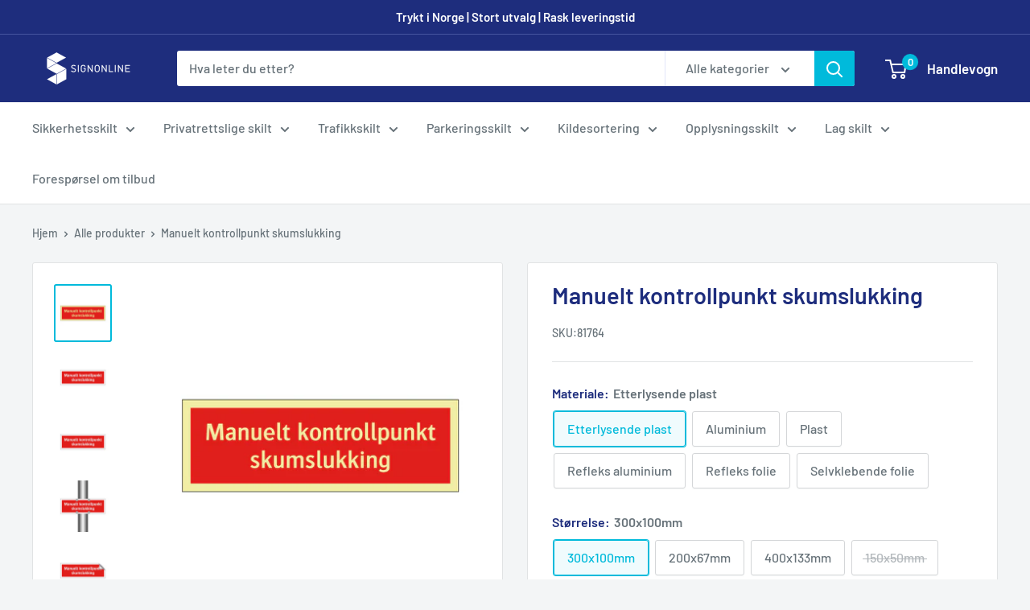

--- FILE ---
content_type: text/html; charset=utf-8
request_url: https://www.signonline.no/products/manuelt-kontrollpunkt-skumslukking-9
body_size: 35537
content:
<!doctype html>

<html class="no-js" lang="nb">
  <head>

    <!-- Google Tag Manager -->

  <meta name="msvalidate.01" content="14B815A458988C766A583D98A2DF56F0" />
  <script>(function(w,d,s,l,i){w[l]=w[l]||[];w[l].push({'gtm.start':
new Date().getTime(),event:'gtm.js'});var f=d.getElementsByTagName(s)[0],
j=d.createElement(s),dl=l!='dataLayer'?'&l='+l:'';j.async=true;j.src=
'https://www.googletagmanager.com/gtm.js?id='+i+dl;f.parentNode.insertBefore(j,f);
})(window,document,'script','dataLayer','GTM-WXMCWJM');</script>
<!-- End Google Tag Manager -->
  
    


    <meta name="google-site-verification" content="oqEyst69mgGyM6VTNbt-_Xhj3iYyYjm_KeX6dFbXlsU" />
    <meta charset="utf-8">
    <meta name="viewport" content="width=device-width, initial-scale=1.0, height=device-height, minimum-scale=1.0, maximum-scale=1.0">
    <meta name="theme-color" content="#00badb">


<title>Kontrollpunkt skumslukking … 4 | Kjøp Online | SignOnline
</title><meta name="description" content="Kjøp ditt Manuelt kontrollpunkt skumslukking4 eller lag ditt eget skilt hos oss på SignOnline. Vi har et bredt utvalg skilt med rask levering til deg."><link rel="canonical" href="https://www.signonline.no/products/manuelt-kontrollpunkt-skumslukking-9"><link rel="shortcut icon" href="//www.signonline.no/cdn/shop/files/96x96_96x96.png?v=1698354163" type="image/png"><link rel="preload" as="style" href="//www.signonline.no/cdn/shop/t/2/assets/theme.css?v=175222032056530875331632322314">
    <link rel="preload" as="script" href="//www.signonline.no/cdn/shop/t/2/assets/theme.js?v=59500081169546701231680511304">
    <link rel="preconnect" href="https://cdn.shopify.com">
    <link rel="preconnect" href="https://fonts.shopifycdn.com">
    <link rel="dns-prefetch" href="https://productreviews.shopifycdn.com">
    <link rel="dns-prefetch" href="https://ajax.googleapis.com">
    <link rel="dns-prefetch" href="https://maps.googleapis.com">
    <link rel="dns-prefetch" href="https://maps.gstatic.com">

    <meta property="og:type" content="product">
  <meta property="og:title" content="Manuelt kontrollpunkt skumslukking"><meta property="og:image" content="http://www.signonline.no/cdn/shop/products/NO-B793-etterlysande_bfc71cfd-7bda-4afe-85c2-791b56ee58a0.png?v=1676971614">
    <meta property="og:image:secure_url" content="https://www.signonline.no/cdn/shop/products/NO-B793-etterlysande_bfc71cfd-7bda-4afe-85c2-791b56ee58a0.png?v=1676971614">
    <meta property="og:image:width" content="964">
    <meta property="og:image:height" content="964"><meta property="product:price:amount" content="298,00">
  <meta property="product:price:currency" content="NOK"><meta property="og:description" content="Kjøp ditt Manuelt kontrollpunkt skumslukking4 eller lag ditt eget skilt hos oss på SignOnline. Vi har et bredt utvalg skilt med rask levering til deg."><meta property="og:url" content="https://www.signonline.no/products/manuelt-kontrollpunkt-skumslukking-9">
<meta property="og:site_name" content="SignOnline.no"><meta name="twitter:card" content="summary"><meta name="twitter:title" content="Manuelt kontrollpunkt skumslukking">
  <meta name="twitter:description" content="">
  <meta name="twitter:image" content="https://www.signonline.no/cdn/shop/products/NO-B793-etterlysande_bfc71cfd-7bda-4afe-85c2-791b56ee58a0_600x600_crop_center.png?v=1676971614">
    <link rel="preload" href="//www.signonline.no/cdn/fonts/barlow/barlow_n6.329f582a81f63f125e63c20a5a80ae9477df68e1.woff2" as="font" type="font/woff2" crossorigin><link rel="preload" href="//www.signonline.no/cdn/fonts/barlow/barlow_n5.a193a1990790eba0cc5cca569d23799830e90f07.woff2" as="font" type="font/woff2" crossorigin><style>
  @font-face {
  font-family: Barlow;
  font-weight: 600;
  font-style: normal;
  font-display: swap;
  src: url("//www.signonline.no/cdn/fonts/barlow/barlow_n6.329f582a81f63f125e63c20a5a80ae9477df68e1.woff2") format("woff2"),
       url("//www.signonline.no/cdn/fonts/barlow/barlow_n6.0163402e36247bcb8b02716880d0b39568412e9e.woff") format("woff");
}

  @font-face {
  font-family: Barlow;
  font-weight: 500;
  font-style: normal;
  font-display: swap;
  src: url("//www.signonline.no/cdn/fonts/barlow/barlow_n5.a193a1990790eba0cc5cca569d23799830e90f07.woff2") format("woff2"),
       url("//www.signonline.no/cdn/fonts/barlow/barlow_n5.ae31c82169b1dc0715609b8cc6a610b917808358.woff") format("woff");
}

@font-face {
  font-family: Barlow;
  font-weight: 600;
  font-style: normal;
  font-display: swap;
  src: url("//www.signonline.no/cdn/fonts/barlow/barlow_n6.329f582a81f63f125e63c20a5a80ae9477df68e1.woff2") format("woff2"),
       url("//www.signonline.no/cdn/fonts/barlow/barlow_n6.0163402e36247bcb8b02716880d0b39568412e9e.woff") format("woff");
}

@font-face {
  font-family: Barlow;
  font-weight: 600;
  font-style: italic;
  font-display: swap;
  src: url("//www.signonline.no/cdn/fonts/barlow/barlow_i6.5a22bd20fb27bad4d7674cc6e666fb9c77d813bb.woff2") format("woff2"),
       url("//www.signonline.no/cdn/fonts/barlow/barlow_i6.1c8787fcb59f3add01a87f21b38c7ef797e3b3a1.woff") format("woff");
}


  @font-face {
  font-family: Barlow;
  font-weight: 700;
  font-style: normal;
  font-display: swap;
  src: url("//www.signonline.no/cdn/fonts/barlow/barlow_n7.691d1d11f150e857dcbc1c10ef03d825bc378d81.woff2") format("woff2"),
       url("//www.signonline.no/cdn/fonts/barlow/barlow_n7.4fdbb1cb7da0e2c2f88492243ffa2b4f91924840.woff") format("woff");
}

  @font-face {
  font-family: Barlow;
  font-weight: 500;
  font-style: italic;
  font-display: swap;
  src: url("//www.signonline.no/cdn/fonts/barlow/barlow_i5.714d58286997b65cd479af615cfa9bb0a117a573.woff2") format("woff2"),
       url("//www.signonline.no/cdn/fonts/barlow/barlow_i5.0120f77e6447d3b5df4bbec8ad8c2d029d87fb21.woff") format("woff");
}

  @font-face {
  font-family: Barlow;
  font-weight: 700;
  font-style: italic;
  font-display: swap;
  src: url("//www.signonline.no/cdn/fonts/barlow/barlow_i7.50e19d6cc2ba5146fa437a5a7443c76d5d730103.woff2") format("woff2"),
       url("//www.signonline.no/cdn/fonts/barlow/barlow_i7.47e9f98f1b094d912e6fd631cc3fe93d9f40964f.woff") format("woff");
}


  :root {
    --default-text-font-size : 15px;
    --base-text-font-size    : 16px;
    --heading-font-family    : Barlow, sans-serif;
    --heading-font-weight    : 600;
    --heading-font-style     : normal;
    --text-font-family       : Barlow, sans-serif;
    --text-font-weight       : 500;
    --text-font-style        : normal;
    --text-font-bolder-weight: 600;
    --text-link-decoration   : underline;

    --text-color               : #677279;
    --text-color-rgb           : 103, 114, 121;
    --heading-color            : #1e2d7d;
    --border-color             : #e1e3e4;
    --border-color-rgb         : 225, 227, 228;
    --form-border-color        : #d4d6d8;
    --accent-color             : #00badb;
    --accent-color-rgb         : 0, 186, 219;
    --link-color               : #00badb;
    --link-color-hover         : #00798e;
    --background               : #f3f5f6;
    --secondary-background     : #ffffff;
    --secondary-background-rgb : 255, 255, 255;
    --accent-background        : rgba(0, 186, 219, 0.08);

    --input-background: #ffffff;

    --error-color       : #ff0000;
    --error-background  : rgba(255, 0, 0, 0.07);
    --success-color     : #00aa00;
    --success-background: rgba(0, 170, 0, 0.11);

    --primary-button-background      : #00badb;
    --primary-button-background-rgb  : 0, 186, 219;
    --primary-button-text-color      : #ffffff;
    --secondary-button-background    : #1e2d7d;
    --secondary-button-background-rgb: 30, 45, 125;
    --secondary-button-text-color    : #ffffff;

    --header-background      : #1e2d7d;
    --header-text-color      : #ffffff;
    --header-light-text-color: #a3afef;
    --header-border-color    : rgba(163, 175, 239, 0.3);
    --header-accent-color    : #00badb;

    --footer-background-color:    #f3f5f6;
    --footer-heading-text-color:  #1e2d7d;
    --footer-body-text-color:     #677279;
    --footer-body-text-color-rgb: 103, 114, 121;
    --footer-accent-color:        #00badb;
    --footer-accent-color-rgb:    0, 186, 219;
    --footer-border:              1px solid var(--border-color);
    
    --flickity-arrow-color: #abb1b4;--product-on-sale-accent           : #ee0000;
    --product-on-sale-accent-rgb       : 238, 0, 0;
    --product-on-sale-color            : #ffffff;
    --product-in-stock-color           : #008a00;
    --product-low-stock-color          : #ee0000;
    --product-sold-out-color           : #8a9297;
    --product-custom-label-1-background: #008a00;
    --product-custom-label-1-color     : #ffffff;
    --product-custom-label-2-background: #00a500;
    --product-custom-label-2-color     : #ffffff;
    --product-review-star-color        : #ffbd00;

    --mobile-container-gutter : 20px;
    --desktop-container-gutter: 40px;

    /* Shopify related variables */
    --payment-terms-background-color: #f3f5f6;
  }
</style>

<script>
  // IE11 does not have support for CSS variables, so we have to polyfill them
  if (!(((window || {}).CSS || {}).supports && window.CSS.supports('(--a: 0)'))) {
    const script = document.createElement('script');
    script.type = 'text/javascript';
    script.src = 'https://cdn.jsdelivr.net/npm/css-vars-ponyfill@2';
    script.onload = function() {
      cssVars({});
    };

    document.getElementsByTagName('head')[0].appendChild(script);
  }
</script>


    <script>window.performance && window.performance.mark && window.performance.mark('shopify.content_for_header.start');</script><meta id="shopify-digital-wallet" name="shopify-digital-wallet" content="/59591590054/digital_wallets/dialog">
<link rel="alternate" type="application/json+oembed" href="https://www.signonline.no/products/manuelt-kontrollpunkt-skumslukking-9.oembed">
<script async="async" src="/checkouts/internal/preloads.js?locale=nb-NO"></script>
<script id="shopify-features" type="application/json">{"accessToken":"b0fc3067ddf85eb9aff389734e41658f","betas":["rich-media-storefront-analytics"],"domain":"www.signonline.no","predictiveSearch":true,"shopId":59591590054,"locale":"nb"}</script>
<script>var Shopify = Shopify || {};
Shopify.shop = "signonline-no.myshopify.com";
Shopify.locale = "nb";
Shopify.currency = {"active":"NOK","rate":"1.0"};
Shopify.country = "NO";
Shopify.theme = {"name":"Warehouse","id":126808391846,"schema_name":"Warehouse","schema_version":"2.3.1","theme_store_id":871,"role":"main"};
Shopify.theme.handle = "null";
Shopify.theme.style = {"id":null,"handle":null};
Shopify.cdnHost = "www.signonline.no/cdn";
Shopify.routes = Shopify.routes || {};
Shopify.routes.root = "/";</script>
<script type="module">!function(o){(o.Shopify=o.Shopify||{}).modules=!0}(window);</script>
<script>!function(o){function n(){var o=[];function n(){o.push(Array.prototype.slice.apply(arguments))}return n.q=o,n}var t=o.Shopify=o.Shopify||{};t.loadFeatures=n(),t.autoloadFeatures=n()}(window);</script>
<script id="shop-js-analytics" type="application/json">{"pageType":"product"}</script>
<script defer="defer" async type="module" src="//www.signonline.no/cdn/shopifycloud/shop-js/modules/v2/client.init-shop-cart-sync_hjTjvVGR.nb.esm.js"></script>
<script defer="defer" async type="module" src="//www.signonline.no/cdn/shopifycloud/shop-js/modules/v2/chunk.common_BXPF-k8G.esm.js"></script>
<script type="module">
  await import("//www.signonline.no/cdn/shopifycloud/shop-js/modules/v2/client.init-shop-cart-sync_hjTjvVGR.nb.esm.js");
await import("//www.signonline.no/cdn/shopifycloud/shop-js/modules/v2/chunk.common_BXPF-k8G.esm.js");

  window.Shopify.SignInWithShop?.initShopCartSync?.({"fedCMEnabled":true,"windoidEnabled":true});

</script>
<script>(function() {
  var isLoaded = false;
  function asyncLoad() {
    if (isLoaded) return;
    isLoaded = true;
    var urls = ["https:\/\/portal.zakeke.com\/Scripts\/integration\/shopify\/product.js?shop=signonline-no.myshopify.com","https:\/\/embed.tawk.to\/widget-script\/61ee63a19bd1f31184d8efc7\/1fq5jac02.js?shop=signonline-no.myshopify.com","https:\/\/storage.googleapis.com\/dynamic_remarketing_scripts\/signonline-no.myshopify.com\/remarketing.js?shop=signonline-no.myshopify.com","\/\/searchserverapi1.com\/widgets\/shopify\/init.js?a=5g2j1K1E3x\u0026shop=signonline-no.myshopify.com"];
    for (var i = 0; i < urls.length; i++) {
      var s = document.createElement('script');
      s.type = 'text/javascript';
      s.async = true;
      s.src = urls[i];
      var x = document.getElementsByTagName('script')[0];
      x.parentNode.insertBefore(s, x);
    }
  };
  if(window.attachEvent) {
    window.attachEvent('onload', asyncLoad);
  } else {
    window.addEventListener('load', asyncLoad, false);
  }
})();</script>
<script id="__st">var __st={"a":59591590054,"offset":3600,"reqid":"7ab8dfa9-ee6c-412b-9970-aa03d052a522-1765986445","pageurl":"www.signonline.no\/products\/manuelt-kontrollpunkt-skumslukking-9","u":"07a611b188a1","p":"product","rtyp":"product","rid":7168873627814};</script>
<script>window.ShopifyPaypalV4VisibilityTracking = true;</script>
<script id="captcha-bootstrap">!function(){'use strict';const t='contact',e='account',n='new_comment',o=[[t,t],['blogs',n],['comments',n],[t,'customer']],c=[[e,'customer_login'],[e,'guest_login'],[e,'recover_customer_password'],[e,'create_customer']],r=t=>t.map((([t,e])=>`form[action*='/${t}']:not([data-nocaptcha='true']) input[name='form_type'][value='${e}']`)).join(','),a=t=>()=>t?[...document.querySelectorAll(t)].map((t=>t.form)):[];function s(){const t=[...o],e=r(t);return a(e)}const i='password',u='form_key',d=['recaptcha-v3-token','g-recaptcha-response','h-captcha-response',i],f=()=>{try{return window.sessionStorage}catch{return}},m='__shopify_v',_=t=>t.elements[u];function p(t,e,n=!1){try{const o=window.sessionStorage,c=JSON.parse(o.getItem(e)),{data:r}=function(t){const{data:e,action:n}=t;return t[m]||n?{data:e,action:n}:{data:t,action:n}}(c);for(const[e,n]of Object.entries(r))t.elements[e]&&(t.elements[e].value=n);n&&o.removeItem(e)}catch(o){console.error('form repopulation failed',{error:o})}}const l='form_type',E='cptcha';function T(t){t.dataset[E]=!0}const w=window,h=w.document,L='Shopify',v='ce_forms',y='captcha';let A=!1;((t,e)=>{const n=(g='f06e6c50-85a8-45c8-87d0-21a2b65856fe',I='https://cdn.shopify.com/shopifycloud/storefront-forms-hcaptcha/ce_storefront_forms_captcha_hcaptcha.v1.5.2.iife.js',D={infoText:'Beskyttet av hCaptcha',privacyText:'Personvern',termsText:'Vilkår'},(t,e,n)=>{const o=w[L][v],c=o.bindForm;if(c)return c(t,g,e,D).then(n);var r;o.q.push([[t,g,e,D],n]),r=I,A||(h.body.append(Object.assign(h.createElement('script'),{id:'captcha-provider',async:!0,src:r})),A=!0)});var g,I,D;w[L]=w[L]||{},w[L][v]=w[L][v]||{},w[L][v].q=[],w[L][y]=w[L][y]||{},w[L][y].protect=function(t,e){n(t,void 0,e),T(t)},Object.freeze(w[L][y]),function(t,e,n,w,h,L){const[v,y,A,g]=function(t,e,n){const i=e?o:[],u=t?c:[],d=[...i,...u],f=r(d),m=r(i),_=r(d.filter((([t,e])=>n.includes(e))));return[a(f),a(m),a(_),s()]}(w,h,L),I=t=>{const e=t.target;return e instanceof HTMLFormElement?e:e&&e.form},D=t=>v().includes(t);t.addEventListener('submit',(t=>{const e=I(t);if(!e)return;const n=D(e)&&!e.dataset.hcaptchaBound&&!e.dataset.recaptchaBound,o=_(e),c=g().includes(e)&&(!o||!o.value);(n||c)&&t.preventDefault(),c&&!n&&(function(t){try{if(!f())return;!function(t){const e=f();if(!e)return;const n=_(t);if(!n)return;const o=n.value;o&&e.removeItem(o)}(t);const e=Array.from(Array(32),(()=>Math.random().toString(36)[2])).join('');!function(t,e){_(t)||t.append(Object.assign(document.createElement('input'),{type:'hidden',name:u})),t.elements[u].value=e}(t,e),function(t,e){const n=f();if(!n)return;const o=[...t.querySelectorAll(`input[type='${i}']`)].map((({name:t})=>t)),c=[...d,...o],r={};for(const[a,s]of new FormData(t).entries())c.includes(a)||(r[a]=s);n.setItem(e,JSON.stringify({[m]:1,action:t.action,data:r}))}(t,e)}catch(e){console.error('failed to persist form',e)}}(e),e.submit())}));const S=(t,e)=>{t&&!t.dataset[E]&&(n(t,e.some((e=>e===t))),T(t))};for(const o of['focusin','change'])t.addEventListener(o,(t=>{const e=I(t);D(e)&&S(e,y())}));const B=e.get('form_key'),M=e.get(l),P=B&&M;t.addEventListener('DOMContentLoaded',(()=>{const t=y();if(P)for(const e of t)e.elements[l].value===M&&p(e,B);[...new Set([...A(),...v().filter((t=>'true'===t.dataset.shopifyCaptcha))])].forEach((e=>S(e,t)))}))}(h,new URLSearchParams(w.location.search),n,t,e,['guest_login'])})(!0,!0)}();</script>
<script integrity="sha256-52AcMU7V7pcBOXWImdc/TAGTFKeNjmkeM1Pvks/DTgc=" data-source-attribution="shopify.loadfeatures" defer="defer" src="//www.signonline.no/cdn/shopifycloud/storefront/assets/storefront/load_feature-81c60534.js" crossorigin="anonymous"></script>
<script data-source-attribution="shopify.dynamic_checkout.dynamic.init">var Shopify=Shopify||{};Shopify.PaymentButton=Shopify.PaymentButton||{isStorefrontPortableWallets:!0,init:function(){window.Shopify.PaymentButton.init=function(){};var t=document.createElement("script");t.src="https://www.signonline.no/cdn/shopifycloud/portable-wallets/latest/portable-wallets.nb.js",t.type="module",document.head.appendChild(t)}};
</script>
<script data-source-attribution="shopify.dynamic_checkout.buyer_consent">
  function portableWalletsHideBuyerConsent(e){var t=document.getElementById("shopify-buyer-consent"),n=document.getElementById("shopify-subscription-policy-button");t&&n&&(t.classList.add("hidden"),t.setAttribute("aria-hidden","true"),n.removeEventListener("click",e))}function portableWalletsShowBuyerConsent(e){var t=document.getElementById("shopify-buyer-consent"),n=document.getElementById("shopify-subscription-policy-button");t&&n&&(t.classList.remove("hidden"),t.removeAttribute("aria-hidden"),n.addEventListener("click",e))}window.Shopify?.PaymentButton&&(window.Shopify.PaymentButton.hideBuyerConsent=portableWalletsHideBuyerConsent,window.Shopify.PaymentButton.showBuyerConsent=portableWalletsShowBuyerConsent);
</script>
<script data-source-attribution="shopify.dynamic_checkout.cart.bootstrap">document.addEventListener("DOMContentLoaded",(function(){function t(){return document.querySelector("shopify-accelerated-checkout-cart, shopify-accelerated-checkout")}if(t())Shopify.PaymentButton.init();else{new MutationObserver((function(e,n){t()&&(Shopify.PaymentButton.init(),n.disconnect())})).observe(document.body,{childList:!0,subtree:!0})}}));
</script>

<script>window.performance && window.performance.mark && window.performance.mark('shopify.content_for_header.end');</script>
<script>
function feedback() {
  const p = window.Shopify.customerPrivacy;
  console.log(`Tracking ${p.userCanBeTracked() ? "en" : "dis"}abled`);
}
window.Shopify.loadFeatures(
  [
    {
      name: "consent-tracking-api",
      version: "0.1",
    },
  ],
  function (error) {
    if (error) throw error;
    if ("Cookiebot" in window)
      window.Shopify.customerPrivacy.setTrackingConsent({
        "analytics": false,
        "marketing": false,
        "preferences": false,
        "sale_of_data": false,
      }, () => console.log("Awaiting consent")
    );
  }
);
window.addEventListener("CookiebotOnConsentReady", function () {
  const C = Cookiebot.consent;
  window.Shopify.customerPrivacy.setTrackingConsent({
      "analytics": C["statistics"],
      "marketing": C["marketing"],
      "preferences": C["preferences"],
      "sale_of_data": C["marketing"],
    }, () => console.log("Consent captured")
  );
});
</script>
    <link rel="stylesheet" href="//www.signonline.no/cdn/shop/t/2/assets/theme.css?v=175222032056530875331632322314">

    
  <script type="application/ld+json">
  {
    "@context": "http://schema.org",
    "@type": "Product",
    "offers": [{
          "@type": "Offer",
          "name": "Etterlysende plast \/ 300x100mm \/ Ingen festemetode",
          "availability":"https://schema.org/InStock",
          "price": 298.0,
          "priceCurrency": "NOK",
          "priceValidUntil": "2025-12-27","sku": "81764","url": "/products/manuelt-kontrollpunkt-skumslukking-9?variant=41810233819302"
        },
{
          "@type": "Offer",
          "name": "Etterlysende plast \/ 300x100mm \/ Dobbeltsidig teip",
          "availability":"https://schema.org/InStock",
          "price": 314.0,
          "priceCurrency": "NOK",
          "priceValidUntil": "2025-12-27","sku": "81764T","url": "/products/manuelt-kontrollpunkt-skumslukking-9?variant=41810233852070"
        },
{
          "@type": "Offer",
          "name": "Etterlysende plast \/ 200x67mm \/ Ingen festemetode",
          "availability":"https://schema.org/InStock",
          "price": 247.0,
          "priceCurrency": "NOK",
          "priceValidUntil": "2025-12-27","sku": "81765","url": "/products/manuelt-kontrollpunkt-skumslukking-9?variant=41810233917606"
        },
{
          "@type": "Offer",
          "name": "Etterlysende plast \/ 200x67mm \/ Dobbeltsidig teip",
          "availability":"https://schema.org/InStock",
          "price": 262.0,
          "priceCurrency": "NOK",
          "priceValidUntil": "2025-12-27","sku": "81765T","url": "/products/manuelt-kontrollpunkt-skumslukking-9?variant=41810233950374"
        },
{
          "@type": "Offer",
          "name": "Etterlysende plast \/ 400x133mm \/ Ingen festemetode",
          "availability":"https://schema.org/InStock",
          "price": 484.0,
          "priceCurrency": "NOK",
          "priceValidUntil": "2025-12-27","sku": "81766","url": "/products/manuelt-kontrollpunkt-skumslukking-9?variant=41810233983142"
        },
{
          "@type": "Offer",
          "name": "Etterlysende plast \/ 400x133mm \/ Dobbeltsidig teip",
          "availability":"https://schema.org/InStock",
          "price": 499.0,
          "priceCurrency": "NOK",
          "priceValidUntil": "2025-12-27","sku": "81766T","url": "/products/manuelt-kontrollpunkt-skumslukking-9?variant=41810234015910"
        },
{
          "@type": "Offer",
          "name": "Aluminium \/ 300x100mm \/ Ingen festemetode",
          "availability":"https://schema.org/InStock",
          "price": 272.0,
          "priceCurrency": "NOK",
          "priceValidUntil": "2025-12-27","sku": "81767","url": "/products/manuelt-kontrollpunkt-skumslukking-9?variant=41810234048678"
        },
{
          "@type": "Offer",
          "name": "Aluminium \/ 300x100mm \/ Skruehull",
          "availability":"https://schema.org/InStock",
          "price": 284.0,
          "priceCurrency": "NOK",
          "priceValidUntil": "2025-12-27","sku": "81767H","url": "/products/manuelt-kontrollpunkt-skumslukking-9?variant=41810234081446"
        },
{
          "@type": "Offer",
          "name": "Aluminium \/ 300x100mm \/ Dobbeltsidig teip",
          "availability":"https://schema.org/InStock",
          "price": 290.0,
          "priceCurrency": "NOK",
          "priceValidUntil": "2025-12-27","sku": "81767T","url": "/products/manuelt-kontrollpunkt-skumslukking-9?variant=41810234114214"
        },
{
          "@type": "Offer",
          "name": "Aluminium \/ 300x100mm \/ Hull til stolpe (Klammer selges separat)",
          "availability":"https://schema.org/InStock",
          "price": 289.0,
          "priceCurrency": "NOK",
          "priceValidUntil": "2025-12-27","sku": "81767P","url": "/products/manuelt-kontrollpunkt-skumslukking-9?variant=41810234146982"
        },
{
          "@type": "Offer",
          "name": "Aluminium \/ 150x50mm \/ Ingen festemetode",
          "availability":"https://schema.org/InStock",
          "price": 176.0,
          "priceCurrency": "NOK",
          "priceValidUntil": "2025-12-27","sku": "81768","url": "/products/manuelt-kontrollpunkt-skumslukking-9?variant=41810234179750"
        },
{
          "@type": "Offer",
          "name": "Aluminium \/ 150x50mm \/ Skruehull",
          "availability":"https://schema.org/InStock",
          "price": 187.0,
          "priceCurrency": "NOK",
          "priceValidUntil": "2025-12-27","sku": "81768H","url": "/products/manuelt-kontrollpunkt-skumslukking-9?variant=41810234212518"
        },
{
          "@type": "Offer",
          "name": "Aluminium \/ 150x50mm \/ Dobbeltsidig teip",
          "availability":"https://schema.org/InStock",
          "price": 194.0,
          "priceCurrency": "NOK",
          "priceValidUntil": "2025-12-27","sku": "81768T","url": "/products/manuelt-kontrollpunkt-skumslukking-9?variant=41810234245286"
        },
{
          "@type": "Offer",
          "name": "Aluminium \/ 200x67mm \/ Ingen festemetode",
          "availability":"https://schema.org/InStock",
          "price": 197.0,
          "priceCurrency": "NOK",
          "priceValidUntil": "2025-12-27","sku": "81769","url": "/products/manuelt-kontrollpunkt-skumslukking-9?variant=41810234278054"
        },
{
          "@type": "Offer",
          "name": "Aluminium \/ 200x67mm \/ Skruehull",
          "availability":"https://schema.org/InStock",
          "price": 207.0,
          "priceCurrency": "NOK",
          "priceValidUntil": "2025-12-27","sku": "81769H","url": "/products/manuelt-kontrollpunkt-skumslukking-9?variant=41810234310822"
        },
{
          "@type": "Offer",
          "name": "Aluminium \/ 200x67mm \/ Dobbeltsidig teip",
          "availability":"https://schema.org/InStock",
          "price": 214.0,
          "priceCurrency": "NOK",
          "priceValidUntil": "2025-12-27","sku": "81769T","url": "/products/manuelt-kontrollpunkt-skumslukking-9?variant=41810234343590"
        },
{
          "@type": "Offer",
          "name": "Aluminium \/ 400x133mm \/ Ingen festemetode",
          "availability":"https://schema.org/InStock",
          "price": 318.0,
          "priceCurrency": "NOK",
          "priceValidUntil": "2025-12-27","sku": "81770","url": "/products/manuelt-kontrollpunkt-skumslukking-9?variant=41810234376358"
        },
{
          "@type": "Offer",
          "name": "Aluminium \/ 400x133mm \/ Skruehull",
          "availability":"https://schema.org/InStock",
          "price": 328.0,
          "priceCurrency": "NOK",
          "priceValidUntil": "2025-12-27","sku": "81770H","url": "/products/manuelt-kontrollpunkt-skumslukking-9?variant=41810234409126"
        },
{
          "@type": "Offer",
          "name": "Aluminium \/ 400x133mm \/ Dobbeltsidig teip",
          "availability":"https://schema.org/InStock",
          "price": 334.0,
          "priceCurrency": "NOK",
          "priceValidUntil": "2025-12-27","sku": "81770T","url": "/products/manuelt-kontrollpunkt-skumslukking-9?variant=41810234441894"
        },
{
          "@type": "Offer",
          "name": "Aluminium \/ 400x133mm \/ Hull til stolpe (Klammer selges separat)",
          "availability":"https://schema.org/InStock",
          "price": 333.0,
          "priceCurrency": "NOK",
          "priceValidUntil": "2025-12-27","sku": "81770P","url": "/products/manuelt-kontrollpunkt-skumslukking-9?variant=41810234507430"
        },
{
          "@type": "Offer",
          "name": "Aluminium \/ 670x220mm \/ Ingen festemetode",
          "availability":"https://schema.org/InStock",
          "price": 591.0,
          "priceCurrency": "NOK",
          "priceValidUntil": "2025-12-27","sku": "81771","url": "/products/manuelt-kontrollpunkt-skumslukking-9?variant=41810234540198"
        },
{
          "@type": "Offer",
          "name": "Aluminium \/ 670x220mm \/ Skruehull",
          "availability":"https://schema.org/InStock",
          "price": 602.0,
          "priceCurrency": "NOK",
          "priceValidUntil": "2025-12-27","sku": "81771H","url": "/products/manuelt-kontrollpunkt-skumslukking-9?variant=41810234572966"
        },
{
          "@type": "Offer",
          "name": "Aluminium \/ 670x220mm \/ Dobbeltsidig teip",
          "availability":"https://schema.org/InStock",
          "price": 609.0,
          "priceCurrency": "NOK",
          "priceValidUntil": "2025-12-27","sku": "81771T","url": "/products/manuelt-kontrollpunkt-skumslukking-9?variant=41810234605734"
        },
{
          "@type": "Offer",
          "name": "Aluminium \/ 670x220mm \/ Hull til stolpe (Klammer selges separat)",
          "availability":"https://schema.org/InStock",
          "price": 608.0,
          "priceCurrency": "NOK",
          "priceValidUntil": "2025-12-27","sku": "81771P","url": "/products/manuelt-kontrollpunkt-skumslukking-9?variant=41810234638502"
        },
{
          "@type": "Offer",
          "name": "Plast \/ 150x50mm \/ Ingen festemetode",
          "availability":"https://schema.org/InStock",
          "price": 108.0,
          "priceCurrency": "NOK",
          "priceValidUntil": "2025-12-27","sku": "81772","url": "/products/manuelt-kontrollpunkt-skumslukking-9?variant=41810234671270"
        },
{
          "@type": "Offer",
          "name": "Plast \/ 150x50mm \/ Skruehull",
          "availability":"https://schema.org/InStock",
          "price": 119.0,
          "priceCurrency": "NOK",
          "priceValidUntil": "2025-12-27","sku": "81772H","url": "/products/manuelt-kontrollpunkt-skumslukking-9?variant=41810234704038"
        },
{
          "@type": "Offer",
          "name": "Plast \/ 150x50mm \/ Dobbeltsidig teip",
          "availability":"https://schema.org/InStock",
          "price": 126.0,
          "priceCurrency": "NOK",
          "priceValidUntil": "2025-12-27","sku": "81772T","url": "/products/manuelt-kontrollpunkt-skumslukking-9?variant=41810234769574"
        },
{
          "@type": "Offer",
          "name": "Plast \/ 200x67mm \/ Ingen festemetode",
          "availability":"https://schema.org/InStock",
          "price": 120.0,
          "priceCurrency": "NOK",
          "priceValidUntil": "2025-12-27","sku": "81773","url": "/products/manuelt-kontrollpunkt-skumslukking-9?variant=41810234802342"
        },
{
          "@type": "Offer",
          "name": "Plast \/ 200x67mm \/ Skruehull",
          "availability":"https://schema.org/InStock",
          "price": 130.0,
          "priceCurrency": "NOK",
          "priceValidUntil": "2025-12-27","sku": "81773H","url": "/products/manuelt-kontrollpunkt-skumslukking-9?variant=41810234835110"
        },
{
          "@type": "Offer",
          "name": "Plast \/ 200x67mm \/ Dobbeltsidig teip",
          "availability":"https://schema.org/InStock",
          "price": 137.0,
          "priceCurrency": "NOK",
          "priceValidUntil": "2025-12-27","sku": "81773T","url": "/products/manuelt-kontrollpunkt-skumslukking-9?variant=41810234867878"
        },
{
          "@type": "Offer",
          "name": "Plast \/ 300x100mm \/ Ingen festemetode",
          "availability":"https://schema.org/InStock",
          "price": 279.0,
          "priceCurrency": "NOK",
          "priceValidUntil": "2025-12-27","sku": "81774","url": "/products/manuelt-kontrollpunkt-skumslukking-9?variant=41810234900646"
        },
{
          "@type": "Offer",
          "name": "Plast \/ 300x100mm \/ Skruehull",
          "availability":"https://schema.org/InStock",
          "price": 290.0,
          "priceCurrency": "NOK",
          "priceValidUntil": "2025-12-27","sku": "81774H","url": "/products/manuelt-kontrollpunkt-skumslukking-9?variant=41810234933414"
        },
{
          "@type": "Offer",
          "name": "Plast \/ 300x100mm \/ Dobbeltsidig teip",
          "availability":"https://schema.org/InStock",
          "price": 297.0,
          "priceCurrency": "NOK",
          "priceValidUntil": "2025-12-27","sku": "81774T","url": "/products/manuelt-kontrollpunkt-skumslukking-9?variant=41810234966182"
        },
{
          "@type": "Offer",
          "name": "Plast \/ 400x133mm \/ Ingen festemetode",
          "availability":"https://schema.org/InStock",
          "price": 230.0,
          "priceCurrency": "NOK",
          "priceValidUntil": "2025-12-27","sku": "81775","url": "/products/manuelt-kontrollpunkt-skumslukking-9?variant=41810234998950"
        },
{
          "@type": "Offer",
          "name": "Plast \/ 400x133mm \/ Skruehull",
          "availability":"https://schema.org/InStock",
          "price": 240.0,
          "priceCurrency": "NOK",
          "priceValidUntil": "2025-12-27","sku": "81775H","url": "/products/manuelt-kontrollpunkt-skumslukking-9?variant=41810235031718"
        },
{
          "@type": "Offer",
          "name": "Plast \/ 400x133mm \/ Dobbeltsidig teip",
          "availability":"https://schema.org/InStock",
          "price": 246.0,
          "priceCurrency": "NOK",
          "priceValidUntil": "2025-12-27","sku": "81775T","url": "/products/manuelt-kontrollpunkt-skumslukking-9?variant=41810235064486"
        },
{
          "@type": "Offer",
          "name": "Refleks aluminium \/ 300x100mm \/ Ingen festemetode",
          "availability":"https://schema.org/InStock",
          "price": 432.0,
          "priceCurrency": "NOK",
          "priceValidUntil": "2025-12-27","sku": "81776","url": "/products/manuelt-kontrollpunkt-skumslukking-9?variant=41810235097254"
        },
{
          "@type": "Offer",
          "name": "Refleks aluminium \/ 300x100mm \/ Skruehull",
          "availability":"https://schema.org/InStock",
          "price": 442.0,
          "priceCurrency": "NOK",
          "priceValidUntil": "2025-12-27","sku": "81776H","url": "/products/manuelt-kontrollpunkt-skumslukking-9?variant=41810235130022"
        },
{
          "@type": "Offer",
          "name": "Refleks aluminium \/ 300x100mm \/ Dobbeltsidig teip",
          "availability":"https://schema.org/InStock",
          "price": 449.0,
          "priceCurrency": "NOK",
          "priceValidUntil": "2025-12-27","sku": "81776T","url": "/products/manuelt-kontrollpunkt-skumslukking-9?variant=41810235162790"
        },
{
          "@type": "Offer",
          "name": "Refleks aluminium \/ 300x100mm \/ Hull til stolpe (Klammer selges separat)",
          "availability":"https://schema.org/InStock",
          "price": 448.0,
          "priceCurrency": "NOK",
          "priceValidUntil": "2025-12-27","sku": "81776P","url": "/products/manuelt-kontrollpunkt-skumslukking-9?variant=41810235195558"
        },
{
          "@type": "Offer",
          "name": "Refleks aluminium \/ 400x133mm \/ Ingen festemetode",
          "availability":"https://schema.org/InStock",
          "price": 692.0,
          "priceCurrency": "NOK",
          "priceValidUntil": "2025-12-27","sku": "81777","url": "/products/manuelt-kontrollpunkt-skumslukking-9?variant=41810235228326"
        },
{
          "@type": "Offer",
          "name": "Refleks aluminium \/ 400x133mm \/ Skruehull",
          "availability":"https://schema.org/InStock",
          "price": 703.0,
          "priceCurrency": "NOK",
          "priceValidUntil": "2025-12-27","sku": "81777H","url": "/products/manuelt-kontrollpunkt-skumslukking-9?variant=41810235261094"
        },
{
          "@type": "Offer",
          "name": "Refleks aluminium \/ 400x133mm \/ Dobbeltsidig teip",
          "availability":"https://schema.org/InStock",
          "price": 710.0,
          "priceCurrency": "NOK",
          "priceValidUntil": "2025-12-27","sku": "81777T","url": "/products/manuelt-kontrollpunkt-skumslukking-9?variant=41810235293862"
        },
{
          "@type": "Offer",
          "name": "Refleks aluminium \/ 400x133mm \/ Hull til stolpe (Klammer selges separat)",
          "availability":"https://schema.org/InStock",
          "price": 709.0,
          "priceCurrency": "NOK",
          "priceValidUntil": "2025-12-27","sku": "81777P","url": "/products/manuelt-kontrollpunkt-skumslukking-9?variant=41810235326630"
        },
{
          "@type": "Offer",
          "name": "Refleks aluminium \/ 670x220mm \/ Ingen festemetode",
          "availability":"https://schema.org/InStock",
          "price": 1051.0,
          "priceCurrency": "NOK",
          "priceValidUntil": "2025-12-27","sku": "81778","url": "/products/manuelt-kontrollpunkt-skumslukking-9?variant=41810235359398"
        },
{
          "@type": "Offer",
          "name": "Refleks aluminium \/ 670x220mm \/ Skruehull",
          "availability":"https://schema.org/InStock",
          "price": 1061.0,
          "priceCurrency": "NOK",
          "priceValidUntil": "2025-12-27","sku": "81778H","url": "/products/manuelt-kontrollpunkt-skumslukking-9?variant=41810235392166"
        },
{
          "@type": "Offer",
          "name": "Refleks aluminium \/ 670x220mm \/ Dobbeltsidig teip",
          "availability":"https://schema.org/InStock",
          "price": 1068.0,
          "priceCurrency": "NOK",
          "priceValidUntil": "2025-12-27","sku": "81778T","url": "/products/manuelt-kontrollpunkt-skumslukking-9?variant=41810235424934"
        },
{
          "@type": "Offer",
          "name": "Refleks aluminium \/ 670x220mm \/ Hull til stolpe (Klammer selges separat)",
          "availability":"https://schema.org/InStock",
          "price": 1066.0,
          "priceCurrency": "NOK",
          "priceValidUntil": "2025-12-27","sku": "81778P","url": "/products/manuelt-kontrollpunkt-skumslukking-9?variant=41810235457702"
        },
{
          "@type": "Offer",
          "name": "Refleks folie \/ 150x50mm \/ Selvklebende",
          "availability":"https://schema.org/InStock",
          "price": 121.0,
          "priceCurrency": "NOK",
          "priceValidUntil": "2025-12-27","sku": "81779","url": "/products/manuelt-kontrollpunkt-skumslukking-9?variant=41810235490470"
        },
{
          "@type": "Offer",
          "name": "Refleks folie \/ 200x67mm \/ Selvklebende",
          "availability":"https://schema.org/InStock",
          "price": 122.0,
          "priceCurrency": "NOK",
          "priceValidUntil": "2025-12-27","sku": "81780","url": "/products/manuelt-kontrollpunkt-skumslukking-9?variant=41810235523238"
        },
{
          "@type": "Offer",
          "name": "Refleks folie \/ 300x100mm \/ Selvklebende",
          "availability":"https://schema.org/InStock",
          "price": 147.0,
          "priceCurrency": "NOK",
          "priceValidUntil": "2025-12-27","sku": "81781","url": "/products/manuelt-kontrollpunkt-skumslukking-9?variant=41810235556006"
        },
{
          "@type": "Offer",
          "name": "Refleks folie \/ 400x133mm \/ Selvklebende",
          "availability":"https://schema.org/InStock",
          "price": 226.0,
          "priceCurrency": "NOK",
          "priceValidUntil": "2025-12-27","sku": "81782","url": "/products/manuelt-kontrollpunkt-skumslukking-9?variant=41810235588774"
        },
{
          "@type": "Offer",
          "name": "Selvklebende folie \/ 100x50mm \/ Selvklebende",
          "availability":"https://schema.org/InStock",
          "price": 55.0,
          "priceCurrency": "NOK",
          "priceValidUntil": "2025-12-27","sku": "81783","url": "/products/manuelt-kontrollpunkt-skumslukking-9?variant=41810235621542"
        },
{
          "@type": "Offer",
          "name": "Selvklebende folie \/ 150x50mm \/ Selvklebende",
          "availability":"https://schema.org/InStock",
          "price": 55.0,
          "priceCurrency": "NOK",
          "priceValidUntil": "2025-12-27","sku": "81784","url": "/products/manuelt-kontrollpunkt-skumslukking-9?variant=41810235654310"
        },
{
          "@type": "Offer",
          "name": "Selvklebende folie \/ 200x67mm \/ Selvklebende",
          "availability":"https://schema.org/InStock",
          "price": 66.0,
          "priceCurrency": "NOK",
          "priceValidUntil": "2025-12-27","sku": "81785","url": "/products/manuelt-kontrollpunkt-skumslukking-9?variant=41810235687078"
        },
{
          "@type": "Offer",
          "name": "Selvklebende folie \/ 300x100mm \/ Selvklebende",
          "availability":"https://schema.org/InStock",
          "price": 98.0,
          "priceCurrency": "NOK",
          "priceValidUntil": "2025-12-27","sku": "81786","url": "/products/manuelt-kontrollpunkt-skumslukking-9?variant=41810235719846"
        },
{
          "@type": "Offer",
          "name": "Selvklebende folie \/ 400x133mm \/ Selvklebende",
          "availability":"https://schema.org/InStock",
          "price": 121.0,
          "priceCurrency": "NOK",
          "priceValidUntil": "2025-12-27","sku": "81787","url": "/products/manuelt-kontrollpunkt-skumslukking-9?variant=41810235752614"
        }
],
    "brand": {
      "name": "Signonline"
    },
    "name": "Manuelt kontrollpunkt skumslukking",
    "description": "",
    "category": "",
    "url": "/products/manuelt-kontrollpunkt-skumslukking-9",
    "sku": "81764",
    "image": {
      "@type": "ImageObject",
      "url": "https://www.signonline.no/cdn/shop/products/NO-B793-etterlysande_bfc71cfd-7bda-4afe-85c2-791b56ee58a0_1024x.png?v=1676971614",
      "image": "https://www.signonline.no/cdn/shop/products/NO-B793-etterlysande_bfc71cfd-7bda-4afe-85c2-791b56ee58a0_1024x.png?v=1676971614",
      "name": "Manuelt kontrollpunkt skumslukking",
      "width": "1024",
      "height": "1024"
    }
  }
  </script>



  <script type="application/ld+json">
  {
    "@context": "http://schema.org",
    "@type": "BreadcrumbList",
  "itemListElement": [{
      "@type": "ListItem",
      "position": 1,
      "name": "Hjem",
      "item": "https://www.signonline.no"
    },{
          "@type": "ListItem",
          "position": 2,
          "name": "Manuelt kontrollpunkt skumslukking",
          "item": "https://www.signonline.no/products/manuelt-kontrollpunkt-skumslukking-9"
        }]
  }
  </script>


    <script>
      // This allows to expose several variables to the global scope, to be used in scripts
      window.theme = {
        pageType: "product",
        cartCount: 0,
        moneyFormat: "{{amount_with_comma_separator}} kr",
        moneyWithCurrencyFormat: "{{amount_with_comma_separator}} NOK",
        currencyCodeEnabled: false,
        showDiscount: false,
        discountMode: "saving",
        searchMode: "product,article,page",
        searchUnavailableProducts: "last",
        cartType: "drawer"
      };

      window.routes = {
        rootUrl: "\/",
        rootUrlWithoutSlash: '',
        cartUrl: "\/cart",
        cartAddUrl: "\/cart\/add",
        cartChangeUrl: "\/cart\/change",
        searchUrl: "\/search",
        productRecommendationsUrl: "\/recommendations\/products"
      };

      window.languages = {
        productRegularPrice: "Ordinær pris",
        productSalePrice: "Salgspris",
        collectionOnSaleLabel: "Spar {{savings}}",
        productFormUnavailable: "Utilgjengelig",
        productFormAddToCart: "LEGG I HANDLEKURV",
        productFormSoldOut: "Utsolgt",
        productAdded: "Produktet har blitt lagt I din handlekurv",
        productAddedShort: "Lagt til!",
        shippingEstimatorNoResults: "Ingen frakt ble funnet på adressen din.",
        shippingEstimatorOneResult: "Det er én fraktpris for adressen din:",
        shippingEstimatorMultipleResults: "Det er {{count}} fraktpriser for adressen din:",
        shippingEstimatorErrors: "Det er noen feil:"
      };

      window.lazySizesConfig = {
        loadHidden: false,
        hFac: 0.8,
        expFactor: 3,
        customMedia: {
          '--phone': '(max-width: 640px)',
          '--tablet': '(min-width: 641px) and (max-width: 1023px)',
          '--lap': '(min-width: 1024px)'
        }
      };

      document.documentElement.className = document.documentElement.className.replace('no-js', 'js');
    </script><script src="//www.signonline.no/cdn/shop/t/2/assets/theme.js?v=59500081169546701231680511304" defer></script>
    <script src="//www.signonline.no/cdn/shop/t/2/assets/custom.js?v=102476495355921946141631304037" defer></script><script>
        (function () {
          window.onpageshow = function() {
            // We force re-freshing the cart content onpageshow, as most browsers will serve a cache copy when hitting the
            // back button, which cause staled data
            document.documentElement.dispatchEvent(new CustomEvent('cart:refresh', {
              bubbles: true,
              detail: {scrollToTop: false}
            }));
          };
        })();
      </script><style>
  [name="checkout"],[name="chekout"], a[href^="/checkout"],.pplr_checkout_btn{
          pointer-events: auto;
        }
</style>
<script>
var pplr_cart = {"note":null,"attributes":{},"original_total_price":0,"total_price":0,"total_discount":0,"total_weight":0.0,"item_count":0,"items":[],"requires_shipping":false,"currency":"NOK","items_subtotal_price":0,"cart_level_discount_applications":[],"checkout_charge_amount":0};
var pplr_shop_currency = "NOK";
var pplr_enabled_currencies_size = 1;
var pplr_money_formate = "{{amount_with_comma_separator}} kr";
var pplr_manual_theme_selector=["CartCount span","tr:has([name*=updates]) , .line-item, .mini-cart__line-item","tr img:first , .aspect-ratio img",".line-item__title, .meta span , .line-item__property-list, .mini-cart__property-list",".pplr_item_price",".pplr_item_line_price",".pplr_item_remove",".pplr_item_update",".pplr_subtotal_price","form[action*=cart] [name=checkout]","Click To View Image"];
</script>
<script async src="//cdn-zeptoapps.com/product-personalizer/pplr_common.js?v=17" ></script>
  
  
  <!-- BEGIN app block: shopify://apps/hulk-form-builder/blocks/app-embed/b6b8dd14-356b-4725-a4ed-77232212b3c3 --><!-- BEGIN app snippet: hulkapps-formbuilder-theme-ext --><script type="text/javascript">
  
  if (typeof window.formbuilder_customer != "object") {
        window.formbuilder_customer = {}
  }

  window.hulkFormBuilder = {
    form_data: {},
    shop_data: {"shop_Y2xEhzoJfQ_sjywY_FecZA":{"shop_uuid":"Y2xEhzoJfQ_sjywY_FecZA","shop_timezone":"Europe\/Stockholm","shop_id":62181,"shop_is_after_submit_enabled":true,"shop_shopify_plan":"Shopify Plus","shop_shopify_domain":"signonline-no.myshopify.com","shop_created_at":"2022-02-14T08:58:30.310-06:00","is_skip_metafield":false,"shop_deleted":false,"shop_disabled":false}},
    settings_data: {"shop_settings":{"shop_customise_msgs":[],"default_customise_msgs":{"is_required":"is required","thank_you":"Thank you! The form was submitted successfully.","processing":"Processing...","valid_data":"Please provide valid data","valid_email":"Provide valid email format","valid_tags":"HTML Tags are not allowed","valid_phone":"Provide valid phone number","valid_captcha":"Please provide valid captcha response","valid_url":"Provide valid URL","only_number_alloud":"Provide valid number in","number_less":"must be less than","number_more":"must be more than","image_must_less":"Image must be less than 20MB","image_number":"Images allowed","image_extension":"Invalid extension! Please provide image file","error_image_upload":"Error in image upload. Please try again.","error_file_upload":"Error in file upload. Please try again.","your_response":"Your response","error_form_submit":"Error occur.Please try again after sometime.","email_submitted":"Form with this email is already submitted","invalid_email_by_zerobounce":"The email address you entered appears to be invalid. Please check it and try again.","download_file":"Download file","card_details_invalid":"Your card details are invalid","card_details":"Card details","please_enter_card_details":"Please enter card details","card_number":"Card number","exp_mm":"Exp MM","exp_yy":"Exp YY","crd_cvc":"CVV","payment_value":"Payment amount","please_enter_payment_amount":"Please enter payment amount","address1":"Address line 1","address2":"Address line 2","city":"City","province":"Province","zipcode":"Zip code","country":"Country","blocked_domain":"This form does not accept addresses from","file_must_less":"File must be less than 20MB","file_extension":"Invalid extension! Please provide file","only_file_number_alloud":"files allowed","previous":"Previous","next":"Next","must_have_a_input":"Please enter at least one field.","please_enter_required_data":"Please enter required data","atleast_one_special_char":"Include at least one special character","atleast_one_lowercase_char":"Include at least one lowercase character","atleast_one_uppercase_char":"Include at least one uppercase character","atleast_one_number":"Include at least one number","must_have_8_chars":"Must have 8 characters long","be_between_8_and_12_chars":"Be between 8 and 12 characters long","please_select":"Please Select","phone_submitted":"Form with this phone number is already submitted","user_res_parse_error":"Error while submitting the form","valid_same_values":"values must be same","product_choice_clear_selection":"Clear Selection","picture_choice_clear_selection":"Clear Selection","remove_all_for_file_image_upload":"Remove All","invalid_file_type_for_image_upload":"You can't upload files of this type.","invalid_file_type_for_signature_upload":"You can't upload files of this type.","max_files_exceeded_for_file_upload":"You can not upload any more files.","max_files_exceeded_for_image_upload":"You can not upload any more files.","file_already_exist":"File already uploaded","max_limit_exceed":"You have added the maximum number of text fields.","cancel_upload_for_file_upload":"Cancel upload","cancel_upload_for_image_upload":"Cancel upload","cancel_upload_for_signature_upload":"Cancel upload"},"shop_blocked_domains":[]}},
    features_data: {"shop_plan_features":{"shop_plan_features":["unlimited-forms","full-design-customization","export-form-submissions","multiple-recipients-for-form-submissions","multiple-admin-notifications","enable-captcha","unlimited-file-uploads","save-submitted-form-data","set-auto-response-message","conditional-logic","form-banner","save-as-draft-facility","include-user-response-in-admin-email","disable-form-submission","mail-platform-integration","stripe-payment-integration","pre-built-templates","create-customer-account-on-shopify","google-analytics-3-by-tracking-id","facebook-pixel-id","bing-uet-pixel-id","advanced-js","advanced-css","api-available","customize-form-message","hidden-field","restrict-from-submissions-per-one-user","utm-tracking","ratings","privacy-notices","heading","paragraph","shopify-flow-trigger","domain-setup","block-domain","address","html-code","form-schedule","after-submit-script","customize-form-scrolling","on-form-submission-record-the-referrer-url","password","duplicate-the-forms","include-user-response-in-auto-responder-email","elements-add-ons","admin-and-auto-responder-email-with-tokens","email-export","premium-support","google-analytics-4-by-measurement-id","google-ads-for-tracking-conversion","validation-field","file-upload","load_form_as_popup","advanced_conditional_logic"]}},
    shop: null,
    shop_id: null,
    plan_features: null,
    validateDoubleQuotes: false,
    assets: {
      extraFunctions: "https://cdn.shopify.com/extensions/019b01cf-6171-7f09-845a-55a60d51bbd3/form-builder-by-hulkapps-49/assets/extra-functions.js",
      extraStyles: "https://cdn.shopify.com/extensions/019b01cf-6171-7f09-845a-55a60d51bbd3/form-builder-by-hulkapps-49/assets/extra-styles.css",
      bootstrapStyles: "https://cdn.shopify.com/extensions/019b01cf-6171-7f09-845a-55a60d51bbd3/form-builder-by-hulkapps-49/assets/theme-app-extension-bootstrap.css"
    },
    translations: {
      htmlTagNotAllowed: "HTML Tags are not allowed",
      sqlQueryNotAllowed: "SQL Queries are not allowed",
      doubleQuoteNotAllowed: "Double quotes are not allowed",
      vorwerkHttpWwwNotAllowed: "The words \u0026#39;http\u0026#39; and \u0026#39;www\u0026#39; are not allowed. Please remove them and try again.",
      maxTextFieldsReached: "You have added the maximum number of text fields.",
      avoidNegativeWords: "Avoid negative words: Don\u0026#39;t use negative words in your contact message.",
      customDesignOnly: "This form is for custom designs requests. For general inquiries please contact our team at info@stagheaddesigns.com",
      zerobounceApiErrorMsg: "We couldn\u0026#39;t verify your email due to a technical issue. Please try again later.",
    }

  }

  

  window.FbThemeAppExtSettingsHash = {}
  
</script><!-- END app snippet --><!-- END app block --><!-- BEGIN app block: shopify://apps/zepto-product-personalizer/blocks/product_personalizer_main/7411210d-7b32-4c09-9455-e129e3be4729 --><!-- BEGIN app snippet: product-personalizer -->



  
 
 

<!-- END app snippet -->
<!-- BEGIN app snippet: zepto_common --><script>
var pplr_cart = {"note":null,"attributes":{},"original_total_price":0,"total_price":0,"total_discount":0,"total_weight":0.0,"item_count":0,"items":[],"requires_shipping":false,"currency":"NOK","items_subtotal_price":0,"cart_level_discount_applications":[],"checkout_charge_amount":0};
var pplr_shop_currency = "NOK";
var pplr_enabled_currencies_size = 1;
var pplr_money_formate = "{{amount_with_comma_separator}} kr";
var pplr_manual_theme_selector=["CartCount span","tr:has([name*=updates]) , .line-item, .mini-cart__line-item","tr img:first , .aspect-ratio img",".line-item__title, .meta span , .line-item__property-list, .mini-cart__property-list",".pplr_item_price",".pplr_item_line_price",".pplr_item_remove",".pplr_item_update",".pplr_subtotal_price","form[action*=cart] [name=checkout]","Click To View Image"];
</script>
<script defer src="//cdn-zeptoapps.com/product-personalizer/pplr_common.js?v=17" ></script><!-- END app snippet -->

<!-- END app block --><script src="https://cdn.shopify.com/extensions/019b01cf-6171-7f09-845a-55a60d51bbd3/form-builder-by-hulkapps-49/assets/form-builder-script.js" type="text/javascript" defer="defer"></script>
<link href="https://monorail-edge.shopifysvc.com" rel="dns-prefetch">
<script>(function(){if ("sendBeacon" in navigator && "performance" in window) {try {var session_token_from_headers = performance.getEntriesByType('navigation')[0].serverTiming.find(x => x.name == '_s').description;} catch {var session_token_from_headers = undefined;}var session_cookie_matches = document.cookie.match(/_shopify_s=([^;]*)/);var session_token_from_cookie = session_cookie_matches && session_cookie_matches.length === 2 ? session_cookie_matches[1] : "";var session_token = session_token_from_headers || session_token_from_cookie || "";function handle_abandonment_event(e) {var entries = performance.getEntries().filter(function(entry) {return /monorail-edge.shopifysvc.com/.test(entry.name);});if (!window.abandonment_tracked && entries.length === 0) {window.abandonment_tracked = true;var currentMs = Date.now();var navigation_start = performance.timing.navigationStart;var payload = {shop_id: 59591590054,url: window.location.href,navigation_start,duration: currentMs - navigation_start,session_token,page_type: "product"};window.navigator.sendBeacon("https://monorail-edge.shopifysvc.com/v1/produce", JSON.stringify({schema_id: "online_store_buyer_site_abandonment/1.1",payload: payload,metadata: {event_created_at_ms: currentMs,event_sent_at_ms: currentMs}}));}}window.addEventListener('pagehide', handle_abandonment_event);}}());</script>
<script id="web-pixels-manager-setup">(function e(e,d,r,n,o){if(void 0===o&&(o={}),!Boolean(null===(a=null===(i=window.Shopify)||void 0===i?void 0:i.analytics)||void 0===a?void 0:a.replayQueue)){var i,a;window.Shopify=window.Shopify||{};var t=window.Shopify;t.analytics=t.analytics||{};var s=t.analytics;s.replayQueue=[],s.publish=function(e,d,r){return s.replayQueue.push([e,d,r]),!0};try{self.performance.mark("wpm:start")}catch(e){}var l=function(){var e={modern:/Edge?\/(1{2}[4-9]|1[2-9]\d|[2-9]\d{2}|\d{4,})\.\d+(\.\d+|)|Firefox\/(1{2}[4-9]|1[2-9]\d|[2-9]\d{2}|\d{4,})\.\d+(\.\d+|)|Chrom(ium|e)\/(9{2}|\d{3,})\.\d+(\.\d+|)|(Maci|X1{2}).+ Version\/(15\.\d+|(1[6-9]|[2-9]\d|\d{3,})\.\d+)([,.]\d+|)( \(\w+\)|)( Mobile\/\w+|) Safari\/|Chrome.+OPR\/(9{2}|\d{3,})\.\d+\.\d+|(CPU[ +]OS|iPhone[ +]OS|CPU[ +]iPhone|CPU IPhone OS|CPU iPad OS)[ +]+(15[._]\d+|(1[6-9]|[2-9]\d|\d{3,})[._]\d+)([._]\d+|)|Android:?[ /-](13[3-9]|1[4-9]\d|[2-9]\d{2}|\d{4,})(\.\d+|)(\.\d+|)|Android.+Firefox\/(13[5-9]|1[4-9]\d|[2-9]\d{2}|\d{4,})\.\d+(\.\d+|)|Android.+Chrom(ium|e)\/(13[3-9]|1[4-9]\d|[2-9]\d{2}|\d{4,})\.\d+(\.\d+|)|SamsungBrowser\/([2-9]\d|\d{3,})\.\d+/,legacy:/Edge?\/(1[6-9]|[2-9]\d|\d{3,})\.\d+(\.\d+|)|Firefox\/(5[4-9]|[6-9]\d|\d{3,})\.\d+(\.\d+|)|Chrom(ium|e)\/(5[1-9]|[6-9]\d|\d{3,})\.\d+(\.\d+|)([\d.]+$|.*Safari\/(?![\d.]+ Edge\/[\d.]+$))|(Maci|X1{2}).+ Version\/(10\.\d+|(1[1-9]|[2-9]\d|\d{3,})\.\d+)([,.]\d+|)( \(\w+\)|)( Mobile\/\w+|) Safari\/|Chrome.+OPR\/(3[89]|[4-9]\d|\d{3,})\.\d+\.\d+|(CPU[ +]OS|iPhone[ +]OS|CPU[ +]iPhone|CPU IPhone OS|CPU iPad OS)[ +]+(10[._]\d+|(1[1-9]|[2-9]\d|\d{3,})[._]\d+)([._]\d+|)|Android:?[ /-](13[3-9]|1[4-9]\d|[2-9]\d{2}|\d{4,})(\.\d+|)(\.\d+|)|Mobile Safari.+OPR\/([89]\d|\d{3,})\.\d+\.\d+|Android.+Firefox\/(13[5-9]|1[4-9]\d|[2-9]\d{2}|\d{4,})\.\d+(\.\d+|)|Android.+Chrom(ium|e)\/(13[3-9]|1[4-9]\d|[2-9]\d{2}|\d{4,})\.\d+(\.\d+|)|Android.+(UC? ?Browser|UCWEB|U3)[ /]?(15\.([5-9]|\d{2,})|(1[6-9]|[2-9]\d|\d{3,})\.\d+)\.\d+|SamsungBrowser\/(5\.\d+|([6-9]|\d{2,})\.\d+)|Android.+MQ{2}Browser\/(14(\.(9|\d{2,})|)|(1[5-9]|[2-9]\d|\d{3,})(\.\d+|))(\.\d+|)|K[Aa][Ii]OS\/(3\.\d+|([4-9]|\d{2,})\.\d+)(\.\d+|)/},d=e.modern,r=e.legacy,n=navigator.userAgent;return n.match(d)?"modern":n.match(r)?"legacy":"unknown"}(),u="modern"===l?"modern":"legacy",c=(null!=n?n:{modern:"",legacy:""})[u],f=function(e){return[e.baseUrl,"/wpm","/b",e.hashVersion,"modern"===e.buildTarget?"m":"l",".js"].join("")}({baseUrl:d,hashVersion:r,buildTarget:u}),m=function(e){var d=e.version,r=e.bundleTarget,n=e.surface,o=e.pageUrl,i=e.monorailEndpoint;return{emit:function(e){var a=e.status,t=e.errorMsg,s=(new Date).getTime(),l=JSON.stringify({metadata:{event_sent_at_ms:s},events:[{schema_id:"web_pixels_manager_load/3.1",payload:{version:d,bundle_target:r,page_url:o,status:a,surface:n,error_msg:t},metadata:{event_created_at_ms:s}}]});if(!i)return console&&console.warn&&console.warn("[Web Pixels Manager] No Monorail endpoint provided, skipping logging."),!1;try{return self.navigator.sendBeacon.bind(self.navigator)(i,l)}catch(e){}var u=new XMLHttpRequest;try{return u.open("POST",i,!0),u.setRequestHeader("Content-Type","text/plain"),u.send(l),!0}catch(e){return console&&console.warn&&console.warn("[Web Pixels Manager] Got an unhandled error while logging to Monorail."),!1}}}}({version:r,bundleTarget:l,surface:e.surface,pageUrl:self.location.href,monorailEndpoint:e.monorailEndpoint});try{o.browserTarget=l,function(e){var d=e.src,r=e.async,n=void 0===r||r,o=e.onload,i=e.onerror,a=e.sri,t=e.scriptDataAttributes,s=void 0===t?{}:t,l=document.createElement("script"),u=document.querySelector("head"),c=document.querySelector("body");if(l.async=n,l.src=d,a&&(l.integrity=a,l.crossOrigin="anonymous"),s)for(var f in s)if(Object.prototype.hasOwnProperty.call(s,f))try{l.dataset[f]=s[f]}catch(e){}if(o&&l.addEventListener("load",o),i&&l.addEventListener("error",i),u)u.appendChild(l);else{if(!c)throw new Error("Did not find a head or body element to append the script");c.appendChild(l)}}({src:f,async:!0,onload:function(){if(!function(){var e,d;return Boolean(null===(d=null===(e=window.Shopify)||void 0===e?void 0:e.analytics)||void 0===d?void 0:d.initialized)}()){var d=window.webPixelsManager.init(e)||void 0;if(d){var r=window.Shopify.analytics;r.replayQueue.forEach((function(e){var r=e[0],n=e[1],o=e[2];d.publishCustomEvent(r,n,o)})),r.replayQueue=[],r.publish=d.publishCustomEvent,r.visitor=d.visitor,r.initialized=!0}}},onerror:function(){return m.emit({status:"failed",errorMsg:"".concat(f," has failed to load")})},sri:function(e){var d=/^sha384-[A-Za-z0-9+/=]+$/;return"string"==typeof e&&d.test(e)}(c)?c:"",scriptDataAttributes:o}),m.emit({status:"loading"})}catch(e){m.emit({status:"failed",errorMsg:(null==e?void 0:e.message)||"Unknown error"})}}})({shopId: 59591590054,storefrontBaseUrl: "https://www.signonline.no",extensionsBaseUrl: "https://extensions.shopifycdn.com/cdn/shopifycloud/web-pixels-manager",monorailEndpoint: "https://monorail-edge.shopifysvc.com/unstable/produce_batch",surface: "storefront-renderer",enabledBetaFlags: ["2dca8a86"],webPixelsConfigList: [{"id":"1311080614","configuration":"{\"apiKey\":\"5g2j1K1E3x\", \"host\":\"searchserverapi1.com\"}","eventPayloadVersion":"v1","runtimeContext":"STRICT","scriptVersion":"5559ea45e47b67d15b30b79e7c6719da","type":"APP","apiClientId":578825,"privacyPurposes":["ANALYTICS"],"dataSharingAdjustments":{"protectedCustomerApprovalScopes":["read_customer_personal_data"]}},{"id":"669286566","configuration":"{\"config\":\"{\\\"pixel_id\\\":\\\"G-Z1QRMEEQ2Z\\\",\\\"gtag_events\\\":[{\\\"type\\\":\\\"search\\\",\\\"action_label\\\":[\\\"G-Z1QRMEEQ2Z\\\",\\\"AW-10840622023\\\/tYPwCN6alfoZEMeHm7Eo\\\"]},{\\\"type\\\":\\\"begin_checkout\\\",\\\"action_label\\\":[\\\"G-Z1QRMEEQ2Z\\\",\\\"AW-10840622023\\\/8tNECOSalfoZEMeHm7Eo\\\"]},{\\\"type\\\":\\\"view_item\\\",\\\"action_label\\\":[\\\"G-Z1QRMEEQ2Z\\\",\\\"AW-10840622023\\\/TxddCNualfoZEMeHm7Eo\\\"]},{\\\"type\\\":\\\"purchase\\\",\\\"action_label\\\":[\\\"G-Z1QRMEEQ2Z\\\",\\\"AW-10840622023\\\/7iqnCNWalfoZEMeHm7Eo\\\"]},{\\\"type\\\":\\\"page_view\\\",\\\"action_label\\\":[\\\"G-Z1QRMEEQ2Z\\\",\\\"AW-10840622023\\\/zITRCNialfoZEMeHm7Eo\\\"]},{\\\"type\\\":\\\"add_payment_info\\\",\\\"action_label\\\":[\\\"G-Z1QRMEEQ2Z\\\",\\\"AW-10840622023\\\/keoCCOealfoZEMeHm7Eo\\\"]},{\\\"type\\\":\\\"add_to_cart\\\",\\\"action_label\\\":[\\\"G-Z1QRMEEQ2Z\\\",\\\"AW-10840622023\\\/oihmCOGalfoZEMeHm7Eo\\\"]}],\\\"enable_monitoring_mode\\\":false}\"}","eventPayloadVersion":"v1","runtimeContext":"OPEN","scriptVersion":"b2a88bafab3e21179ed38636efcd8a93","type":"APP","apiClientId":1780363,"privacyPurposes":[],"dataSharingAdjustments":{"protectedCustomerApprovalScopes":["read_customer_address","read_customer_email","read_customer_name","read_customer_personal_data","read_customer_phone"]}},{"id":"28868774","eventPayloadVersion":"1","runtimeContext":"LAX","scriptVersion":"2","type":"CUSTOM","privacyPurposes":[],"name":"Bing Ads"},{"id":"shopify-app-pixel","configuration":"{}","eventPayloadVersion":"v1","runtimeContext":"STRICT","scriptVersion":"0450","apiClientId":"shopify-pixel","type":"APP","privacyPurposes":["ANALYTICS","MARKETING"]},{"id":"shopify-custom-pixel","eventPayloadVersion":"v1","runtimeContext":"LAX","scriptVersion":"0450","apiClientId":"shopify-pixel","type":"CUSTOM","privacyPurposes":["ANALYTICS","MARKETING"]}],isMerchantRequest: false,initData: {"shop":{"name":"SignOnline.no","paymentSettings":{"currencyCode":"NOK"},"myshopifyDomain":"signonline-no.myshopify.com","countryCode":"NO","storefrontUrl":"https:\/\/www.signonline.no"},"customer":null,"cart":null,"checkout":null,"productVariants":[{"price":{"amount":298.0,"currencyCode":"NOK"},"product":{"title":"Manuelt kontrollpunkt skumslukking","vendor":"Signonline","id":"7168873627814","untranslatedTitle":"Manuelt kontrollpunkt skumslukking","url":"\/products\/manuelt-kontrollpunkt-skumslukking-9","type":""},"id":"41810233819302","image":{"src":"\/\/www.signonline.no\/cdn\/shop\/products\/NO-B793-etterlysande_bfc71cfd-7bda-4afe-85c2-791b56ee58a0.png?v=1676971614"},"sku":"81764","title":"Etterlysende plast \/ 300x100mm \/ Ingen festemetode","untranslatedTitle":"Etterlysende plast \/ 300x100mm \/ Ingen festemetode"},{"price":{"amount":314.0,"currencyCode":"NOK"},"product":{"title":"Manuelt kontrollpunkt skumslukking","vendor":"Signonline","id":"7168873627814","untranslatedTitle":"Manuelt kontrollpunkt skumslukking","url":"\/products\/manuelt-kontrollpunkt-skumslukking-9","type":""},"id":"41810233852070","image":{"src":"\/\/www.signonline.no\/cdn\/shop\/products\/NO-B793-etterlysande_bfc71cfd-7bda-4afe-85c2-791b56ee58a0.png?v=1676971614"},"sku":"81764T","title":"Etterlysende plast \/ 300x100mm \/ Dobbeltsidig teip","untranslatedTitle":"Etterlysende plast \/ 300x100mm \/ Dobbeltsidig teip"},{"price":{"amount":247.0,"currencyCode":"NOK"},"product":{"title":"Manuelt kontrollpunkt skumslukking","vendor":"Signonline","id":"7168873627814","untranslatedTitle":"Manuelt kontrollpunkt skumslukking","url":"\/products\/manuelt-kontrollpunkt-skumslukking-9","type":""},"id":"41810233917606","image":{"src":"\/\/www.signonline.no\/cdn\/shop\/products\/NO-B793-etterlysande_bfc71cfd-7bda-4afe-85c2-791b56ee58a0.png?v=1676971614"},"sku":"81765","title":"Etterlysende plast \/ 200x67mm \/ Ingen festemetode","untranslatedTitle":"Etterlysende plast \/ 200x67mm \/ Ingen festemetode"},{"price":{"amount":262.0,"currencyCode":"NOK"},"product":{"title":"Manuelt kontrollpunkt skumslukking","vendor":"Signonline","id":"7168873627814","untranslatedTitle":"Manuelt kontrollpunkt skumslukking","url":"\/products\/manuelt-kontrollpunkt-skumslukking-9","type":""},"id":"41810233950374","image":{"src":"\/\/www.signonline.no\/cdn\/shop\/products\/NO-B793-etterlysande_bfc71cfd-7bda-4afe-85c2-791b56ee58a0.png?v=1676971614"},"sku":"81765T","title":"Etterlysende plast \/ 200x67mm \/ Dobbeltsidig teip","untranslatedTitle":"Etterlysende plast \/ 200x67mm \/ Dobbeltsidig teip"},{"price":{"amount":484.0,"currencyCode":"NOK"},"product":{"title":"Manuelt kontrollpunkt skumslukking","vendor":"Signonline","id":"7168873627814","untranslatedTitle":"Manuelt kontrollpunkt skumslukking","url":"\/products\/manuelt-kontrollpunkt-skumslukking-9","type":""},"id":"41810233983142","image":{"src":"\/\/www.signonline.no\/cdn\/shop\/products\/NO-B793-etterlysande_bfc71cfd-7bda-4afe-85c2-791b56ee58a0.png?v=1676971614"},"sku":"81766","title":"Etterlysende plast \/ 400x133mm \/ Ingen festemetode","untranslatedTitle":"Etterlysende plast \/ 400x133mm \/ Ingen festemetode"},{"price":{"amount":499.0,"currencyCode":"NOK"},"product":{"title":"Manuelt kontrollpunkt skumslukking","vendor":"Signonline","id":"7168873627814","untranslatedTitle":"Manuelt kontrollpunkt skumslukking","url":"\/products\/manuelt-kontrollpunkt-skumslukking-9","type":""},"id":"41810234015910","image":{"src":"\/\/www.signonline.no\/cdn\/shop\/products\/NO-B793-etterlysande_bfc71cfd-7bda-4afe-85c2-791b56ee58a0.png?v=1676971614"},"sku":"81766T","title":"Etterlysende plast \/ 400x133mm \/ Dobbeltsidig teip","untranslatedTitle":"Etterlysende plast \/ 400x133mm \/ Dobbeltsidig teip"},{"price":{"amount":272.0,"currencyCode":"NOK"},"product":{"title":"Manuelt kontrollpunkt skumslukking","vendor":"Signonline","id":"7168873627814","untranslatedTitle":"Manuelt kontrollpunkt skumslukking","url":"\/products\/manuelt-kontrollpunkt-skumslukking-9","type":""},"id":"41810234048678","image":{"src":"\/\/www.signonline.no\/cdn\/shop\/products\/NO-B793_c8589b39-583a-45b8-b65d-3f7261f8a68d.png?v=1676971614"},"sku":"81767","title":"Aluminium \/ 300x100mm \/ Ingen festemetode","untranslatedTitle":"Aluminium \/ 300x100mm \/ Ingen festemetode"},{"price":{"amount":284.0,"currencyCode":"NOK"},"product":{"title":"Manuelt kontrollpunkt skumslukking","vendor":"Signonline","id":"7168873627814","untranslatedTitle":"Manuelt kontrollpunkt skumslukking","url":"\/products\/manuelt-kontrollpunkt-skumslukking-9","type":""},"id":"41810234081446","image":{"src":"\/\/www.signonline.no\/cdn\/shop\/products\/NO-B793-holes_11d221ae-ae91-4f2d-aa4c-02ab294fef9c.png?v=1676971614"},"sku":"81767H","title":"Aluminium \/ 300x100mm \/ Skruehull","untranslatedTitle":"Aluminium \/ 300x100mm \/ Skruehull"},{"price":{"amount":290.0,"currencyCode":"NOK"},"product":{"title":"Manuelt kontrollpunkt skumslukking","vendor":"Signonline","id":"7168873627814","untranslatedTitle":"Manuelt kontrollpunkt skumslukking","url":"\/products\/manuelt-kontrollpunkt-skumslukking-9","type":""},"id":"41810234114214","image":{"src":"\/\/www.signonline.no\/cdn\/shop\/products\/NO-B793_c8589b39-583a-45b8-b65d-3f7261f8a68d.png?v=1676971614"},"sku":"81767T","title":"Aluminium \/ 300x100mm \/ Dobbeltsidig teip","untranslatedTitle":"Aluminium \/ 300x100mm \/ Dobbeltsidig teip"},{"price":{"amount":289.0,"currencyCode":"NOK"},"product":{"title":"Manuelt kontrollpunkt skumslukking","vendor":"Signonline","id":"7168873627814","untranslatedTitle":"Manuelt kontrollpunkt skumslukking","url":"\/products\/manuelt-kontrollpunkt-skumslukking-9","type":""},"id":"41810234146982","image":{"src":"\/\/www.signonline.no\/cdn\/shop\/products\/NO-B793-pole_b392e01c-4891-4e9a-a67f-438bcafc1b00.png?v=1676971614"},"sku":"81767P","title":"Aluminium \/ 300x100mm \/ Hull til stolpe (Klammer selges separat)","untranslatedTitle":"Aluminium \/ 300x100mm \/ Hull til stolpe (Klammer selges separat)"},{"price":{"amount":176.0,"currencyCode":"NOK"},"product":{"title":"Manuelt kontrollpunkt skumslukking","vendor":"Signonline","id":"7168873627814","untranslatedTitle":"Manuelt kontrollpunkt skumslukking","url":"\/products\/manuelt-kontrollpunkt-skumslukking-9","type":""},"id":"41810234179750","image":{"src":"\/\/www.signonline.no\/cdn\/shop\/products\/NO-B793_c8589b39-583a-45b8-b65d-3f7261f8a68d.png?v=1676971614"},"sku":"81768","title":"Aluminium \/ 150x50mm \/ Ingen festemetode","untranslatedTitle":"Aluminium \/ 150x50mm \/ Ingen festemetode"},{"price":{"amount":187.0,"currencyCode":"NOK"},"product":{"title":"Manuelt kontrollpunkt skumslukking","vendor":"Signonline","id":"7168873627814","untranslatedTitle":"Manuelt kontrollpunkt skumslukking","url":"\/products\/manuelt-kontrollpunkt-skumslukking-9","type":""},"id":"41810234212518","image":{"src":"\/\/www.signonline.no\/cdn\/shop\/products\/NO-B793-holes_11d221ae-ae91-4f2d-aa4c-02ab294fef9c.png?v=1676971614"},"sku":"81768H","title":"Aluminium \/ 150x50mm \/ Skruehull","untranslatedTitle":"Aluminium \/ 150x50mm \/ Skruehull"},{"price":{"amount":194.0,"currencyCode":"NOK"},"product":{"title":"Manuelt kontrollpunkt skumslukking","vendor":"Signonline","id":"7168873627814","untranslatedTitle":"Manuelt kontrollpunkt skumslukking","url":"\/products\/manuelt-kontrollpunkt-skumslukking-9","type":""},"id":"41810234245286","image":{"src":"\/\/www.signonline.no\/cdn\/shop\/products\/NO-B793_c8589b39-583a-45b8-b65d-3f7261f8a68d.png?v=1676971614"},"sku":"81768T","title":"Aluminium \/ 150x50mm \/ Dobbeltsidig teip","untranslatedTitle":"Aluminium \/ 150x50mm \/ Dobbeltsidig teip"},{"price":{"amount":197.0,"currencyCode":"NOK"},"product":{"title":"Manuelt kontrollpunkt skumslukking","vendor":"Signonline","id":"7168873627814","untranslatedTitle":"Manuelt kontrollpunkt skumslukking","url":"\/products\/manuelt-kontrollpunkt-skumslukking-9","type":""},"id":"41810234278054","image":{"src":"\/\/www.signonline.no\/cdn\/shop\/products\/NO-B793_c8589b39-583a-45b8-b65d-3f7261f8a68d.png?v=1676971614"},"sku":"81769","title":"Aluminium \/ 200x67mm \/ Ingen festemetode","untranslatedTitle":"Aluminium \/ 200x67mm \/ Ingen festemetode"},{"price":{"amount":207.0,"currencyCode":"NOK"},"product":{"title":"Manuelt kontrollpunkt skumslukking","vendor":"Signonline","id":"7168873627814","untranslatedTitle":"Manuelt kontrollpunkt skumslukking","url":"\/products\/manuelt-kontrollpunkt-skumslukking-9","type":""},"id":"41810234310822","image":{"src":"\/\/www.signonline.no\/cdn\/shop\/products\/NO-B793-holes_11d221ae-ae91-4f2d-aa4c-02ab294fef9c.png?v=1676971614"},"sku":"81769H","title":"Aluminium \/ 200x67mm \/ Skruehull","untranslatedTitle":"Aluminium \/ 200x67mm \/ Skruehull"},{"price":{"amount":214.0,"currencyCode":"NOK"},"product":{"title":"Manuelt kontrollpunkt skumslukking","vendor":"Signonline","id":"7168873627814","untranslatedTitle":"Manuelt kontrollpunkt skumslukking","url":"\/products\/manuelt-kontrollpunkt-skumslukking-9","type":""},"id":"41810234343590","image":{"src":"\/\/www.signonline.no\/cdn\/shop\/products\/NO-B793_c8589b39-583a-45b8-b65d-3f7261f8a68d.png?v=1676971614"},"sku":"81769T","title":"Aluminium \/ 200x67mm \/ Dobbeltsidig teip","untranslatedTitle":"Aluminium \/ 200x67mm \/ Dobbeltsidig teip"},{"price":{"amount":318.0,"currencyCode":"NOK"},"product":{"title":"Manuelt kontrollpunkt skumslukking","vendor":"Signonline","id":"7168873627814","untranslatedTitle":"Manuelt kontrollpunkt skumslukking","url":"\/products\/manuelt-kontrollpunkt-skumslukking-9","type":""},"id":"41810234376358","image":{"src":"\/\/www.signonline.no\/cdn\/shop\/products\/NO-B793_c8589b39-583a-45b8-b65d-3f7261f8a68d.png?v=1676971614"},"sku":"81770","title":"Aluminium \/ 400x133mm \/ Ingen festemetode","untranslatedTitle":"Aluminium \/ 400x133mm \/ Ingen festemetode"},{"price":{"amount":328.0,"currencyCode":"NOK"},"product":{"title":"Manuelt kontrollpunkt skumslukking","vendor":"Signonline","id":"7168873627814","untranslatedTitle":"Manuelt kontrollpunkt skumslukking","url":"\/products\/manuelt-kontrollpunkt-skumslukking-9","type":""},"id":"41810234409126","image":{"src":"\/\/www.signonline.no\/cdn\/shop\/products\/NO-B793-holes_11d221ae-ae91-4f2d-aa4c-02ab294fef9c.png?v=1676971614"},"sku":"81770H","title":"Aluminium \/ 400x133mm \/ Skruehull","untranslatedTitle":"Aluminium \/ 400x133mm \/ Skruehull"},{"price":{"amount":334.0,"currencyCode":"NOK"},"product":{"title":"Manuelt kontrollpunkt skumslukking","vendor":"Signonline","id":"7168873627814","untranslatedTitle":"Manuelt kontrollpunkt skumslukking","url":"\/products\/manuelt-kontrollpunkt-skumslukking-9","type":""},"id":"41810234441894","image":{"src":"\/\/www.signonline.no\/cdn\/shop\/products\/NO-B793_c8589b39-583a-45b8-b65d-3f7261f8a68d.png?v=1676971614"},"sku":"81770T","title":"Aluminium \/ 400x133mm \/ Dobbeltsidig teip","untranslatedTitle":"Aluminium \/ 400x133mm \/ Dobbeltsidig teip"},{"price":{"amount":333.0,"currencyCode":"NOK"},"product":{"title":"Manuelt kontrollpunkt skumslukking","vendor":"Signonline","id":"7168873627814","untranslatedTitle":"Manuelt kontrollpunkt skumslukking","url":"\/products\/manuelt-kontrollpunkt-skumslukking-9","type":""},"id":"41810234507430","image":{"src":"\/\/www.signonline.no\/cdn\/shop\/products\/NO-B793-pole_b392e01c-4891-4e9a-a67f-438bcafc1b00.png?v=1676971614"},"sku":"81770P","title":"Aluminium \/ 400x133mm \/ Hull til stolpe (Klammer selges separat)","untranslatedTitle":"Aluminium \/ 400x133mm \/ Hull til stolpe (Klammer selges separat)"},{"price":{"amount":591.0,"currencyCode":"NOK"},"product":{"title":"Manuelt kontrollpunkt skumslukking","vendor":"Signonline","id":"7168873627814","untranslatedTitle":"Manuelt kontrollpunkt skumslukking","url":"\/products\/manuelt-kontrollpunkt-skumslukking-9","type":""},"id":"41810234540198","image":{"src":"\/\/www.signonline.no\/cdn\/shop\/products\/NO-B793_c8589b39-583a-45b8-b65d-3f7261f8a68d.png?v=1676971614"},"sku":"81771","title":"Aluminium \/ 670x220mm \/ Ingen festemetode","untranslatedTitle":"Aluminium \/ 670x220mm \/ Ingen festemetode"},{"price":{"amount":602.0,"currencyCode":"NOK"},"product":{"title":"Manuelt kontrollpunkt skumslukking","vendor":"Signonline","id":"7168873627814","untranslatedTitle":"Manuelt kontrollpunkt skumslukking","url":"\/products\/manuelt-kontrollpunkt-skumslukking-9","type":""},"id":"41810234572966","image":{"src":"\/\/www.signonline.no\/cdn\/shop\/products\/NO-B793-holes_11d221ae-ae91-4f2d-aa4c-02ab294fef9c.png?v=1676971614"},"sku":"81771H","title":"Aluminium \/ 670x220mm \/ Skruehull","untranslatedTitle":"Aluminium \/ 670x220mm \/ Skruehull"},{"price":{"amount":609.0,"currencyCode":"NOK"},"product":{"title":"Manuelt kontrollpunkt skumslukking","vendor":"Signonline","id":"7168873627814","untranslatedTitle":"Manuelt kontrollpunkt skumslukking","url":"\/products\/manuelt-kontrollpunkt-skumslukking-9","type":""},"id":"41810234605734","image":{"src":"\/\/www.signonline.no\/cdn\/shop\/products\/NO-B793_c8589b39-583a-45b8-b65d-3f7261f8a68d.png?v=1676971614"},"sku":"81771T","title":"Aluminium \/ 670x220mm \/ Dobbeltsidig teip","untranslatedTitle":"Aluminium \/ 670x220mm \/ Dobbeltsidig teip"},{"price":{"amount":608.0,"currencyCode":"NOK"},"product":{"title":"Manuelt kontrollpunkt skumslukking","vendor":"Signonline","id":"7168873627814","untranslatedTitle":"Manuelt kontrollpunkt skumslukking","url":"\/products\/manuelt-kontrollpunkt-skumslukking-9","type":""},"id":"41810234638502","image":{"src":"\/\/www.signonline.no\/cdn\/shop\/products\/NO-B793-pole_b392e01c-4891-4e9a-a67f-438bcafc1b00.png?v=1676971614"},"sku":"81771P","title":"Aluminium \/ 670x220mm \/ Hull til stolpe (Klammer selges separat)","untranslatedTitle":"Aluminium \/ 670x220mm \/ Hull til stolpe (Klammer selges separat)"},{"price":{"amount":108.0,"currencyCode":"NOK"},"product":{"title":"Manuelt kontrollpunkt skumslukking","vendor":"Signonline","id":"7168873627814","untranslatedTitle":"Manuelt kontrollpunkt skumslukking","url":"\/products\/manuelt-kontrollpunkt-skumslukking-9","type":""},"id":"41810234671270","image":{"src":"\/\/www.signonline.no\/cdn\/shop\/products\/NO-B793_c8589b39-583a-45b8-b65d-3f7261f8a68d.png?v=1676971614"},"sku":"81772","title":"Plast \/ 150x50mm \/ Ingen festemetode","untranslatedTitle":"Plast \/ 150x50mm \/ Ingen festemetode"},{"price":{"amount":119.0,"currencyCode":"NOK"},"product":{"title":"Manuelt kontrollpunkt skumslukking","vendor":"Signonline","id":"7168873627814","untranslatedTitle":"Manuelt kontrollpunkt skumslukking","url":"\/products\/manuelt-kontrollpunkt-skumslukking-9","type":""},"id":"41810234704038","image":{"src":"\/\/www.signonline.no\/cdn\/shop\/products\/NO-B793-holes_11d221ae-ae91-4f2d-aa4c-02ab294fef9c.png?v=1676971614"},"sku":"81772H","title":"Plast \/ 150x50mm \/ Skruehull","untranslatedTitle":"Plast \/ 150x50mm \/ Skruehull"},{"price":{"amount":126.0,"currencyCode":"NOK"},"product":{"title":"Manuelt kontrollpunkt skumslukking","vendor":"Signonline","id":"7168873627814","untranslatedTitle":"Manuelt kontrollpunkt skumslukking","url":"\/products\/manuelt-kontrollpunkt-skumslukking-9","type":""},"id":"41810234769574","image":{"src":"\/\/www.signonline.no\/cdn\/shop\/products\/NO-B793_c8589b39-583a-45b8-b65d-3f7261f8a68d.png?v=1676971614"},"sku":"81772T","title":"Plast \/ 150x50mm \/ Dobbeltsidig teip","untranslatedTitle":"Plast \/ 150x50mm \/ Dobbeltsidig teip"},{"price":{"amount":120.0,"currencyCode":"NOK"},"product":{"title":"Manuelt kontrollpunkt skumslukking","vendor":"Signonline","id":"7168873627814","untranslatedTitle":"Manuelt kontrollpunkt skumslukking","url":"\/products\/manuelt-kontrollpunkt-skumslukking-9","type":""},"id":"41810234802342","image":{"src":"\/\/www.signonline.no\/cdn\/shop\/products\/NO-B793_c8589b39-583a-45b8-b65d-3f7261f8a68d.png?v=1676971614"},"sku":"81773","title":"Plast \/ 200x67mm \/ Ingen festemetode","untranslatedTitle":"Plast \/ 200x67mm \/ Ingen festemetode"},{"price":{"amount":130.0,"currencyCode":"NOK"},"product":{"title":"Manuelt kontrollpunkt skumslukking","vendor":"Signonline","id":"7168873627814","untranslatedTitle":"Manuelt kontrollpunkt skumslukking","url":"\/products\/manuelt-kontrollpunkt-skumslukking-9","type":""},"id":"41810234835110","image":{"src":"\/\/www.signonline.no\/cdn\/shop\/products\/NO-B793-holes_11d221ae-ae91-4f2d-aa4c-02ab294fef9c.png?v=1676971614"},"sku":"81773H","title":"Plast \/ 200x67mm \/ Skruehull","untranslatedTitle":"Plast \/ 200x67mm \/ Skruehull"},{"price":{"amount":137.0,"currencyCode":"NOK"},"product":{"title":"Manuelt kontrollpunkt skumslukking","vendor":"Signonline","id":"7168873627814","untranslatedTitle":"Manuelt kontrollpunkt skumslukking","url":"\/products\/manuelt-kontrollpunkt-skumslukking-9","type":""},"id":"41810234867878","image":{"src":"\/\/www.signonline.no\/cdn\/shop\/products\/NO-B793_c8589b39-583a-45b8-b65d-3f7261f8a68d.png?v=1676971614"},"sku":"81773T","title":"Plast \/ 200x67mm \/ Dobbeltsidig teip","untranslatedTitle":"Plast \/ 200x67mm \/ Dobbeltsidig teip"},{"price":{"amount":279.0,"currencyCode":"NOK"},"product":{"title":"Manuelt kontrollpunkt skumslukking","vendor":"Signonline","id":"7168873627814","untranslatedTitle":"Manuelt kontrollpunkt skumslukking","url":"\/products\/manuelt-kontrollpunkt-skumslukking-9","type":""},"id":"41810234900646","image":{"src":"\/\/www.signonline.no\/cdn\/shop\/products\/NO-B793_c8589b39-583a-45b8-b65d-3f7261f8a68d.png?v=1676971614"},"sku":"81774","title":"Plast \/ 300x100mm \/ Ingen festemetode","untranslatedTitle":"Plast \/ 300x100mm \/ Ingen festemetode"},{"price":{"amount":290.0,"currencyCode":"NOK"},"product":{"title":"Manuelt kontrollpunkt skumslukking","vendor":"Signonline","id":"7168873627814","untranslatedTitle":"Manuelt kontrollpunkt skumslukking","url":"\/products\/manuelt-kontrollpunkt-skumslukking-9","type":""},"id":"41810234933414","image":{"src":"\/\/www.signonline.no\/cdn\/shop\/products\/NO-B793-holes_11d221ae-ae91-4f2d-aa4c-02ab294fef9c.png?v=1676971614"},"sku":"81774H","title":"Plast \/ 300x100mm \/ Skruehull","untranslatedTitle":"Plast \/ 300x100mm \/ Skruehull"},{"price":{"amount":297.0,"currencyCode":"NOK"},"product":{"title":"Manuelt kontrollpunkt skumslukking","vendor":"Signonline","id":"7168873627814","untranslatedTitle":"Manuelt kontrollpunkt skumslukking","url":"\/products\/manuelt-kontrollpunkt-skumslukking-9","type":""},"id":"41810234966182","image":{"src":"\/\/www.signonline.no\/cdn\/shop\/products\/NO-B793_c8589b39-583a-45b8-b65d-3f7261f8a68d.png?v=1676971614"},"sku":"81774T","title":"Plast \/ 300x100mm \/ Dobbeltsidig teip","untranslatedTitle":"Plast \/ 300x100mm \/ Dobbeltsidig teip"},{"price":{"amount":230.0,"currencyCode":"NOK"},"product":{"title":"Manuelt kontrollpunkt skumslukking","vendor":"Signonline","id":"7168873627814","untranslatedTitle":"Manuelt kontrollpunkt skumslukking","url":"\/products\/manuelt-kontrollpunkt-skumslukking-9","type":""},"id":"41810234998950","image":{"src":"\/\/www.signonline.no\/cdn\/shop\/products\/NO-B793_c8589b39-583a-45b8-b65d-3f7261f8a68d.png?v=1676971614"},"sku":"81775","title":"Plast \/ 400x133mm \/ Ingen festemetode","untranslatedTitle":"Plast \/ 400x133mm \/ Ingen festemetode"},{"price":{"amount":240.0,"currencyCode":"NOK"},"product":{"title":"Manuelt kontrollpunkt skumslukking","vendor":"Signonline","id":"7168873627814","untranslatedTitle":"Manuelt kontrollpunkt skumslukking","url":"\/products\/manuelt-kontrollpunkt-skumslukking-9","type":""},"id":"41810235031718","image":{"src":"\/\/www.signonline.no\/cdn\/shop\/products\/NO-B793-holes_11d221ae-ae91-4f2d-aa4c-02ab294fef9c.png?v=1676971614"},"sku":"81775H","title":"Plast \/ 400x133mm \/ Skruehull","untranslatedTitle":"Plast \/ 400x133mm \/ Skruehull"},{"price":{"amount":246.0,"currencyCode":"NOK"},"product":{"title":"Manuelt kontrollpunkt skumslukking","vendor":"Signonline","id":"7168873627814","untranslatedTitle":"Manuelt kontrollpunkt skumslukking","url":"\/products\/manuelt-kontrollpunkt-skumslukking-9","type":""},"id":"41810235064486","image":{"src":"\/\/www.signonline.no\/cdn\/shop\/products\/NO-B793_c8589b39-583a-45b8-b65d-3f7261f8a68d.png?v=1676971614"},"sku":"81775T","title":"Plast \/ 400x133mm \/ Dobbeltsidig teip","untranslatedTitle":"Plast \/ 400x133mm \/ Dobbeltsidig teip"},{"price":{"amount":432.0,"currencyCode":"NOK"},"product":{"title":"Manuelt kontrollpunkt skumslukking","vendor":"Signonline","id":"7168873627814","untranslatedTitle":"Manuelt kontrollpunkt skumslukking","url":"\/products\/manuelt-kontrollpunkt-skumslukking-9","type":""},"id":"41810235097254","image":{"src":"\/\/www.signonline.no\/cdn\/shop\/products\/NO-B793_c8589b39-583a-45b8-b65d-3f7261f8a68d.png?v=1676971614"},"sku":"81776","title":"Refleks aluminium \/ 300x100mm \/ Ingen festemetode","untranslatedTitle":"Refleks aluminium \/ 300x100mm \/ Ingen festemetode"},{"price":{"amount":442.0,"currencyCode":"NOK"},"product":{"title":"Manuelt kontrollpunkt skumslukking","vendor":"Signonline","id":"7168873627814","untranslatedTitle":"Manuelt kontrollpunkt skumslukking","url":"\/products\/manuelt-kontrollpunkt-skumslukking-9","type":""},"id":"41810235130022","image":{"src":"\/\/www.signonline.no\/cdn\/shop\/products\/NO-B793-holes_11d221ae-ae91-4f2d-aa4c-02ab294fef9c.png?v=1676971614"},"sku":"81776H","title":"Refleks aluminium \/ 300x100mm \/ Skruehull","untranslatedTitle":"Refleks aluminium \/ 300x100mm \/ Skruehull"},{"price":{"amount":449.0,"currencyCode":"NOK"},"product":{"title":"Manuelt kontrollpunkt skumslukking","vendor":"Signonline","id":"7168873627814","untranslatedTitle":"Manuelt kontrollpunkt skumslukking","url":"\/products\/manuelt-kontrollpunkt-skumslukking-9","type":""},"id":"41810235162790","image":{"src":"\/\/www.signonline.no\/cdn\/shop\/products\/NO-B793_c8589b39-583a-45b8-b65d-3f7261f8a68d.png?v=1676971614"},"sku":"81776T","title":"Refleks aluminium \/ 300x100mm \/ Dobbeltsidig teip","untranslatedTitle":"Refleks aluminium \/ 300x100mm \/ Dobbeltsidig teip"},{"price":{"amount":448.0,"currencyCode":"NOK"},"product":{"title":"Manuelt kontrollpunkt skumslukking","vendor":"Signonline","id":"7168873627814","untranslatedTitle":"Manuelt kontrollpunkt skumslukking","url":"\/products\/manuelt-kontrollpunkt-skumslukking-9","type":""},"id":"41810235195558","image":{"src":"\/\/www.signonline.no\/cdn\/shop\/products\/NO-B793-pole_b392e01c-4891-4e9a-a67f-438bcafc1b00.png?v=1676971614"},"sku":"81776P","title":"Refleks aluminium \/ 300x100mm \/ Hull til stolpe (Klammer selges separat)","untranslatedTitle":"Refleks aluminium \/ 300x100mm \/ Hull til stolpe (Klammer selges separat)"},{"price":{"amount":692.0,"currencyCode":"NOK"},"product":{"title":"Manuelt kontrollpunkt skumslukking","vendor":"Signonline","id":"7168873627814","untranslatedTitle":"Manuelt kontrollpunkt skumslukking","url":"\/products\/manuelt-kontrollpunkt-skumslukking-9","type":""},"id":"41810235228326","image":{"src":"\/\/www.signonline.no\/cdn\/shop\/products\/NO-B793_c8589b39-583a-45b8-b65d-3f7261f8a68d.png?v=1676971614"},"sku":"81777","title":"Refleks aluminium \/ 400x133mm \/ Ingen festemetode","untranslatedTitle":"Refleks aluminium \/ 400x133mm \/ Ingen festemetode"},{"price":{"amount":703.0,"currencyCode":"NOK"},"product":{"title":"Manuelt kontrollpunkt skumslukking","vendor":"Signonline","id":"7168873627814","untranslatedTitle":"Manuelt kontrollpunkt skumslukking","url":"\/products\/manuelt-kontrollpunkt-skumslukking-9","type":""},"id":"41810235261094","image":{"src":"\/\/www.signonline.no\/cdn\/shop\/products\/NO-B793-holes_11d221ae-ae91-4f2d-aa4c-02ab294fef9c.png?v=1676971614"},"sku":"81777H","title":"Refleks aluminium \/ 400x133mm \/ Skruehull","untranslatedTitle":"Refleks aluminium \/ 400x133mm \/ Skruehull"},{"price":{"amount":710.0,"currencyCode":"NOK"},"product":{"title":"Manuelt kontrollpunkt skumslukking","vendor":"Signonline","id":"7168873627814","untranslatedTitle":"Manuelt kontrollpunkt skumslukking","url":"\/products\/manuelt-kontrollpunkt-skumslukking-9","type":""},"id":"41810235293862","image":{"src":"\/\/www.signonline.no\/cdn\/shop\/products\/NO-B793_c8589b39-583a-45b8-b65d-3f7261f8a68d.png?v=1676971614"},"sku":"81777T","title":"Refleks aluminium \/ 400x133mm \/ Dobbeltsidig teip","untranslatedTitle":"Refleks aluminium \/ 400x133mm \/ Dobbeltsidig teip"},{"price":{"amount":709.0,"currencyCode":"NOK"},"product":{"title":"Manuelt kontrollpunkt skumslukking","vendor":"Signonline","id":"7168873627814","untranslatedTitle":"Manuelt kontrollpunkt skumslukking","url":"\/products\/manuelt-kontrollpunkt-skumslukking-9","type":""},"id":"41810235326630","image":{"src":"\/\/www.signonline.no\/cdn\/shop\/products\/NO-B793-pole_b392e01c-4891-4e9a-a67f-438bcafc1b00.png?v=1676971614"},"sku":"81777P","title":"Refleks aluminium \/ 400x133mm \/ Hull til stolpe (Klammer selges separat)","untranslatedTitle":"Refleks aluminium \/ 400x133mm \/ Hull til stolpe (Klammer selges separat)"},{"price":{"amount":1051.0,"currencyCode":"NOK"},"product":{"title":"Manuelt kontrollpunkt skumslukking","vendor":"Signonline","id":"7168873627814","untranslatedTitle":"Manuelt kontrollpunkt skumslukking","url":"\/products\/manuelt-kontrollpunkt-skumslukking-9","type":""},"id":"41810235359398","image":{"src":"\/\/www.signonline.no\/cdn\/shop\/products\/NO-B793_c8589b39-583a-45b8-b65d-3f7261f8a68d.png?v=1676971614"},"sku":"81778","title":"Refleks aluminium \/ 670x220mm \/ Ingen festemetode","untranslatedTitle":"Refleks aluminium \/ 670x220mm \/ Ingen festemetode"},{"price":{"amount":1061.0,"currencyCode":"NOK"},"product":{"title":"Manuelt kontrollpunkt skumslukking","vendor":"Signonline","id":"7168873627814","untranslatedTitle":"Manuelt kontrollpunkt skumslukking","url":"\/products\/manuelt-kontrollpunkt-skumslukking-9","type":""},"id":"41810235392166","image":{"src":"\/\/www.signonline.no\/cdn\/shop\/products\/NO-B793-holes_11d221ae-ae91-4f2d-aa4c-02ab294fef9c.png?v=1676971614"},"sku":"81778H","title":"Refleks aluminium \/ 670x220mm \/ Skruehull","untranslatedTitle":"Refleks aluminium \/ 670x220mm \/ Skruehull"},{"price":{"amount":1068.0,"currencyCode":"NOK"},"product":{"title":"Manuelt kontrollpunkt skumslukking","vendor":"Signonline","id":"7168873627814","untranslatedTitle":"Manuelt kontrollpunkt skumslukking","url":"\/products\/manuelt-kontrollpunkt-skumslukking-9","type":""},"id":"41810235424934","image":{"src":"\/\/www.signonline.no\/cdn\/shop\/products\/NO-B793_c8589b39-583a-45b8-b65d-3f7261f8a68d.png?v=1676971614"},"sku":"81778T","title":"Refleks aluminium \/ 670x220mm \/ Dobbeltsidig teip","untranslatedTitle":"Refleks aluminium \/ 670x220mm \/ Dobbeltsidig teip"},{"price":{"amount":1066.0,"currencyCode":"NOK"},"product":{"title":"Manuelt kontrollpunkt skumslukking","vendor":"Signonline","id":"7168873627814","untranslatedTitle":"Manuelt kontrollpunkt skumslukking","url":"\/products\/manuelt-kontrollpunkt-skumslukking-9","type":""},"id":"41810235457702","image":{"src":"\/\/www.signonline.no\/cdn\/shop\/products\/NO-B793-pole_b392e01c-4891-4e9a-a67f-438bcafc1b00.png?v=1676971614"},"sku":"81778P","title":"Refleks aluminium \/ 670x220mm \/ Hull til stolpe (Klammer selges separat)","untranslatedTitle":"Refleks aluminium \/ 670x220mm \/ Hull til stolpe (Klammer selges separat)"},{"price":{"amount":121.0,"currencyCode":"NOK"},"product":{"title":"Manuelt kontrollpunkt skumslukking","vendor":"Signonline","id":"7168873627814","untranslatedTitle":"Manuelt kontrollpunkt skumslukking","url":"\/products\/manuelt-kontrollpunkt-skumslukking-9","type":""},"id":"41810235490470","image":{"src":"\/\/www.signonline.no\/cdn\/shop\/products\/NO-B793-sticker_fe4b5e06-e045-4027-b5ac-96a2e88ad235.png?v=1676971614"},"sku":"81779","title":"Refleks folie \/ 150x50mm \/ Selvklebende","untranslatedTitle":"Refleks folie \/ 150x50mm \/ Selvklebende"},{"price":{"amount":122.0,"currencyCode":"NOK"},"product":{"title":"Manuelt kontrollpunkt skumslukking","vendor":"Signonline","id":"7168873627814","untranslatedTitle":"Manuelt kontrollpunkt skumslukking","url":"\/products\/manuelt-kontrollpunkt-skumslukking-9","type":""},"id":"41810235523238","image":{"src":"\/\/www.signonline.no\/cdn\/shop\/products\/NO-B793-sticker_fe4b5e06-e045-4027-b5ac-96a2e88ad235.png?v=1676971614"},"sku":"81780","title":"Refleks folie \/ 200x67mm \/ Selvklebende","untranslatedTitle":"Refleks folie \/ 200x67mm \/ Selvklebende"},{"price":{"amount":147.0,"currencyCode":"NOK"},"product":{"title":"Manuelt kontrollpunkt skumslukking","vendor":"Signonline","id":"7168873627814","untranslatedTitle":"Manuelt kontrollpunkt skumslukking","url":"\/products\/manuelt-kontrollpunkt-skumslukking-9","type":""},"id":"41810235556006","image":{"src":"\/\/www.signonline.no\/cdn\/shop\/products\/NO-B793-sticker_fe4b5e06-e045-4027-b5ac-96a2e88ad235.png?v=1676971614"},"sku":"81781","title":"Refleks folie \/ 300x100mm \/ Selvklebende","untranslatedTitle":"Refleks folie \/ 300x100mm \/ Selvklebende"},{"price":{"amount":226.0,"currencyCode":"NOK"},"product":{"title":"Manuelt kontrollpunkt skumslukking","vendor":"Signonline","id":"7168873627814","untranslatedTitle":"Manuelt kontrollpunkt skumslukking","url":"\/products\/manuelt-kontrollpunkt-skumslukking-9","type":""},"id":"41810235588774","image":{"src":"\/\/www.signonline.no\/cdn\/shop\/products\/NO-B793-sticker_fe4b5e06-e045-4027-b5ac-96a2e88ad235.png?v=1676971614"},"sku":"81782","title":"Refleks folie \/ 400x133mm \/ Selvklebende","untranslatedTitle":"Refleks folie \/ 400x133mm \/ Selvklebende"},{"price":{"amount":55.0,"currencyCode":"NOK"},"product":{"title":"Manuelt kontrollpunkt skumslukking","vendor":"Signonline","id":"7168873627814","untranslatedTitle":"Manuelt kontrollpunkt skumslukking","url":"\/products\/manuelt-kontrollpunkt-skumslukking-9","type":""},"id":"41810235621542","image":{"src":"\/\/www.signonline.no\/cdn\/shop\/products\/NO-B793-sticker_fe4b5e06-e045-4027-b5ac-96a2e88ad235.png?v=1676971614"},"sku":"81783","title":"Selvklebende folie \/ 100x50mm \/ Selvklebende","untranslatedTitle":"Selvklebende folie \/ 100x50mm \/ Selvklebende"},{"price":{"amount":55.0,"currencyCode":"NOK"},"product":{"title":"Manuelt kontrollpunkt skumslukking","vendor":"Signonline","id":"7168873627814","untranslatedTitle":"Manuelt kontrollpunkt skumslukking","url":"\/products\/manuelt-kontrollpunkt-skumslukking-9","type":""},"id":"41810235654310","image":{"src":"\/\/www.signonline.no\/cdn\/shop\/products\/NO-B793-sticker_fe4b5e06-e045-4027-b5ac-96a2e88ad235.png?v=1676971614"},"sku":"81784","title":"Selvklebende folie \/ 150x50mm \/ Selvklebende","untranslatedTitle":"Selvklebende folie \/ 150x50mm \/ Selvklebende"},{"price":{"amount":66.0,"currencyCode":"NOK"},"product":{"title":"Manuelt kontrollpunkt skumslukking","vendor":"Signonline","id":"7168873627814","untranslatedTitle":"Manuelt kontrollpunkt skumslukking","url":"\/products\/manuelt-kontrollpunkt-skumslukking-9","type":""},"id":"41810235687078","image":{"src":"\/\/www.signonline.no\/cdn\/shop\/products\/NO-B793-sticker_fe4b5e06-e045-4027-b5ac-96a2e88ad235.png?v=1676971614"},"sku":"81785","title":"Selvklebende folie \/ 200x67mm \/ Selvklebende","untranslatedTitle":"Selvklebende folie \/ 200x67mm \/ Selvklebende"},{"price":{"amount":98.0,"currencyCode":"NOK"},"product":{"title":"Manuelt kontrollpunkt skumslukking","vendor":"Signonline","id":"7168873627814","untranslatedTitle":"Manuelt kontrollpunkt skumslukking","url":"\/products\/manuelt-kontrollpunkt-skumslukking-9","type":""},"id":"41810235719846","image":{"src":"\/\/www.signonline.no\/cdn\/shop\/products\/NO-B793-sticker_fe4b5e06-e045-4027-b5ac-96a2e88ad235.png?v=1676971614"},"sku":"81786","title":"Selvklebende folie \/ 300x100mm \/ Selvklebende","untranslatedTitle":"Selvklebende folie \/ 300x100mm \/ Selvklebende"},{"price":{"amount":121.0,"currencyCode":"NOK"},"product":{"title":"Manuelt kontrollpunkt skumslukking","vendor":"Signonline","id":"7168873627814","untranslatedTitle":"Manuelt kontrollpunkt skumslukking","url":"\/products\/manuelt-kontrollpunkt-skumslukking-9","type":""},"id":"41810235752614","image":{"src":"\/\/www.signonline.no\/cdn\/shop\/products\/NO-B793-sticker_fe4b5e06-e045-4027-b5ac-96a2e88ad235.png?v=1676971614"},"sku":"81787","title":"Selvklebende folie \/ 400x133mm \/ Selvklebende","untranslatedTitle":"Selvklebende folie \/ 400x133mm \/ Selvklebende"}],"purchasingCompany":null},},"https://www.signonline.no/cdn","ae1676cfwd2530674p4253c800m34e853cb",{"modern":"","legacy":""},{"shopId":"59591590054","storefrontBaseUrl":"https:\/\/www.signonline.no","extensionBaseUrl":"https:\/\/extensions.shopifycdn.com\/cdn\/shopifycloud\/web-pixels-manager","surface":"storefront-renderer","enabledBetaFlags":"[\"2dca8a86\"]","isMerchantRequest":"false","hashVersion":"ae1676cfwd2530674p4253c800m34e853cb","publish":"custom","events":"[[\"page_viewed\",{}],[\"product_viewed\",{\"productVariant\":{\"price\":{\"amount\":298.0,\"currencyCode\":\"NOK\"},\"product\":{\"title\":\"Manuelt kontrollpunkt skumslukking\",\"vendor\":\"Signonline\",\"id\":\"7168873627814\",\"untranslatedTitle\":\"Manuelt kontrollpunkt skumslukking\",\"url\":\"\/products\/manuelt-kontrollpunkt-skumslukking-9\",\"type\":\"\"},\"id\":\"41810233819302\",\"image\":{\"src\":\"\/\/www.signonline.no\/cdn\/shop\/products\/NO-B793-etterlysande_bfc71cfd-7bda-4afe-85c2-791b56ee58a0.png?v=1676971614\"},\"sku\":\"81764\",\"title\":\"Etterlysende plast \/ 300x100mm \/ Ingen festemetode\",\"untranslatedTitle\":\"Etterlysende plast \/ 300x100mm \/ Ingen festemetode\"}}]]"});</script><script>
  window.ShopifyAnalytics = window.ShopifyAnalytics || {};
  window.ShopifyAnalytics.meta = window.ShopifyAnalytics.meta || {};
  window.ShopifyAnalytics.meta.currency = 'NOK';
  var meta = {"product":{"id":7168873627814,"gid":"gid:\/\/shopify\/Product\/7168873627814","vendor":"Signonline","type":"","variants":[{"id":41810233819302,"price":29800,"name":"Manuelt kontrollpunkt skumslukking - Etterlysende plast \/ 300x100mm \/ Ingen festemetode","public_title":"Etterlysende plast \/ 300x100mm \/ Ingen festemetode","sku":"81764"},{"id":41810233852070,"price":31400,"name":"Manuelt kontrollpunkt skumslukking - Etterlysende plast \/ 300x100mm \/ Dobbeltsidig teip","public_title":"Etterlysende plast \/ 300x100mm \/ Dobbeltsidig teip","sku":"81764T"},{"id":41810233917606,"price":24700,"name":"Manuelt kontrollpunkt skumslukking - Etterlysende plast \/ 200x67mm \/ Ingen festemetode","public_title":"Etterlysende plast \/ 200x67mm \/ Ingen festemetode","sku":"81765"},{"id":41810233950374,"price":26200,"name":"Manuelt kontrollpunkt skumslukking - Etterlysende plast \/ 200x67mm \/ Dobbeltsidig teip","public_title":"Etterlysende plast \/ 200x67mm \/ Dobbeltsidig teip","sku":"81765T"},{"id":41810233983142,"price":48400,"name":"Manuelt kontrollpunkt skumslukking - Etterlysende plast \/ 400x133mm \/ Ingen festemetode","public_title":"Etterlysende plast \/ 400x133mm \/ Ingen festemetode","sku":"81766"},{"id":41810234015910,"price":49900,"name":"Manuelt kontrollpunkt skumslukking - Etterlysende plast \/ 400x133mm \/ Dobbeltsidig teip","public_title":"Etterlysende plast \/ 400x133mm \/ Dobbeltsidig teip","sku":"81766T"},{"id":41810234048678,"price":27200,"name":"Manuelt kontrollpunkt skumslukking - Aluminium \/ 300x100mm \/ Ingen festemetode","public_title":"Aluminium \/ 300x100mm \/ Ingen festemetode","sku":"81767"},{"id":41810234081446,"price":28400,"name":"Manuelt kontrollpunkt skumslukking - Aluminium \/ 300x100mm \/ Skruehull","public_title":"Aluminium \/ 300x100mm \/ Skruehull","sku":"81767H"},{"id":41810234114214,"price":29000,"name":"Manuelt kontrollpunkt skumslukking - Aluminium \/ 300x100mm \/ Dobbeltsidig teip","public_title":"Aluminium \/ 300x100mm \/ Dobbeltsidig teip","sku":"81767T"},{"id":41810234146982,"price":28900,"name":"Manuelt kontrollpunkt skumslukking - Aluminium \/ 300x100mm \/ Hull til stolpe (Klammer selges separat)","public_title":"Aluminium \/ 300x100mm \/ Hull til stolpe (Klammer selges separat)","sku":"81767P"},{"id":41810234179750,"price":17600,"name":"Manuelt kontrollpunkt skumslukking - Aluminium \/ 150x50mm \/ Ingen festemetode","public_title":"Aluminium \/ 150x50mm \/ Ingen festemetode","sku":"81768"},{"id":41810234212518,"price":18700,"name":"Manuelt kontrollpunkt skumslukking - Aluminium \/ 150x50mm \/ Skruehull","public_title":"Aluminium \/ 150x50mm \/ Skruehull","sku":"81768H"},{"id":41810234245286,"price":19400,"name":"Manuelt kontrollpunkt skumslukking - Aluminium \/ 150x50mm \/ Dobbeltsidig teip","public_title":"Aluminium \/ 150x50mm \/ Dobbeltsidig teip","sku":"81768T"},{"id":41810234278054,"price":19700,"name":"Manuelt kontrollpunkt skumslukking - Aluminium \/ 200x67mm \/ Ingen festemetode","public_title":"Aluminium \/ 200x67mm \/ Ingen festemetode","sku":"81769"},{"id":41810234310822,"price":20700,"name":"Manuelt kontrollpunkt skumslukking - Aluminium \/ 200x67mm \/ Skruehull","public_title":"Aluminium \/ 200x67mm \/ Skruehull","sku":"81769H"},{"id":41810234343590,"price":21400,"name":"Manuelt kontrollpunkt skumslukking - Aluminium \/ 200x67mm \/ Dobbeltsidig teip","public_title":"Aluminium \/ 200x67mm \/ Dobbeltsidig teip","sku":"81769T"},{"id":41810234376358,"price":31800,"name":"Manuelt kontrollpunkt skumslukking - Aluminium \/ 400x133mm \/ Ingen festemetode","public_title":"Aluminium \/ 400x133mm \/ Ingen festemetode","sku":"81770"},{"id":41810234409126,"price":32800,"name":"Manuelt kontrollpunkt skumslukking - Aluminium \/ 400x133mm \/ Skruehull","public_title":"Aluminium \/ 400x133mm \/ Skruehull","sku":"81770H"},{"id":41810234441894,"price":33400,"name":"Manuelt kontrollpunkt skumslukking - Aluminium \/ 400x133mm \/ Dobbeltsidig teip","public_title":"Aluminium \/ 400x133mm \/ Dobbeltsidig teip","sku":"81770T"},{"id":41810234507430,"price":33300,"name":"Manuelt kontrollpunkt skumslukking - Aluminium \/ 400x133mm \/ Hull til stolpe (Klammer selges separat)","public_title":"Aluminium \/ 400x133mm \/ Hull til stolpe (Klammer selges separat)","sku":"81770P"},{"id":41810234540198,"price":59100,"name":"Manuelt kontrollpunkt skumslukking - Aluminium \/ 670x220mm \/ Ingen festemetode","public_title":"Aluminium \/ 670x220mm \/ Ingen festemetode","sku":"81771"},{"id":41810234572966,"price":60200,"name":"Manuelt kontrollpunkt skumslukking - Aluminium \/ 670x220mm \/ Skruehull","public_title":"Aluminium \/ 670x220mm \/ Skruehull","sku":"81771H"},{"id":41810234605734,"price":60900,"name":"Manuelt kontrollpunkt skumslukking - Aluminium \/ 670x220mm \/ Dobbeltsidig teip","public_title":"Aluminium \/ 670x220mm \/ Dobbeltsidig teip","sku":"81771T"},{"id":41810234638502,"price":60800,"name":"Manuelt kontrollpunkt skumslukking - Aluminium \/ 670x220mm \/ Hull til stolpe (Klammer selges separat)","public_title":"Aluminium \/ 670x220mm \/ Hull til stolpe (Klammer selges separat)","sku":"81771P"},{"id":41810234671270,"price":10800,"name":"Manuelt kontrollpunkt skumslukking - Plast \/ 150x50mm \/ Ingen festemetode","public_title":"Plast \/ 150x50mm \/ Ingen festemetode","sku":"81772"},{"id":41810234704038,"price":11900,"name":"Manuelt kontrollpunkt skumslukking - Plast \/ 150x50mm \/ Skruehull","public_title":"Plast \/ 150x50mm \/ Skruehull","sku":"81772H"},{"id":41810234769574,"price":12600,"name":"Manuelt kontrollpunkt skumslukking - Plast \/ 150x50mm \/ Dobbeltsidig teip","public_title":"Plast \/ 150x50mm \/ Dobbeltsidig teip","sku":"81772T"},{"id":41810234802342,"price":12000,"name":"Manuelt kontrollpunkt skumslukking - Plast \/ 200x67mm \/ Ingen festemetode","public_title":"Plast \/ 200x67mm \/ Ingen festemetode","sku":"81773"},{"id":41810234835110,"price":13000,"name":"Manuelt kontrollpunkt skumslukking - Plast \/ 200x67mm \/ Skruehull","public_title":"Plast \/ 200x67mm \/ Skruehull","sku":"81773H"},{"id":41810234867878,"price":13700,"name":"Manuelt kontrollpunkt skumslukking - Plast \/ 200x67mm \/ Dobbeltsidig teip","public_title":"Plast \/ 200x67mm \/ Dobbeltsidig teip","sku":"81773T"},{"id":41810234900646,"price":27900,"name":"Manuelt kontrollpunkt skumslukking - Plast \/ 300x100mm \/ Ingen festemetode","public_title":"Plast \/ 300x100mm \/ Ingen festemetode","sku":"81774"},{"id":41810234933414,"price":29000,"name":"Manuelt kontrollpunkt skumslukking - Plast \/ 300x100mm \/ Skruehull","public_title":"Plast \/ 300x100mm \/ Skruehull","sku":"81774H"},{"id":41810234966182,"price":29700,"name":"Manuelt kontrollpunkt skumslukking - Plast \/ 300x100mm \/ Dobbeltsidig teip","public_title":"Plast \/ 300x100mm \/ Dobbeltsidig teip","sku":"81774T"},{"id":41810234998950,"price":23000,"name":"Manuelt kontrollpunkt skumslukking - Plast \/ 400x133mm \/ Ingen festemetode","public_title":"Plast \/ 400x133mm \/ Ingen festemetode","sku":"81775"},{"id":41810235031718,"price":24000,"name":"Manuelt kontrollpunkt skumslukking - Plast \/ 400x133mm \/ Skruehull","public_title":"Plast \/ 400x133mm \/ Skruehull","sku":"81775H"},{"id":41810235064486,"price":24600,"name":"Manuelt kontrollpunkt skumslukking - Plast \/ 400x133mm \/ Dobbeltsidig teip","public_title":"Plast \/ 400x133mm \/ Dobbeltsidig teip","sku":"81775T"},{"id":41810235097254,"price":43200,"name":"Manuelt kontrollpunkt skumslukking - Refleks aluminium \/ 300x100mm \/ Ingen festemetode","public_title":"Refleks aluminium \/ 300x100mm \/ Ingen festemetode","sku":"81776"},{"id":41810235130022,"price":44200,"name":"Manuelt kontrollpunkt skumslukking - Refleks aluminium \/ 300x100mm \/ Skruehull","public_title":"Refleks aluminium \/ 300x100mm \/ Skruehull","sku":"81776H"},{"id":41810235162790,"price":44900,"name":"Manuelt kontrollpunkt skumslukking - Refleks aluminium \/ 300x100mm \/ Dobbeltsidig teip","public_title":"Refleks aluminium \/ 300x100mm \/ Dobbeltsidig teip","sku":"81776T"},{"id":41810235195558,"price":44800,"name":"Manuelt kontrollpunkt skumslukking - Refleks aluminium \/ 300x100mm \/ Hull til stolpe (Klammer selges separat)","public_title":"Refleks aluminium \/ 300x100mm \/ Hull til stolpe (Klammer selges separat)","sku":"81776P"},{"id":41810235228326,"price":69200,"name":"Manuelt kontrollpunkt skumslukking - Refleks aluminium \/ 400x133mm \/ Ingen festemetode","public_title":"Refleks aluminium \/ 400x133mm \/ Ingen festemetode","sku":"81777"},{"id":41810235261094,"price":70300,"name":"Manuelt kontrollpunkt skumslukking - Refleks aluminium \/ 400x133mm \/ Skruehull","public_title":"Refleks aluminium \/ 400x133mm \/ Skruehull","sku":"81777H"},{"id":41810235293862,"price":71000,"name":"Manuelt kontrollpunkt skumslukking - Refleks aluminium \/ 400x133mm \/ Dobbeltsidig teip","public_title":"Refleks aluminium \/ 400x133mm \/ Dobbeltsidig teip","sku":"81777T"},{"id":41810235326630,"price":70900,"name":"Manuelt kontrollpunkt skumslukking - Refleks aluminium \/ 400x133mm \/ Hull til stolpe (Klammer selges separat)","public_title":"Refleks aluminium \/ 400x133mm \/ Hull til stolpe (Klammer selges separat)","sku":"81777P"},{"id":41810235359398,"price":105100,"name":"Manuelt kontrollpunkt skumslukking - Refleks aluminium \/ 670x220mm \/ Ingen festemetode","public_title":"Refleks aluminium \/ 670x220mm \/ Ingen festemetode","sku":"81778"},{"id":41810235392166,"price":106100,"name":"Manuelt kontrollpunkt skumslukking - Refleks aluminium \/ 670x220mm \/ Skruehull","public_title":"Refleks aluminium \/ 670x220mm \/ Skruehull","sku":"81778H"},{"id":41810235424934,"price":106800,"name":"Manuelt kontrollpunkt skumslukking - Refleks aluminium \/ 670x220mm \/ Dobbeltsidig teip","public_title":"Refleks aluminium \/ 670x220mm \/ Dobbeltsidig teip","sku":"81778T"},{"id":41810235457702,"price":106600,"name":"Manuelt kontrollpunkt skumslukking - Refleks aluminium \/ 670x220mm \/ Hull til stolpe (Klammer selges separat)","public_title":"Refleks aluminium \/ 670x220mm \/ Hull til stolpe (Klammer selges separat)","sku":"81778P"},{"id":41810235490470,"price":12100,"name":"Manuelt kontrollpunkt skumslukking - Refleks folie \/ 150x50mm \/ Selvklebende","public_title":"Refleks folie \/ 150x50mm \/ Selvklebende","sku":"81779"},{"id":41810235523238,"price":12200,"name":"Manuelt kontrollpunkt skumslukking - Refleks folie \/ 200x67mm \/ Selvklebende","public_title":"Refleks folie \/ 200x67mm \/ Selvklebende","sku":"81780"},{"id":41810235556006,"price":14700,"name":"Manuelt kontrollpunkt skumslukking - Refleks folie \/ 300x100mm \/ Selvklebende","public_title":"Refleks folie \/ 300x100mm \/ Selvklebende","sku":"81781"},{"id":41810235588774,"price":22600,"name":"Manuelt kontrollpunkt skumslukking - Refleks folie \/ 400x133mm \/ Selvklebende","public_title":"Refleks folie \/ 400x133mm \/ Selvklebende","sku":"81782"},{"id":41810235621542,"price":5500,"name":"Manuelt kontrollpunkt skumslukking - Selvklebende folie \/ 100x50mm \/ Selvklebende","public_title":"Selvklebende folie \/ 100x50mm \/ Selvklebende","sku":"81783"},{"id":41810235654310,"price":5500,"name":"Manuelt kontrollpunkt skumslukking - Selvklebende folie \/ 150x50mm \/ Selvklebende","public_title":"Selvklebende folie \/ 150x50mm \/ Selvklebende","sku":"81784"},{"id":41810235687078,"price":6600,"name":"Manuelt kontrollpunkt skumslukking - Selvklebende folie \/ 200x67mm \/ Selvklebende","public_title":"Selvklebende folie \/ 200x67mm \/ Selvklebende","sku":"81785"},{"id":41810235719846,"price":9800,"name":"Manuelt kontrollpunkt skumslukking - Selvklebende folie \/ 300x100mm \/ Selvklebende","public_title":"Selvklebende folie \/ 300x100mm \/ Selvklebende","sku":"81786"},{"id":41810235752614,"price":12100,"name":"Manuelt kontrollpunkt skumslukking - Selvklebende folie \/ 400x133mm \/ Selvklebende","public_title":"Selvklebende folie \/ 400x133mm \/ Selvklebende","sku":"81787"}],"remote":false},"page":{"pageType":"product","resourceType":"product","resourceId":7168873627814}};
  for (var attr in meta) {
    window.ShopifyAnalytics.meta[attr] = meta[attr];
  }
</script>
<script class="analytics">
  (function () {
    var customDocumentWrite = function(content) {
      var jquery = null;

      if (window.jQuery) {
        jquery = window.jQuery;
      } else if (window.Checkout && window.Checkout.$) {
        jquery = window.Checkout.$;
      }

      if (jquery) {
        jquery('body').append(content);
      }
    };

    var hasLoggedConversion = function(token) {
      if (token) {
        return document.cookie.indexOf('loggedConversion=' + token) !== -1;
      }
      return false;
    }

    var setCookieIfConversion = function(token) {
      if (token) {
        var twoMonthsFromNow = new Date(Date.now());
        twoMonthsFromNow.setMonth(twoMonthsFromNow.getMonth() + 2);

        document.cookie = 'loggedConversion=' + token + '; expires=' + twoMonthsFromNow;
      }
    }

    var trekkie = window.ShopifyAnalytics.lib = window.trekkie = window.trekkie || [];
    if (trekkie.integrations) {
      return;
    }
    trekkie.methods = [
      'identify',
      'page',
      'ready',
      'track',
      'trackForm',
      'trackLink'
    ];
    trekkie.factory = function(method) {
      return function() {
        var args = Array.prototype.slice.call(arguments);
        args.unshift(method);
        trekkie.push(args);
        return trekkie;
      };
    };
    for (var i = 0; i < trekkie.methods.length; i++) {
      var key = trekkie.methods[i];
      trekkie[key] = trekkie.factory(key);
    }
    trekkie.load = function(config) {
      trekkie.config = config || {};
      trekkie.config.initialDocumentCookie = document.cookie;
      var first = document.getElementsByTagName('script')[0];
      var script = document.createElement('script');
      script.type = 'text/javascript';
      script.onerror = function(e) {
        var scriptFallback = document.createElement('script');
        scriptFallback.type = 'text/javascript';
        scriptFallback.onerror = function(error) {
                var Monorail = {
      produce: function produce(monorailDomain, schemaId, payload) {
        var currentMs = new Date().getTime();
        var event = {
          schema_id: schemaId,
          payload: payload,
          metadata: {
            event_created_at_ms: currentMs,
            event_sent_at_ms: currentMs
          }
        };
        return Monorail.sendRequest("https://" + monorailDomain + "/v1/produce", JSON.stringify(event));
      },
      sendRequest: function sendRequest(endpointUrl, payload) {
        // Try the sendBeacon API
        if (window && window.navigator && typeof window.navigator.sendBeacon === 'function' && typeof window.Blob === 'function' && !Monorail.isIos12()) {
          var blobData = new window.Blob([payload], {
            type: 'text/plain'
          });

          if (window.navigator.sendBeacon(endpointUrl, blobData)) {
            return true;
          } // sendBeacon was not successful

        } // XHR beacon

        var xhr = new XMLHttpRequest();

        try {
          xhr.open('POST', endpointUrl);
          xhr.setRequestHeader('Content-Type', 'text/plain');
          xhr.send(payload);
        } catch (e) {
          console.log(e);
        }

        return false;
      },
      isIos12: function isIos12() {
        return window.navigator.userAgent.lastIndexOf('iPhone; CPU iPhone OS 12_') !== -1 || window.navigator.userAgent.lastIndexOf('iPad; CPU OS 12_') !== -1;
      }
    };
    Monorail.produce('monorail-edge.shopifysvc.com',
      'trekkie_storefront_load_errors/1.1',
      {shop_id: 59591590054,
      theme_id: 126808391846,
      app_name: "storefront",
      context_url: window.location.href,
      source_url: "//www.signonline.no/cdn/s/trekkie.storefront.23b90327a0b2c94129db92772d2925a9b88e09c5.min.js"});

        };
        scriptFallback.async = true;
        scriptFallback.src = '//www.signonline.no/cdn/s/trekkie.storefront.23b90327a0b2c94129db92772d2925a9b88e09c5.min.js';
        first.parentNode.insertBefore(scriptFallback, first);
      };
      script.async = true;
      script.src = '//www.signonline.no/cdn/s/trekkie.storefront.23b90327a0b2c94129db92772d2925a9b88e09c5.min.js';
      first.parentNode.insertBefore(script, first);
    };
    trekkie.load(
      {"Trekkie":{"appName":"storefront","development":false,"defaultAttributes":{"shopId":59591590054,"isMerchantRequest":null,"themeId":126808391846,"themeCityHash":"17823635591697794358","contentLanguage":"nb","currency":"NOK"},"isServerSideCookieWritingEnabled":true,"monorailRegion":"shop_domain","enabledBetaFlags":["65f19447"]},"Session Attribution":{},"S2S":{"facebookCapiEnabled":false,"source":"trekkie-storefront-renderer","apiClientId":580111}}
    );

    var loaded = false;
    trekkie.ready(function() {
      if (loaded) return;
      loaded = true;

      window.ShopifyAnalytics.lib = window.trekkie;

      var originalDocumentWrite = document.write;
      document.write = customDocumentWrite;
      try { window.ShopifyAnalytics.merchantGoogleAnalytics.call(this); } catch(error) {};
      document.write = originalDocumentWrite;

      window.ShopifyAnalytics.lib.page(null,{"pageType":"product","resourceType":"product","resourceId":7168873627814,"shopifyEmitted":true});

      var match = window.location.pathname.match(/checkouts\/(.+)\/(thank_you|post_purchase)/)
      var token = match? match[1]: undefined;
      if (!hasLoggedConversion(token)) {
        setCookieIfConversion(token);
        window.ShopifyAnalytics.lib.track("Viewed Product",{"currency":"NOK","variantId":41810233819302,"productId":7168873627814,"productGid":"gid:\/\/shopify\/Product\/7168873627814","name":"Manuelt kontrollpunkt skumslukking - Etterlysende plast \/ 300x100mm \/ Ingen festemetode","price":"298.00","sku":"81764","brand":"Signonline","variant":"Etterlysende plast \/ 300x100mm \/ Ingen festemetode","category":"","nonInteraction":true,"remote":false},undefined,undefined,{"shopifyEmitted":true});
      window.ShopifyAnalytics.lib.track("monorail:\/\/trekkie_storefront_viewed_product\/1.1",{"currency":"NOK","variantId":41810233819302,"productId":7168873627814,"productGid":"gid:\/\/shopify\/Product\/7168873627814","name":"Manuelt kontrollpunkt skumslukking - Etterlysende plast \/ 300x100mm \/ Ingen festemetode","price":"298.00","sku":"81764","brand":"Signonline","variant":"Etterlysende plast \/ 300x100mm \/ Ingen festemetode","category":"","nonInteraction":true,"remote":false,"referer":"https:\/\/www.signonline.no\/products\/manuelt-kontrollpunkt-skumslukking-9"});
      }
    });


        var eventsListenerScript = document.createElement('script');
        eventsListenerScript.async = true;
        eventsListenerScript.src = "//www.signonline.no/cdn/shopifycloud/storefront/assets/shop_events_listener-3da45d37.js";
        document.getElementsByTagName('head')[0].appendChild(eventsListenerScript);

})();</script>
  <script>
  if (!window.ga || (window.ga && typeof window.ga !== 'function')) {
    window.ga = function ga() {
      (window.ga.q = window.ga.q || []).push(arguments);
      if (window.Shopify && window.Shopify.analytics && typeof window.Shopify.analytics.publish === 'function') {
        window.Shopify.analytics.publish("ga_stub_called", {}, {sendTo: "google_osp_migration"});
      }
      console.error("Shopify's Google Analytics stub called with:", Array.from(arguments), "\nSee https://help.shopify.com/manual/promoting-marketing/pixels/pixel-migration#google for more information.");
    };
    if (window.Shopify && window.Shopify.analytics && typeof window.Shopify.analytics.publish === 'function') {
      window.Shopify.analytics.publish("ga_stub_initialized", {}, {sendTo: "google_osp_migration"});
    }
  }
</script>
<script
  defer
  src="https://www.signonline.no/cdn/shopifycloud/perf-kit/shopify-perf-kit-2.1.2.min.js"
  data-application="storefront-renderer"
  data-shop-id="59591590054"
  data-render-region="gcp-us-central1"
  data-page-type="product"
  data-theme-instance-id="126808391846"
  data-theme-name="Warehouse"
  data-theme-version="2.3.1"
  data-monorail-region="shop_domain"
  data-resource-timing-sampling-rate="10"
  data-shs="true"
  data-shs-beacon="true"
  data-shs-export-with-fetch="true"
  data-shs-logs-sample-rate="1"
  data-shs-beacon-endpoint="https://www.signonline.no/api/collect"
></script>
</head>
  

  

  <body class="warehouse--v1  template-product " data-instant-intensity="viewport"><svg class="visually-hidden">
      <linearGradient id="rating-star-gradient-half">
        <stop offset="50%" stop-color="var(--product-review-star-color)" />
        <stop offset="50%" stop-color="rgba(var(--text-color-rgb), .4)" stop-opacity="0.4" />
      </linearGradient>
    </svg>
            <!-- Google Tag Manager (noscript) -->
<noscript><iframe src="https://www.googletagmanager.com/ns.html?id=GTM-WXMCWJM"
height="0" width="0" style="display:none;visibility:hidden"></iframe></noscript>
<!-- End Google Tag Manager (noscript) -->


    <a href="#main" class="visually-hidden skip-to-content">Hopp til innholdet</a>
    <span class="loading-bar"></span>

    <div id="shopify-section-announcement-bar" class="shopify-section"><section data-section-id="announcement-bar" data-section-type="announcement-bar" data-section-settings='{
    "showNewsletter": false
  }'><div class="announcement-bar">
      <div class="container">
        <div class="announcement-bar__inner"><p class="announcement-bar__content announcement-bar__content--center">Trykt i Norge | Stort utvalg | Rask leveringstid</p></div>
      </div>
    </div>
  </section>

  <style>
    .announcement-bar {
      background: #1e2d7d;
      color: #ffffff;
    }
  </style>

  <script>document.documentElement.style.removeProperty('--announcement-bar-button-width');document.documentElement.style.setProperty('--announcement-bar-height', document.getElementById('shopify-section-announcement-bar').clientHeight + 'px');
  </script></div>
<div id="shopify-section-popups" class="shopify-section"><div data-section-id="popups" data-section-type="popups"></div>

</div>
<div id="shopify-section-header" class="shopify-section shopify-section__header"><section data-section-id="header" data-section-type="header" data-section-settings='{
  "navigationLayout": "inline",
  "desktopOpenTrigger": "hover",
  "useStickyHeader": true
}'>
  <header class="header header--inline header--search-expanded" role="banner">
    <div class="container">
      <div class="header__inner"><nav class="header__mobile-nav hidden-lap-and-up">
            <button class="header__mobile-nav-toggle icon-state touch-area" data-action="toggle-menu" aria-expanded="false" aria-haspopup="true" aria-controls="mobile-menu" aria-label="Åpne meny">
              <span class="icon-state__primary"><svg focusable="false" class="icon icon--hamburger-mobile " viewBox="0 0 20 16" role="presentation">
      <path d="M0 14h20v2H0v-2zM0 0h20v2H0V0zm0 7h20v2H0V7z" fill="currentColor" fill-rule="evenodd"></path>
    </svg></span>
              <span class="icon-state__secondary"><svg focusable="false" class="icon icon--close " viewBox="0 0 19 19" role="presentation">
      <path d="M9.1923882 8.39339828l7.7781745-7.7781746 1.4142136 1.41421357-7.7781746 7.77817459 7.7781746 7.77817456L16.9705627 19l-7.7781745-7.7781746L1.41421356 19 0 17.5857864l7.7781746-7.77817456L0 2.02943725 1.41421356.61522369 9.1923882 8.39339828z" fill="currentColor" fill-rule="evenodd"></path>
    </svg></span>
            </button><div id="mobile-menu" class="mobile-menu" aria-hidden="true"><svg focusable="false" class="icon icon--nav-triangle-borderless " viewBox="0 0 20 9" role="presentation">
      <path d="M.47108938 9c.2694725-.26871321.57077721-.56867841.90388257-.89986354C3.12384116 6.36134886 5.74788116 3.76338565 9.2467995.30653888c.4145057-.4095171 1.0844277-.40860098 1.4977971.00205122L19.4935156 9H.47108938z" fill="#ffffff"></path>
    </svg><div class="mobile-menu__inner">
    <div class="mobile-menu__panel">
      <div class="mobile-menu__section">
        <ul class="mobile-menu__nav" data-type="menu" role="list"><li class="mobile-menu__nav-item"><a href="/collections/lag-skilt" class="mobile-menu__nav-link" data-type="menuitem">Lag skilt</a></li><li class="mobile-menu__nav-item"><button class="mobile-menu__nav-link" data-type="menuitem" aria-haspopup="true" aria-expanded="false" aria-controls="mobile-panel-1" data-action="open-panel">Informasjonsskilt<svg focusable="false" class="icon icon--arrow-right " viewBox="0 0 8 12" role="presentation">
      <path stroke="currentColor" stroke-width="2" d="M2 2l4 4-4 4" fill="none" stroke-linecap="square"></path>
    </svg></button></li><li class="mobile-menu__nav-item"><button class="mobile-menu__nav-link" data-type="menuitem" aria-haspopup="true" aria-expanded="false" aria-controls="mobile-panel-2" data-action="open-panel">Kameraovervåkning skilt<svg focusable="false" class="icon icon--arrow-right " viewBox="0 0 8 12" role="presentation">
      <path stroke="currentColor" stroke-width="2" d="M2 2l4 4-4 4" fill="none" stroke-linecap="square"></path>
    </svg></button></li><li class="mobile-menu__nav-item"><button class="mobile-menu__nav-link" data-type="menuitem" aria-haspopup="true" aria-expanded="false" aria-controls="mobile-panel-3" data-action="open-panel">Varselskilt<svg focusable="false" class="icon icon--arrow-right " viewBox="0 0 8 12" role="presentation">
      <path stroke="currentColor" stroke-width="2" d="M2 2l4 4-4 4" fill="none" stroke-linecap="square"></path>
    </svg></button></li><li class="mobile-menu__nav-item"><button class="mobile-menu__nav-link" data-type="menuitem" aria-haspopup="true" aria-expanded="false" aria-controls="mobile-panel-4" data-action="open-panel">Forbudsskilt<svg focusable="false" class="icon icon--arrow-right " viewBox="0 0 8 12" role="presentation">
      <path stroke="currentColor" stroke-width="2" d="M2 2l4 4-4 4" fill="none" stroke-linecap="square"></path>
    </svg></button></li><li class="mobile-menu__nav-item"><button class="mobile-menu__nav-link" data-type="menuitem" aria-haspopup="true" aria-expanded="false" aria-controls="mobile-panel-5" data-action="open-panel">Nødskilt<svg focusable="false" class="icon icon--arrow-right " viewBox="0 0 8 12" role="presentation">
      <path stroke="currentColor" stroke-width="2" d="M2 2l4 4-4 4" fill="none" stroke-linecap="square"></path>
    </svg></button></li><li class="mobile-menu__nav-item"><button class="mobile-menu__nav-link" data-type="menuitem" aria-haspopup="true" aria-expanded="false" aria-controls="mobile-panel-6" data-action="open-panel">Påbudsskilt<svg focusable="false" class="icon icon--arrow-right " viewBox="0 0 8 12" role="presentation">
      <path stroke="currentColor" stroke-width="2" d="M2 2l4 4-4 4" fill="none" stroke-linecap="square"></path>
    </svg></button></li><li class="mobile-menu__nav-item"><button class="mobile-menu__nav-link" data-type="menuitem" aria-haspopup="true" aria-expanded="false" aria-controls="mobile-panel-7" data-action="open-panel">Brannskilt<svg focusable="false" class="icon icon--arrow-right " viewBox="0 0 8 12" role="presentation">
      <path stroke="currentColor" stroke-width="2" d="M2 2l4 4-4 4" fill="none" stroke-linecap="square"></path>
    </svg></button></li><li class="mobile-menu__nav-item"><a href="/collections/brannslukker-skilt" class="mobile-menu__nav-link" data-type="menuitem">Brannslukker-skilt</a></li><li class="mobile-menu__nav-item"><button class="mobile-menu__nav-link" data-type="menuitem" aria-haspopup="true" aria-expanded="false" aria-controls="mobile-panel-9" data-action="open-panel">Parkeringsskilt<svg focusable="false" class="icon icon--arrow-right " viewBox="0 0 8 12" role="presentation">
      <path stroke="currentColor" stroke-width="2" d="M2 2l4 4-4 4" fill="none" stroke-linecap="square"></path>
    </svg></button></li><li class="mobile-menu__nav-item"><button class="mobile-menu__nav-link" data-type="menuitem" aria-haspopup="true" aria-expanded="false" aria-controls="mobile-panel-10" data-action="open-panel">Privatrettslige skilt<svg focusable="false" class="icon icon--arrow-right " viewBox="0 0 8 12" role="presentation">
      <path stroke="currentColor" stroke-width="2" d="M2 2l4 4-4 4" fill="none" stroke-linecap="square"></path>
    </svg></button></li><li class="mobile-menu__nav-item"><button class="mobile-menu__nav-link" data-type="menuitem" aria-haspopup="true" aria-expanded="false" aria-controls="mobile-panel-11" data-action="open-panel">Trafikkskilt<svg focusable="false" class="icon icon--arrow-right " viewBox="0 0 8 12" role="presentation">
      <path stroke="currentColor" stroke-width="2" d="M2 2l4 4-4 4" fill="none" stroke-linecap="square"></path>
    </svg></button></li><li class="mobile-menu__nav-item"><button class="mobile-menu__nav-link" data-type="menuitem" aria-haspopup="true" aria-expanded="false" aria-controls="mobile-panel-12" data-action="open-panel">Taktile skilt<svg focusable="false" class="icon icon--arrow-right " viewBox="0 0 8 12" role="presentation">
      <path stroke="currentColor" stroke-width="2" d="M2 2l4 4-4 4" fill="none" stroke-linecap="square"></path>
    </svg></button></li><li class="mobile-menu__nav-item"><button class="mobile-menu__nav-link" data-type="menuitem" aria-haspopup="true" aria-expanded="false" aria-controls="mobile-panel-13" data-action="open-panel">Kildesortering<svg focusable="false" class="icon icon--arrow-right " viewBox="0 0 8 12" role="presentation">
      <path stroke="currentColor" stroke-width="2" d="M2 2l4 4-4 4" fill="none" stroke-linecap="square"></path>
    </svg></button></li><li class="mobile-menu__nav-item"><a href="/collections/monteringsmateriell" class="mobile-menu__nav-link" data-type="menuitem">Monteringsmateriell</a></li><li class="mobile-menu__nav-item"><a href="/pages/foresporsel-om-tilbud" class="mobile-menu__nav-link" data-type="menuitem">Forespørsel om tilbud</a></li></ul>
      </div><div class="mobile-menu__section mobile-menu__section--loose">
          <p class="mobile-menu__section-title heading h5">Trenger du hjelp?</p><div class="mobile-menu__help-wrapper"><svg focusable="false" class="icon icon--bi-phone " viewBox="0 0 24 24" role="presentation">
      <g stroke-width="2" fill="none" fill-rule="evenodd" stroke-linecap="square">
        <path d="M17 15l-3 3-8-8 3-3-5-5-3 3c0 9.941 8.059 18 18 18l3-3-5-5z" stroke="#1e2d7d"></path>
        <path d="M14 1c4.971 0 9 4.029 9 9m-9-5c2.761 0 5 2.239 5 5" stroke="#00badb"></path>
      </g>
    </svg><span>Ring oss: +46 (0)8 12 200 104</span>
            </div><div class="mobile-menu__help-wrapper"><svg focusable="false" class="icon icon--bi-email " viewBox="0 0 22 22" role="presentation">
      <g fill="none" fill-rule="evenodd">
        <path stroke="#00badb" d="M.916667 10.08333367l3.66666667-2.65833334v4.65849997zm20.1666667 0L17.416667 7.42500033v4.65849997z"></path>
        <path stroke="#1e2d7d" stroke-width="2" d="M4.58333367 7.42500033L.916667 10.08333367V21.0833337h20.1666667V10.08333367L17.416667 7.42500033"></path>
        <path stroke="#1e2d7d" stroke-width="2" d="M4.58333367 12.1000003V.916667H17.416667v11.1833333m-16.5-2.01666663L21.0833337 21.0833337m0-11.00000003L11.0000003 15.5833337"></path>
        <path d="M8.25000033 5.50000033h5.49999997M8.25000033 9.166667h5.49999997" stroke="#00badb" stroke-width="2" stroke-linecap="square"></path>
      </g>
    </svg><a href="mailto:info@signonline.no">info@signonline.no</a>
            </div></div></div><div id="mobile-panel-1" class="mobile-menu__panel is-nested">
          <div class="mobile-menu__section is-sticky">
            <button class="mobile-menu__back-button" data-action="close-panel"><svg focusable="false" class="icon icon--arrow-left " viewBox="0 0 8 12" role="presentation">
      <path stroke="currentColor" stroke-width="2" d="M6 10L2 6l4-4" fill="none" stroke-linecap="square"></path>
    </svg> Tilbake</button>
          </div>

          <div class="mobile-menu__section"><ul class="mobile-menu__nav" data-type="menu" role="list">
                <li class="mobile-menu__nav-item">
                  <a href="/collections/informasjonsskilt" class="mobile-menu__nav-link text--strong">Informasjonsskilt</a>
                </li><li class="mobile-menu__nav-item"><a href="/collections/informasjonsskilt" class="mobile-menu__nav-link" data-type="menuitem">Alle Informasjonsskilt</a></li><li class="mobile-menu__nav-item"><a href="/collections/lag-informasjonsskilt" class="mobile-menu__nav-link" data-type="menuitem">Lag informasjonsskilt</a></li><li class="mobile-menu__nav-item"><a href="/collections/toalettskilt" class="mobile-menu__nav-link" data-type="menuitem">Toalettskilt</a></li><li class="mobile-menu__nav-item"><a href="/collections/kontantfritt-skilt" class="mobile-menu__nav-link" data-type="menuitem">Kontantfritt skilt</a></li><li class="mobile-menu__nav-item"><a href="/collections/garderobeskilt" class="mobile-menu__nav-link" data-type="menuitem">Garderobeskilt</a></li></ul></div>
        </div><div id="mobile-panel-2" class="mobile-menu__panel is-nested">
          <div class="mobile-menu__section is-sticky">
            <button class="mobile-menu__back-button" data-action="close-panel"><svg focusable="false" class="icon icon--arrow-left " viewBox="0 0 8 12" role="presentation">
      <path stroke="currentColor" stroke-width="2" d="M6 10L2 6l4-4" fill="none" stroke-linecap="square"></path>
    </svg> Tilbake</button>
          </div>

          <div class="mobile-menu__section"><ul class="mobile-menu__nav" data-type="menu" role="list">
                <li class="mobile-menu__nav-item">
                  <a href="/collections/kameraovervakning-skilt" class="mobile-menu__nav-link text--strong">Kameraovervåkning skilt</a>
                </li><li class="mobile-menu__nav-item"><a href="/collections/kameraovervakning-skilt" class="mobile-menu__nav-link" data-type="menuitem">Alle Kameraovervåkning skilt</a></li><li class="mobile-menu__nav-item"><a href="/collections/lag-kameraovervakning-skilt" class="mobile-menu__nav-link" data-type="menuitem">Lag kameraovervåkning skilt</a></li></ul></div>
        </div><div id="mobile-panel-3" class="mobile-menu__panel is-nested">
          <div class="mobile-menu__section is-sticky">
            <button class="mobile-menu__back-button" data-action="close-panel"><svg focusable="false" class="icon icon--arrow-left " viewBox="0 0 8 12" role="presentation">
      <path stroke="currentColor" stroke-width="2" d="M6 10L2 6l4-4" fill="none" stroke-linecap="square"></path>
    </svg> Tilbake</button>
          </div>

          <div class="mobile-menu__section"><ul class="mobile-menu__nav" data-type="menu" role="list">
                <li class="mobile-menu__nav-item">
                  <a href="/collections/varselskilt" class="mobile-menu__nav-link text--strong">Varselskilt</a>
                </li><li class="mobile-menu__nav-item"><a href="/collections/varselskilt" class="mobile-menu__nav-link" data-type="menuitem">Alle Varselskilt</a></li><li class="mobile-menu__nav-item"><a href="/collections/lag-varselskilt" class="mobile-menu__nav-link" data-type="menuitem">Lag varselskilt</a></li></ul></div>
        </div><div id="mobile-panel-4" class="mobile-menu__panel is-nested">
          <div class="mobile-menu__section is-sticky">
            <button class="mobile-menu__back-button" data-action="close-panel"><svg focusable="false" class="icon icon--arrow-left " viewBox="0 0 8 12" role="presentation">
      <path stroke="currentColor" stroke-width="2" d="M6 10L2 6l4-4" fill="none" stroke-linecap="square"></path>
    </svg> Tilbake</button>
          </div>

          <div class="mobile-menu__section"><ul class="mobile-menu__nav" data-type="menu" role="list">
                <li class="mobile-menu__nav-item">
                  <a href="/collections/forbudsskilt" class="mobile-menu__nav-link text--strong">Forbudsskilt</a>
                </li><li class="mobile-menu__nav-item"><a href="/collections/forbudsskilt" class="mobile-menu__nav-link" data-type="menuitem">Alle Forbudsskilt</a></li><li class="mobile-menu__nav-item"><a href="/collections/lag-forbudsskilt" class="mobile-menu__nav-link" data-type="menuitem">Lag forbudsskilt</a></li><li class="mobile-menu__nav-item"><a href="/collections/camping-forbudt-skilt" class="mobile-menu__nav-link" data-type="menuitem">Camping forbudt-skilt</a></li><li class="mobile-menu__nav-item"><a href="/collections/adgang-forbudt-skilt" class="mobile-menu__nav-link" data-type="menuitem">Adgang forbudt-skilt</a></li><li class="mobile-menu__nav-item"><a href="/collections/royking-forbudt-skilt" class="mobile-menu__nav-link" data-type="menuitem">Røyking forbudt-skilt</a></li><li class="mobile-menu__nav-item"><a href="/collections/tomgangskjoering-forbudt-skilt" class="mobile-menu__nav-link" data-type="menuitem">Tomgangskjøring forbudt-skilt</a></li><li class="mobile-menu__nav-item"><a href="/collections/aapen-ild-forbudt-skilt" class="mobile-menu__nav-link" data-type="menuitem">Åpen ild forbudt-skilt</a></li><li class="mobile-menu__nav-item"><a href="/collections/mobiltelefon-forbudt-skilt" class="mobile-menu__nav-link" data-type="menuitem">Mobiltelefon forbudt-skilt</a></li><li class="mobile-menu__nav-item"><a href="/collections/hund-forbudt-skilt" class="mobile-menu__nav-link" data-type="menuitem">Hund forbudt-skilt</a></li><li class="mobile-menu__nav-item"><a href="/collections/fisking-forbudt-skilt" class="mobile-menu__nav-link" data-type="menuitem">Fisking forbudt-skilt</a></li><li class="mobile-menu__nav-item"><a href="/collections/ikke-blokker-skilt" class="mobile-menu__nav-link" data-type="menuitem">Ikke blokker-skilt</a></li></ul></div>
        </div><div id="mobile-panel-5" class="mobile-menu__panel is-nested">
          <div class="mobile-menu__section is-sticky">
            <button class="mobile-menu__back-button" data-action="close-panel"><svg focusable="false" class="icon icon--arrow-left " viewBox="0 0 8 12" role="presentation">
      <path stroke="currentColor" stroke-width="2" d="M6 10L2 6l4-4" fill="none" stroke-linecap="square"></path>
    </svg> Tilbake</button>
          </div>

          <div class="mobile-menu__section"><ul class="mobile-menu__nav" data-type="menu" role="list">
                <li class="mobile-menu__nav-item">
                  <a href="/collections/noedskilt" class="mobile-menu__nav-link text--strong">Nødskilt</a>
                </li><li class="mobile-menu__nav-item"><a href="/collections/noedskilt" class="mobile-menu__nav-link" data-type="menuitem">Alle Nødskilt</a></li><li class="mobile-menu__nav-item"><a href="/collections/nodutgangsskilt" class="mobile-menu__nav-link" data-type="menuitem">Nødutgangsskilt</a></li><li class="mobile-menu__nav-item"><a href="/collections/romningsvei-skilt" class="mobile-menu__nav-link" data-type="menuitem">Rømningsvei skilt</a></li><li class="mobile-menu__nav-item"><a href="/collections/nodstopp-skilt" class="mobile-menu__nav-link" data-type="menuitem">Nødstopp skilt</a></li><li class="mobile-menu__nav-item"><a href="/collections/hjertestarterskilt" class="mobile-menu__nav-link" data-type="menuitem">Hjertestarterskilt</a></li><li class="mobile-menu__nav-item"><a href="/collections/forstehjelpsskilt" class="mobile-menu__nav-link" data-type="menuitem">Førstehjelpsskilt</a></li></ul></div>
        </div><div id="mobile-panel-6" class="mobile-menu__panel is-nested">
          <div class="mobile-menu__section is-sticky">
            <button class="mobile-menu__back-button" data-action="close-panel"><svg focusable="false" class="icon icon--arrow-left " viewBox="0 0 8 12" role="presentation">
      <path stroke="currentColor" stroke-width="2" d="M6 10L2 6l4-4" fill="none" stroke-linecap="square"></path>
    </svg> Tilbake</button>
          </div>

          <div class="mobile-menu__section"><ul class="mobile-menu__nav" data-type="menu" role="list">
                <li class="mobile-menu__nav-item">
                  <a href="/collections/pabudsskilt" class="mobile-menu__nav-link text--strong">Påbudsskilt</a>
                </li><li class="mobile-menu__nav-item"><a href="/collections/pabudsskilt" class="mobile-menu__nav-link" data-type="menuitem">Alle Påbudsskilt</a></li><li class="mobile-menu__nav-item"><a href="/collections/lag-pabudsskilt" class="mobile-menu__nav-link" data-type="menuitem">Lag påbudsskilt</a></li></ul></div>
        </div><div id="mobile-panel-7" class="mobile-menu__panel is-nested">
          <div class="mobile-menu__section is-sticky">
            <button class="mobile-menu__back-button" data-action="close-panel"><svg focusable="false" class="icon icon--arrow-left " viewBox="0 0 8 12" role="presentation">
      <path stroke="currentColor" stroke-width="2" d="M6 10L2 6l4-4" fill="none" stroke-linecap="square"></path>
    </svg> Tilbake</button>
          </div>

          <div class="mobile-menu__section"><ul class="mobile-menu__nav" data-type="menu" role="list">
                <li class="mobile-menu__nav-item">
                  <a href="/collections/brannskilt" class="mobile-menu__nav-link text--strong">Brannskilt</a>
                </li><li class="mobile-menu__nav-item"><a href="/collections/brannskilt" class="mobile-menu__nav-link" data-type="menuitem">Alle Brannskilt</a></li><li class="mobile-menu__nav-item"><a href="/collections/lag-brannskilt" class="mobile-menu__nav-link" data-type="menuitem">Lag brannskilt</a></li><li class="mobile-menu__nav-item"><a href="/collections/brannskilt-med-pil" class="mobile-menu__nav-link" data-type="menuitem">Brannskilt med pil</a></li><li class="mobile-menu__nav-item"><a href="/collections/brannslukker-skilt" class="mobile-menu__nav-link" data-type="menuitem">Brannslukker-skilt</a></li><li class="mobile-menu__nav-item"><a href="/collections/brannalarm-skilt" class="mobile-menu__nav-link" data-type="menuitem">Brannalarm-skilt</a></li><li class="mobile-menu__nav-item"><a href="/collections/branndor-skilt" class="mobile-menu__nav-link" data-type="menuitem">Branndør-skilt</a></li><li class="mobile-menu__nav-item"><a href="/collections/brannmelder-skilt" class="mobile-menu__nav-link" data-type="menuitem">Brannmelder-skilt</a></li><li class="mobile-menu__nav-item"><a href="/collections/brannslange-skilt" class="mobile-menu__nav-link" data-type="menuitem">Brannslange-skilt</a></li><li class="mobile-menu__nav-item"><a href="/collections/sprinkler-skilt" class="mobile-menu__nav-link" data-type="menuitem">Sprinkler-skilt</a></li><li class="mobile-menu__nav-item"><a href="/collections/stigeledning-skilt" class="mobile-menu__nav-link" data-type="menuitem">Stigeledning-skilt</a></li><li class="mobile-menu__nav-item"><a href="/collections/stigeror-skilt" class="mobile-menu__nav-link" data-type="menuitem">Stigerør-skilt</a></li></ul></div>
        </div><div id="mobile-panel-9" class="mobile-menu__panel is-nested">
          <div class="mobile-menu__section is-sticky">
            <button class="mobile-menu__back-button" data-action="close-panel"><svg focusable="false" class="icon icon--arrow-left " viewBox="0 0 8 12" role="presentation">
      <path stroke="currentColor" stroke-width="2" d="M6 10L2 6l4-4" fill="none" stroke-linecap="square"></path>
    </svg> Tilbake</button>
          </div>

          <div class="mobile-menu__section"><div class="mobile-menu__nav-list"><div class="mobile-menu__nav-list-item"><a href="/collections/parkeringsskilt" class="mobile-menu__nav-list-toggle text--strong">Alle Parkeringsskilt</a></div><div class="mobile-menu__nav-list-item"><a href="/collections/lag-parkeringsskilt" class="mobile-menu__nav-list-toggle text--strong">Lag parkeringsskilt</a></div><div class="mobile-menu__nav-list-item"><a href="/collections/parkering-forbudt-skilt" class="mobile-menu__nav-list-toggle text--strong">Parkering forbudt Skilt</a></div><div class="mobile-menu__nav-list-item"><a href="/collections/ladestasjon-elbil-skilt" class="mobile-menu__nav-list-toggle text--strong">Ladestasjon/Elbil-skilt</a></div><div class="mobile-menu__nav-list-item"><a href="/collections/privatskilt" class="mobile-menu__nav-list-toggle text--strong">Privat parkering skilt</a></div><div class="mobile-menu__nav-list-item"><a href="/collections/kundeparkering-skilt" class="mobile-menu__nav-list-toggle text--strong">Kundeparkering skilt</a></div><div class="mobile-menu__nav-list-item"><a href="/collections/parkering-besokende-skilt" class="mobile-menu__nav-list-toggle text--strong">Parkering besøkende skilt</a></div><div class="mobile-menu__nav-list-item"><a href="/collections/sykkelparkering-skilt" class="mobile-menu__nav-list-toggle text--strong">Sykkelparkering skilt</a></div></div><div class="scroller">
                    <div class="scroller__inner">
                      <div class="mobile-menu__promo-list">

                  <div class="mobile-menu__promo-item">
                    <a href="/collections/parkeringsskilt" class="mobile-menu__promo">
                      <div class="mobile-menu__image-wrapper">
                        <div class="aspect-ratio" style="padding-bottom: 66.68625146886016%">
                          <img class="lazyload image--fade-in" data-src="//www.signonline.no/cdn/shop/files/parkeringsskilt_c7a25ff0-49eb-49d4-bc97-c7dc7225564c_550x.png?v=1680166884" alt="">
                        </div>
                      </div>

                      <span class="mobile-menu__image-heading heading">Parkeringsskilt</span>
                      <p class="mobile-menu__image-text">Markedets bredeste utvalg av parkeringsskilt.</p>
                    </a>
                  </div>

                  <div class="mobile-menu__promo-item">
                    <a href="/collections/lag-parkeringsskilt" class="mobile-menu__promo">
                      <div class="mobile-menu__image-wrapper">
                        <div class="aspect-ratio" style="padding-bottom: 66.66666666666667%">
                          <img class="lazyload image--fade-in" data-src="//www.signonline.no/cdn/shop/files/lag_parkeringsskilt_550x.png?v=1678222514" alt="">
                        </div>
                      </div>

                      <span class="mobile-menu__image-heading heading">Lag ditt eget parkeringsskilt</span>
                      <p class="mobile-menu__image-text">Lag ditt eget parkeringsskilt. Skriv inn tekst og velg symboler.</p>
                    </a>
                  </div></div>
                    </div>
                  </div></div>
        </div><div id="mobile-panel-10" class="mobile-menu__panel is-nested">
          <div class="mobile-menu__section is-sticky">
            <button class="mobile-menu__back-button" data-action="close-panel"><svg focusable="false" class="icon icon--arrow-left " viewBox="0 0 8 12" role="presentation">
      <path stroke="currentColor" stroke-width="2" d="M6 10L2 6l4-4" fill="none" stroke-linecap="square"></path>
    </svg> Tilbake</button>
          </div>

          <div class="mobile-menu__section"><div class="mobile-menu__nav-list"><div class="mobile-menu__nav-list-item"><a href="/collections/privatrettslige-skilt" class="mobile-menu__nav-list-toggle text--strong">Alle Privatrettslige skilt</a></div><div class="mobile-menu__nav-list-item"><a href="/collections/lag-ditt-eget-privatrettslige-skilt" class="mobile-menu__nav-list-toggle text--strong">Lag ditt eget privatrettslige skilt</a></div><div class="mobile-menu__nav-list-item"><a href="/collections/parkeringsskilt" class="mobile-menu__nav-list-toggle text--strong">Parkeringsskilt</a></div><div class="mobile-menu__nav-list-item"><a href="/collections/privatskilt" class="mobile-menu__nav-list-toggle text--strong">Privatskilt</a></div><div class="mobile-menu__nav-list-item"><a href="/collections/parkering-forbudt-skilt" class="mobile-menu__nav-list-toggle text--strong">Parkering forbudt-skilt</a></div><div class="mobile-menu__nav-list-item"><a href="/collections/fartskilt" class="mobile-menu__nav-list-toggle text--strong">Fartskilt</a></div><div class="mobile-menu__nav-list-item"><a href="/collections/barn-leker-skilt" class="mobile-menu__nav-list-toggle text--strong">Barn leker-skilt</a></div><div class="mobile-menu__nav-list-item"><a href="/collections/innkjoring-forbudt-skilt" class="mobile-menu__nav-list-toggle text--strong">Innkjøring forbudt-skilt</a></div><div class="mobile-menu__nav-list-item"><a href="/collections/ladestasjon-elbil-skilt" class="mobile-menu__nav-list-toggle text--strong">Ladestasjon/Elbil-skilt</a></div><div class="mobile-menu__nav-list-item"><a href="/collections/blindvei-skilt" class="mobile-menu__nav-list-toggle text--strong">Blindvei-skilt</a></div><div class="mobile-menu__nav-list-item"><a href="/collections/camping-forbudt-skilt" class="mobile-menu__nav-list-toggle text--strong">Camping forbudt-skilt</a></div><div class="mobile-menu__nav-list-item"><a href="/collections/stans-forbudt-skilt" class="mobile-menu__nav-list-toggle text--strong">Stans forbudt-skilt</a></div><div class="mobile-menu__nav-list-item"><a href="/collections/skilt-for-handikapparkering-funksjonshemmede" class="mobile-menu__nav-list-toggle text--strong">Skilt for handikapparkering/ funksjonshemmede</a></div></div><div class="scroller">
                    <div class="scroller__inner">
                      <div class="mobile-menu__promo-list">

                  <div class="mobile-menu__promo-item">
                    <a href="/collections/privatrettslige-skilt" class="mobile-menu__promo">
                      <div class="mobile-menu__image-wrapper">
                        <div class="aspect-ratio" style="padding-bottom: 107.78210116731518%">
                          <img class="lazyload image--fade-in" data-src="//www.signonline.no/cdn/shop/files/privatrettslige_2_550x.png?v=1643492719" alt="">
                        </div>
                      </div>

                      <span class="mobile-menu__image-heading heading">Privatrettslige skilt</span>
                      <p class="mobile-menu__image-text">Markedets bredeste utvalg av privatrettslige skilt.</p>
                    </a>
                  </div>

                  <div class="mobile-menu__promo-item">
                    <a href="/collections/lag-ditt-eget-privatrettslige-skilt" class="mobile-menu__promo">
                      <div class="mobile-menu__image-wrapper">
                        <div class="aspect-ratio" style="padding-bottom: 91.5702479338843%">
                          <img class="lazyload image--fade-in" data-src="//www.signonline.no/cdn/shop/files/privatrettslige_lag_2_550x.png?v=1643492733" alt="">
                        </div>
                      </div>

                      <span class="mobile-menu__image-heading heading">Lag ditt eget privatrettslige skilt</span>
                      <p class="mobile-menu__image-text">Lag ditt eget privatrettslige skilt. Skriv inn tekst og velg symboler.</p>
                    </a>
                  </div></div>
                    </div>
                  </div></div>
        </div><div id="mobile-panel-11" class="mobile-menu__panel is-nested">
          <div class="mobile-menu__section is-sticky">
            <button class="mobile-menu__back-button" data-action="close-panel"><svg focusable="false" class="icon icon--arrow-left " viewBox="0 0 8 12" role="presentation">
      <path stroke="currentColor" stroke-width="2" d="M6 10L2 6l4-4" fill="none" stroke-linecap="square"></path>
    </svg> Tilbake</button>
          </div>

          <div class="mobile-menu__section"><div class="mobile-menu__nav-list"><div class="mobile-menu__nav-list-item"><a href="/collections/trafikkskilt-fareskilt" class="mobile-menu__nav-list-toggle text--strong">Fareskilt</a></div><div class="mobile-menu__nav-list-item"><a href="/collections/trafikkskilt-vikeplikt" class="mobile-menu__nav-list-toggle text--strong">Vikepliktskilt</a></div><div class="mobile-menu__nav-list-item"><a href="/collections/trafikkskilt-forbudsskilt" class="mobile-menu__nav-list-toggle text--strong">Forbudsskilt</a></div><div class="mobile-menu__nav-list-item"><a href="/collections/trafikkskilt-pabudsskilt" class="mobile-menu__nav-list-toggle text--strong">Påbudsskilt</a></div><div class="mobile-menu__nav-list-item"><a href="/collections/trafikkskilt-opplysningsskilt" class="mobile-menu__nav-list-toggle text--strong">Opplysningsskilt</a></div><div class="mobile-menu__nav-list-item"><a href="/collections/trafikkskilt-serviceskilt" class="mobile-menu__nav-list-toggle text--strong">Serviceskilt</a></div><div class="mobile-menu__nav-list-item"><a href="/collections/trafikkskilt-underskilt" class="mobile-menu__nav-list-toggle text--strong">Underskilt</a></div></div><div class="scroller">
                    <div class="scroller__inner">
                      <div class="mobile-menu__promo-list">

                  <div class="mobile-menu__promo-item">
                    <a href="/collections/trafikkskilt" class="mobile-menu__promo">
                      <div class="mobile-menu__image-wrapper">
                        <div class="aspect-ratio" style="padding-bottom: 67.07882534775888%">
                          <img class="lazyload image--fade-in" data-src="//www.signonline.no/cdn/shop/files/trafikkskilt_550x.png?v=1699968265" alt="">
                        </div>
                      </div>

                      <span class="mobile-menu__image-heading heading">Trafikkskilt</span>
                      <p class="mobile-menu__image-text">SignOnline har et komplett utvalg av veiskilt. Produktene oppfyller alle krav fra Vegvesen om bruk på offentlig vei.</p>
                    </a>
                  </div>

                  <div class="mobile-menu__promo-item">
                    <a href="/collections/monteringsmateriell" class="mobile-menu__promo">
                      <div class="mobile-menu__image-wrapper">
                        <div class="aspect-ratio" style="padding-bottom: 62.12406015037594%">
                          <img class="lazyload image--fade-in" data-src="//www.signonline.no/cdn/shop/files/monteringsmateriell_550x.png?v=1699968383" alt="">
                        </div>
                      </div>

                      <span class="mobile-menu__image-heading heading">Monteringsmateriell</span>
                      <p class="mobile-menu__image-text">Vi tilbyr også et stort utvalg av monteringsmateriell for trafikkskilt.</p>
                    </a>
                  </div></div>
                    </div>
                  </div></div>
        </div><div id="mobile-panel-12" class="mobile-menu__panel is-nested">
          <div class="mobile-menu__section is-sticky">
            <button class="mobile-menu__back-button" data-action="close-panel"><svg focusable="false" class="icon icon--arrow-left " viewBox="0 0 8 12" role="presentation">
      <path stroke="currentColor" stroke-width="2" d="M6 10L2 6l4-4" fill="none" stroke-linecap="square"></path>
    </svg> Tilbake</button>
          </div>

          <div class="mobile-menu__section"><ul class="mobile-menu__nav" data-type="menu" role="list">
                <li class="mobile-menu__nav-item">
                  <a href="/collections/taktile-skilt" class="mobile-menu__nav-link text--strong">Taktile skilt</a>
                </li><li class="mobile-menu__nav-item"><a href="/collections/taktile-skilt" class="mobile-menu__nav-link" data-type="menuitem">Alle Taktile skilt</a></li><li class="mobile-menu__nav-item"><a href="/collections/lag-taktilskilt" class="mobile-menu__nav-link" data-type="menuitem">Lag taktilskilt</a></li><li class="mobile-menu__nav-item"><a href="/collections/toalettskilt-taktil" class="mobile-menu__nav-link" data-type="menuitem">Toalettskilt</a></li><li class="mobile-menu__nav-item"><a href="/collections/toalettskilt-damer-taktil" class="mobile-menu__nav-link" data-type="menuitem">Toalettskilt Damer</a></li><li class="mobile-menu__nav-item"><a href="/collections/toalettskilt-herrer-taktil" class="mobile-menu__nav-link" data-type="menuitem">Toalettskilt Herrer</a></li><li class="mobile-menu__nav-item"><a href="/collections/toalettskilt-unisex-taktil" class="mobile-menu__nav-link" data-type="menuitem">Toalettskilt Unisex</a></li><li class="mobile-menu__nav-item"><a href="/collections/hcwc-skilt-taktil" class="mobile-menu__nav-link" data-type="menuitem">HCWC-skilt</a></li><li class="mobile-menu__nav-item"><a href="/collections/etasjeskilt-taktil" class="mobile-menu__nav-link" data-type="menuitem">Etasjeskilt</a></li><li class="mobile-menu__nav-item"><a href="/collections/garderobeskilt-taktil" class="mobile-menu__nav-link" data-type="menuitem">Garderobeskilt</a></li><li class="mobile-menu__nav-item"><a href="/collections/skilt-for-resirkulering-taktil" class="mobile-menu__nav-link" data-type="menuitem">Skilt for resirkulering</a></li><li class="mobile-menu__nav-item"><a href="/collections/rulleband-rulletrapp-skilt-taktil" class="mobile-menu__nav-link" data-type="menuitem">Rullebånd/Rulletrapp-skilt</a></li><li class="mobile-menu__nav-item"><a href="/collections/stelleromskilt-taktil" class="mobile-menu__nav-link" data-type="menuitem">Stelleromskilt</a></li><li class="mobile-menu__nav-item"><a href="/collections/teleslyngeskilt-taktil" class="mobile-menu__nav-link" data-type="menuitem">Teleslyngeskilt</a></li><li class="mobile-menu__nav-item"><a href="/collections/trappskilt-taktil" class="mobile-menu__nav-link" data-type="menuitem">Trappskilt</a></li><li class="mobile-menu__nav-item"><a href="/collections/skilt-til-heis-taktil" class="mobile-menu__nav-link" data-type="menuitem">Skilt til heis</a></li></ul></div>
        </div><div id="mobile-panel-13" class="mobile-menu__panel is-nested">
          <div class="mobile-menu__section is-sticky">
            <button class="mobile-menu__back-button" data-action="close-panel"><svg focusable="false" class="icon icon--arrow-left " viewBox="0 0 8 12" role="presentation">
      <path stroke="currentColor" stroke-width="2" d="M6 10L2 6l4-4" fill="none" stroke-linecap="square"></path>
    </svg> Tilbake</button>
          </div>

          <div class="mobile-menu__section"><div class="mobile-menu__nav-list"><div class="mobile-menu__nav-list-item"><a href="/collections/kildesortering-skilt" class="mobile-menu__nav-list-toggle text--strong">Alle Kildesortering</a></div><div class="mobile-menu__nav-list-item"><a href="/collections/lag-kildesorteringsskilt" class="mobile-menu__nav-list-toggle text--strong">Lag ditt eget kildesorteringsskilt</a></div><div class="mobile-menu__nav-list-item"><a href="/collections/bygg-skilt" class="mobile-menu__nav-list-toggle text--strong">Bygg</a></div><div class="mobile-menu__nav-list-item"><a href="/collections/elektronikk-skilt" class="mobile-menu__nav-list-toggle text--strong">Elektronikk</a></div><div class="mobile-menu__nav-list-item"><a href="/collections/farlig-avfall-skilt" class="mobile-menu__nav-list-toggle text--strong">Farlig avfall</a></div><div class="mobile-menu__nav-list-item"><a href="/collections/glass-skilt" class="mobile-menu__nav-list-toggle text--strong">Glass</a></div><div class="mobile-menu__nav-list-item"><a href="/collections/matavfall-skilt" class="mobile-menu__nav-list-toggle text--strong">Matavfall</a></div><div class="mobile-menu__nav-list-item"><a href="/collections/medisinsk-og-smittefarlig-avfall-skilt" class="mobile-menu__nav-list-toggle text--strong">Medisinsk og smittefarlig avfall</a></div><div class="mobile-menu__nav-list-item"><a href="/collections/metall-skilt" class="mobile-menu__nav-list-toggle text--strong">Metall</a></div><div class="mobile-menu__nav-list-item"><a href="/collections/natur-skilt" class="mobile-menu__nav-list-toggle text--strong">Natur</a></div><div class="mobile-menu__nav-list-item"><a href="/collections/ombruk-skilt" class="mobile-menu__nav-list-toggle text--strong">Ombruk</a></div><div class="mobile-menu__nav-list-item"><a href="/collections/papp-og-papir-skilt" class="mobile-menu__nav-list-toggle text--strong">Papp og papir</a></div><div class="mobile-menu__nav-list-item"><a href="/collections/plast-skilt" class="mobile-menu__nav-list-toggle text--strong">Plast</a></div><div class="mobile-menu__nav-list-item"><a href="/collections/restavfall-skilt" class="mobile-menu__nav-list-toggle text--strong">Restavfall</a></div><div class="mobile-menu__nav-list-item"><a href="/collections/trevirke-skilt" class="mobile-menu__nav-list-toggle text--strong">Trevirke</a></div></div><div class="scroller">
                    <div class="scroller__inner">
                      <div class="mobile-menu__promo-list">

                  <div class="mobile-menu__promo-item">
                    <a href="/collections/kildesortering-skilt" class="mobile-menu__promo">
                      <div class="mobile-menu__image-wrapper">
                        <div class="aspect-ratio" style="padding-bottom: 116.9463087248322%">
                          <img class="lazyload image--fade-in" data-src="//www.signonline.no/cdn/shop/files/kildesortering2_550x.png?v=1643558647" alt="">
                        </div>
                      </div>

                      <span class="mobile-menu__image-heading heading">Kildesorteringsskilt Standard</span>
                      <p class="mobile-menu__image-text">Komplett utvalg av kildesorteringsskilt i henhold til den nye merkeordningen.</p>
                    </a>
                  </div>

                  <div class="mobile-menu__promo-item">
                    <a href="/collections/lag-kildesorteringsskilt" class="mobile-menu__promo">
                      <div class="mobile-menu__image-wrapper">
                        <div class="aspect-ratio" style="padding-bottom: 88.59060402684563%">
                          <img class="lazyload image--fade-in" data-src="//www.signonline.no/cdn/shop/files/lag_kildesortering2_550x.png?v=1643559252" alt="">
                        </div>
                      </div>

                      <span class="mobile-menu__image-heading heading">Lag ditt eget kildesorteringsskilt</span>
                      <p class="mobile-menu__image-text">Finner du ikke det du leter etter? Skriv inn tekst og velg symbolet selv.</p>
                    </a>
                  </div></div>
                    </div>
                  </div></div>
        </div></div>
</div></nav><div class="header__logo"><a href="/" class="header__logo-link"><span class="visually-hidden">SignOnline.no</span>
              <img class="header__logo-image"
                   style="max-width: 140px"
                   width="400"
                   height="120"
                   src="//www.signonline.no/cdn/shop/files/Signonline-no_400x120_8d1fc176-22a9-466d-b3d8-3ab5d509974a_140x@2x.png?v=1632137517"
                   alt="SignOnline.no"></a></div><div class="header__search-bar-wrapper is-visible">
          <form action="/search" method="get" role="search" class="search-bar"><div class="search-bar__top-wrapper">
              <div class="search-bar__top">
                <input type="hidden" name="type" value="product">
                <input type="hidden" name="options[prefix]" value="last">
                <input type="hidden" name="options[unavailable_products]" value="last">

                <div class="search-bar__input-wrapper">
                  <input class="search-bar__input" type="text" name="q" autocomplete="off" autocorrect="off" aria-label="Hva leter du etter?" placeholder="Hva leter du etter?">
                  <button type="button" class="search-bar__input-clear hidden-lap-and-up" data-action="clear-input">
                    <span class="visually-hidden">Fjern</span>
                    <svg focusable="false" class="icon icon--close " viewBox="0 0 19 19" role="presentation">
      <path d="M9.1923882 8.39339828l7.7781745-7.7781746 1.4142136 1.41421357-7.7781746 7.77817459 7.7781746 7.77817456L16.9705627 19l-7.7781745-7.7781746L1.41421356 19 0 17.5857864l7.7781746-7.77817456L0 2.02943725 1.41421356.61522369 9.1923882 8.39339828z" fill="currentColor" fill-rule="evenodd"></path>
    </svg>
                  </button>
                </div><div class="search-bar__filter">
                    <label for="search-product-type" class="search-bar__filter-label">
                      <span class="search-bar__filter-active">Alle kategorier </span><svg focusable="false" class="icon icon--arrow-bottom " viewBox="0 0 12 8" role="presentation">
      <path stroke="currentColor" stroke-width="2" d="M10 2L6 6 2 2" fill="none" stroke-linecap="square"></path>
    </svg></label>

                    <select id="search-product-type">
                      <option value="" selected="selected">Alle kategorier </option><option value="zakeke-design">zakeke-design</option></select>
                  </div><button type="submit" class="search-bar__submit" aria-label="Søk"><svg focusable="false" class="icon icon--search " viewBox="0 0 21 21" role="presentation">
      <g stroke-width="2" stroke="currentColor" fill="none" fill-rule="evenodd">
        <path d="M19 19l-5-5" stroke-linecap="square"></path>
        <circle cx="8.5" cy="8.5" r="7.5"></circle>
      </g>
    </svg><svg focusable="false" class="icon icon--search-loader " viewBox="0 0 64 64" role="presentation">
      <path opacity=".4" d="M23.8589104 1.05290547C40.92335108-3.43614731 58.45816642 6.79494359 62.94709453 23.8589104c4.48905278 17.06444068-5.74156424 34.59913135-22.80600493 39.08818413S5.54195825 57.2055303 1.05290547 40.1410896C-3.43602265 23.0771228 6.7944697 5.54195825 23.8589104 1.05290547zM38.6146353 57.1445143c13.8647142-3.64731754 22.17719655-17.89443541 18.529879-31.75914961-3.64743965-13.86517841-17.8944354-22.17719655-31.7591496-18.529879S3.20804604 24.7494569 6.8554857 38.6146353c3.64731753 13.8647142 17.8944354 22.17719655 31.7591496 18.529879z"></path>
      <path d="M1.05290547 40.1410896l5.80258022-1.5264543c3.64731754 13.8647142 17.89443541 22.17719655 31.75914961 18.529879l1.5264543 5.80258023C23.07664892 67.43614731 5.54195825 57.2055303 1.05290547 40.1410896z"></path>
    </svg></button>
              </div>

              <button type="button" class="search-bar__close-button hidden-tablet-and-up" data-action="unfix-search">
                <span class="search-bar__close-text">Lukk</span>
              </button>
            </div>

            <div class="search-bar__inner">
              <div class="search-bar__results" aria-hidden="true">
                <div class="skeleton-container"><div class="search-bar__result-item search-bar__result-item--skeleton">
                      <div class="search-bar__image-container">
                        <div class="aspect-ratio aspect-ratio--square">
                          <div class="skeleton-image"></div>
                        </div>
                      </div>

                      <div class="search-bar__item-info">
                        <div class="skeleton-paragraph">
                          <div class="skeleton-text"></div>
                          <div class="skeleton-text"></div>
                        </div>
                      </div>
                    </div><div class="search-bar__result-item search-bar__result-item--skeleton">
                      <div class="search-bar__image-container">
                        <div class="aspect-ratio aspect-ratio--square">
                          <div class="skeleton-image"></div>
                        </div>
                      </div>

                      <div class="search-bar__item-info">
                        <div class="skeleton-paragraph">
                          <div class="skeleton-text"></div>
                          <div class="skeleton-text"></div>
                        </div>
                      </div>
                    </div><div class="search-bar__result-item search-bar__result-item--skeleton">
                      <div class="search-bar__image-container">
                        <div class="aspect-ratio aspect-ratio--square">
                          <div class="skeleton-image"></div>
                        </div>
                      </div>

                      <div class="search-bar__item-info">
                        <div class="skeleton-paragraph">
                          <div class="skeleton-text"></div>
                          <div class="skeleton-text"></div>
                        </div>
                      </div>
                    </div></div>

                <div class="search-bar__results-inner"></div>
              </div></div>
          </form>
        </div><div class="header__action-list"><div class="header__action-item header__action-item--cart">
            <a class="header__action-item-link header__cart-toggle" href="/cart" aria-controls="mini-cart" aria-expanded="false" data-action="toggle-mini-cart" data-no-instant>
              <div class="header__action-item-content">
                <div class="header__cart-icon icon-state" aria-expanded="false">
                  <span class="icon-state__primary"><svg focusable="false" class="icon icon--cart " viewBox="0 0 27 24" role="presentation">
      <g transform="translate(0 1)" stroke-width="2" stroke="currentColor" fill="none" fill-rule="evenodd">
        <circle stroke-linecap="square" cx="11" cy="20" r="2"></circle>
        <circle stroke-linecap="square" cx="22" cy="20" r="2"></circle>
        <path d="M7.31 5h18.27l-1.44 10H9.78L6.22 0H0"></path>
      </g>
    </svg><span class="header__cart-count"><span class='pplr_cart_count'>0</span></span>
                  </span>

                  <span class="icon-state__secondary"><svg focusable="false" class="icon icon--close " viewBox="0 0 19 19" role="presentation">
      <path d="M9.1923882 8.39339828l7.7781745-7.7781746 1.4142136 1.41421357-7.7781746 7.77817459 7.7781746 7.77817456L16.9705627 19l-7.7781745-7.7781746L1.41421356 19 0 17.5857864l7.7781746-7.77817456L0 2.02943725 1.41421356.61522369 9.1923882 8.39339828z" fill="currentColor" fill-rule="evenodd"></path>
    </svg></span>
                </div>

                <span class="hidden-pocket hidden-lap">Handlevogn </span>
              </div>
            </a><form method="post" action="/cart" id="mini-cart" class="mini-cart" aria-hidden="true" novalidate="novalidate" data-item-count="0">
  <input type="hidden" name="attributes[collection_products_per_page]" value="">
  <input type="hidden" name="attributes[collection_layout]" value=""><svg focusable="false" class="icon icon--nav-triangle-borderless " viewBox="0 0 20 9" role="presentation">
      <path d="M.47108938 9c.2694725-.26871321.57077721-.56867841.90388257-.89986354C3.12384116 6.36134886 5.74788116 3.76338565 9.2467995.30653888c.4145057-.4095171 1.0844277-.40860098 1.4977971.00205122L19.4935156 9H.47108938z" fill="#ffffff"></path>
    </svg><div class="mini-cart__content mini-cart__content--empty"><div class="mini-cart__empty-state"><svg focusable="false" width="81" height="70" viewBox="0 0 81 70">
      <g transform="translate(0 2)" stroke-width="4" stroke="#1e2d7d" fill="none" fill-rule="evenodd">
        <circle stroke-linecap="square" cx="34" cy="60" r="6"></circle>
        <circle stroke-linecap="square" cx="67" cy="60" r="6"></circle>
        <path d="M22.9360352 15h54.8070373l-4.3391876 30H30.3387146L19.6676025 0H.99560547"></path>
      </g>
    </svg><p class="heading h4">Din handlevogn er tom </p>
      </div>

      <a href="/collections/all" class="button button--primary button--full">Handle våre produkter </a>
    </div></form>
</div>
        </div>
      </div>
    </div>
  </header><nav class="nav-bar">
      <div class="nav-bar__inner">
        <div class="container">
          <ul class="nav-bar__linklist list--unstyled" data-type="menu" role="list"><li class="nav-bar__item"><a href="/pages/sikkerhetsskilt" class="nav-bar__link link" data-type="menuitem" aria-expanded="false" aria-controls="desktop-menu-0-1" aria-haspopup="true">Sikkerhetsskilt<svg focusable="false" class="icon icon--arrow-bottom " viewBox="0 0 12 8" role="presentation">
      <path stroke="currentColor" stroke-width="2" d="M10 2L6 6 2 2" fill="none" stroke-linecap="square"></path>
    </svg><svg focusable="false" class="icon icon--nav-triangle " viewBox="0 0 20 9" role="presentation">
      <g fill="none" fill-rule="evenodd">
        <path d="M.47108938 9c.2694725-.26871321.57077721-.56867841.90388257-.89986354C3.12384116 6.36134886 5.74788116 3.76338565 9.2467995.30653888c.4145057-.4095171 1.0844277-.40860098 1.4977971.00205122L19.4935156 9H.47108938z" fill="#ffffff"></path>
        <path d="M-.00922471 9C1.38887087 7.61849126 4.26661926 4.80337304 8.62402045.5546454c.75993175-.7409708 1.98812015-.7393145 2.74596565.0037073L19.9800494 9h-1.3748787l-7.9226239-7.7676545c-.3789219-.3715101-.9930172-.3723389-1.3729808-.0018557-3.20734177 3.1273507-5.6127118 5.4776841-7.21584193 7.05073579C1.82769633 8.54226204 1.58379521 8.7818599 1.36203986 9H-.00922471z" fill="#e1e3e4"></path>
      </g>
    </svg></a><div id="desktop-menu-0-1" class="mega-menu " data-type="menu" aria-hidden="true" role="list" ><div class="container"><div class="mega-menu__inner mega-menu__inner--center"><div class="mega-menu__column">
              <a href="/pages/sikkerhetsskilt" class="mega-menu__title heading">Sikkerhetsskilt Standard</a><ul class="mega-menu__linklist" role="list"><li class="mega-menu__item">
                      <a href="/collections/varselskilt" class="mega-menu__link link">Varselskilt</a>
                    </li><li class="mega-menu__item">
                      <a href="/collections/forbudsskilt" class="mega-menu__link link">Forbudsskilt</a>
                    </li><li class="mega-menu__item">
                      <a href="/collections/pabudsskilt" class="mega-menu__link link">Påbudsskilt</a>
                    </li><li class="mega-menu__item">
                      <a href="/collections/brannskilt" class="mega-menu__link link">Brannskilt</a>
                    </li><li class="mega-menu__item">
                      <a href="/collections/noedskilt" class="mega-menu__link link">Nødskilt</a>
                    </li><li class="mega-menu__item">
                      <a href="/collections/nodutgangsskilt" class="mega-menu__link link">Nødutgangsskilt</a>
                    </li><li class="mega-menu__item">
                      <a href="/collections/kameraovervakning-skilt" class="mega-menu__link link">Kameraovervåkning skilt</a>
                    </li><li class="mega-menu__item">
                      <a href="/pages/sikkerhetsskilt" class="mega-menu__link link">Vis alt</a>
                    </li></ul></div><div class="mega-menu__column">
              <a href="https://www.signonline.no/pages/lag-ditt-eget-sikkerhetsskilt" class="mega-menu__title heading">Lag ditt eget sikkerhetsskilt</a><ul class="mega-menu__linklist" role="list"><li class="mega-menu__item">
                      <a href="/collections/lag-varselskilt" class="mega-menu__link link">Lag varselskilt</a>
                    </li><li class="mega-menu__item">
                      <a href="/collections/lag-forbudsskilt" class="mega-menu__link link">Lag forbudsskilt</a>
                    </li><li class="mega-menu__item">
                      <a href="/collections/lag-pabudsskilt" class="mega-menu__link link">Lag påbudsskilt</a>
                    </li><li class="mega-menu__item">
                      <a href="/collections/lag-brannskilt" class="mega-menu__link link">Lag brannskilt</a>
                    </li><li class="mega-menu__item">
                      <a href="/collections/lag-nodskilt" class="mega-menu__link link">Lag nødskilt</a>
                    </li><li class="mega-menu__item">
                      <a href="/pages/lag-ditt-eget-sikkerhetsskilt" class="mega-menu__link link">Vis alt</a>
                    </li></ul></div><a href="/pages/sikkerhetsskilt" class="mega-menu__promo">
          <div class="mega-menu__image-wrapper">
            <div class="aspect-ratio" style="padding-bottom: 76.79389312977099%">
              <img class="lazyload image--fade-in" data-src="//www.signonline.no/cdn/shop/files/sikkerhetsskilt_550x.png?v=1642539234" alt="">
            </div>
          </div>

          <span class="mega-menu__image-heading heading h4">Sikkerhetsskilt</span>
          <p class="mega-menu__image-text">Meget stort utvalg av sikkerhetsskilt i henhold til standard.</p>
        </a><a href="/pages/lag-ditt-eget-sikkerhetsskilt" class="mega-menu__promo">
          <div class="mega-menu__image-wrapper">
            <div class="aspect-ratio" style="padding-bottom: 47.6780185758514%">
              <img class="lazyload image--fade-in" data-src="//www.signonline.no/cdn/shop/files/lag-sikkerhetsskilt_550x.png?v=1642539610" alt="">
            </div>
          </div>

          <span class="mega-menu__image-heading heading h4">Lag ditt eget sikkerhetsskilt</span>
          <p class="mega-menu__image-text">Finner du ikke det du leter etter? Lag ditt eget sikkerhetsskilt med egen tekst og valg av symbol.</p>
        </a></div></div></div></li><li class="nav-bar__item"><a href="/collections/privatrettslige-skilt" class="nav-bar__link link" data-type="menuitem" aria-expanded="false" aria-controls="desktop-menu-0-2" aria-haspopup="true">Privatrettslige skilt<svg focusable="false" class="icon icon--arrow-bottom " viewBox="0 0 12 8" role="presentation">
      <path stroke="currentColor" stroke-width="2" d="M10 2L6 6 2 2" fill="none" stroke-linecap="square"></path>
    </svg><svg focusable="false" class="icon icon--nav-triangle " viewBox="0 0 20 9" role="presentation">
      <g fill="none" fill-rule="evenodd">
        <path d="M.47108938 9c.2694725-.26871321.57077721-.56867841.90388257-.89986354C3.12384116 6.36134886 5.74788116 3.76338565 9.2467995.30653888c.4145057-.4095171 1.0844277-.40860098 1.4977971.00205122L19.4935156 9H.47108938z" fill="#ffffff"></path>
        <path d="M-.00922471 9C1.38887087 7.61849126 4.26661926 4.80337304 8.62402045.5546454c.75993175-.7409708 1.98812015-.7393145 2.74596565.0037073L19.9800494 9h-1.3748787l-7.9226239-7.7676545c-.3789219-.3715101-.9930172-.3723389-1.3729808-.0018557-3.20734177 3.1273507-5.6127118 5.4776841-7.21584193 7.05073579C1.82769633 8.54226204 1.58379521 8.7818599 1.36203986 9H-.00922471z" fill="#e1e3e4"></path>
      </g>
    </svg></a><div id="desktop-menu-0-2" class="mega-menu " data-type="menu" aria-hidden="true" role="list" ><div class="container"><div class="mega-menu__inner mega-menu__inner--center"><div class="mega-menu__column">
              <a href="/collections/privatrettslige-skilt" class="mega-menu__title heading">Privatrettslige skilt</a><ul class="mega-menu__linklist" role="list"><li class="mega-menu__item">
                      <a href="/collections/innkjoring-forbudt-skilt" class="mega-menu__link link">Innkjøring forbudt-skilt</a>
                    </li><li class="mega-menu__item">
                      <a href="/collections/barn-leker-skilt" class="mega-menu__link link">Barn leker-skilt</a>
                    </li><li class="mega-menu__item">
                      <a href="/collections/fartskilt" class="mega-menu__link link">Fartskilt</a>
                    </li><li class="mega-menu__item">
                      <a href="/collections/parkering-forbudt-skilt" class="mega-menu__link link">Parkering forbudt-skilt</a>
                    </li><li class="mega-menu__item">
                      <a href="/collections/privatskilt" class="mega-menu__link link">Privatskilt</a>
                    </li><li class="mega-menu__item">
                      <a href="/collections/parkeringsskilt" class="mega-menu__link link">Parkeringsskilt</a>
                    </li><li class="mega-menu__item">
                      <a href="/collections/monteringsmateriell" class="mega-menu__link link">Monteringsmateriell</a>
                    </li><li class="mega-menu__item">
                      <a href="/collections/privatrettslige-skilt" class="mega-menu__link link">Vis alt</a>
                    </li></ul></div><div class="mega-menu__column">
              <a href="/collections/lag-ditt-eget-privatrettslige-skilt" class="mega-menu__title heading">Lag ditt eget privatrettslige skilt</a><ul class="mega-menu__linklist" role="list"><li class="mega-menu__item">
                      <a href="/products/lag-privatrettslig-skilt" class="mega-menu__link link">Lag Privatrettslig skilt (avansert)</a>
                    </li><li class="mega-menu__item">
                      <a href="/products/lag-privatrettslige-skilt" class="mega-menu__link link">Lag privatrettslige skilt (forenklet)</a>
                    </li><li class="mega-menu__item">
                      <a href="/collections/lag-ditt-eget-privatrettslige-skilt" class="mega-menu__link link">Vis alt</a>
                    </li></ul></div><a href="/collections/privatrettslige-skilt" class="mega-menu__promo">
          <div class="mega-menu__image-wrapper">
            <div class="aspect-ratio" style="padding-bottom: 107.78210116731518%">
              <img class="lazyload image--fade-in" data-src="//www.signonline.no/cdn/shop/files/privatrettslige_2_550x.png?v=1643492719" alt="">
            </div>
          </div>

          <span class="mega-menu__image-heading heading h4">Privatrettslige skilt</span>
          <p class="mega-menu__image-text">Markedets bredeste utvalg av privatrettslige skilt.</p>
        </a><a href="/collections/lag-ditt-eget-privatrettslige-skilt" class="mega-menu__promo">
          <div class="mega-menu__image-wrapper">
            <div class="aspect-ratio" style="padding-bottom: 91.5702479338843%">
              <img class="lazyload image--fade-in" data-src="//www.signonline.no/cdn/shop/files/privatrettslige_lag_2_550x.png?v=1643492733" alt="">
            </div>
          </div>

          <span class="mega-menu__image-heading heading h4">Lag ditt eget privatrettslige skilt</span>
          <p class="mega-menu__image-text">Lag ditt eget privatrettslige skilt. Skriv inn tekst og velg symboler.</p>
        </a></div></div></div></li><li class="nav-bar__item"><a href="/collections/trafikkskilt" class="nav-bar__link link" data-type="menuitem" aria-expanded="false" aria-controls="desktop-menu-0-3" aria-haspopup="true">Trafikkskilt<svg focusable="false" class="icon icon--arrow-bottom " viewBox="0 0 12 8" role="presentation">
      <path stroke="currentColor" stroke-width="2" d="M10 2L6 6 2 2" fill="none" stroke-linecap="square"></path>
    </svg><svg focusable="false" class="icon icon--nav-triangle " viewBox="0 0 20 9" role="presentation">
      <g fill="none" fill-rule="evenodd">
        <path d="M.47108938 9c.2694725-.26871321.57077721-.56867841.90388257-.89986354C3.12384116 6.36134886 5.74788116 3.76338565 9.2467995.30653888c.4145057-.4095171 1.0844277-.40860098 1.4977971.00205122L19.4935156 9H.47108938z" fill="#ffffff"></path>
        <path d="M-.00922471 9C1.38887087 7.61849126 4.26661926 4.80337304 8.62402045.5546454c.75993175-.7409708 1.98812015-.7393145 2.74596565.0037073L19.9800494 9h-1.3748787l-7.9226239-7.7676545c-.3789219-.3715101-.9930172-.3723389-1.3729808-.0018557-3.20734177 3.1273507-5.6127118 5.4776841-7.21584193 7.05073579C1.82769633 8.54226204 1.58379521 8.7818599 1.36203986 9H-.00922471z" fill="#e1e3e4"></path>
      </g>
    </svg></a><div id="desktop-menu-0-3" class="mega-menu " data-type="menu" aria-hidden="true" role="list" ><div class="container"><div class="mega-menu__inner mega-menu__inner--center"><div class="mega-menu__column">
              <a href="/collections/trafikkskilt" class="mega-menu__title heading">Trafikkskilt</a><ul class="mega-menu__linklist" role="list"><li class="mega-menu__item">
                      <a href="/collections/trafikkskilt-fareskilt" class="mega-menu__link link">Fareskilt</a>
                    </li><li class="mega-menu__item">
                      <a href="/collections/trafikkskilt-vikeplikt" class="mega-menu__link link">Vikepliktskilt</a>
                    </li><li class="mega-menu__item">
                      <a href="/collections/trafikkskilt-forbudsskilt" class="mega-menu__link link">Forbudsskilt</a>
                    </li><li class="mega-menu__item">
                      <a href="/collections/trafikkskilt-pabudsskilt" class="mega-menu__link link">Påbudsskilt</a>
                    </li><li class="mega-menu__item">
                      <a href="/collections/trafikkskilt-opplysningsskilt" class="mega-menu__link link">Opplysningsskilt</a>
                    </li><li class="mega-menu__item">
                      <a href="/collections/trafikkskilt-serviceskilt" class="mega-menu__link link">Serviceskilt</a>
                    </li><li class="mega-menu__item">
                      <a href="/collections/trafikkskilt-underskilt" class="mega-menu__link link">Underskilt</a>
                    </li></ul></div><div class="mega-menu__column">
              <a href="/collections/monteringsmateriell" class="mega-menu__title heading">Monteringsmateriell</a><ul class="mega-menu__linklist" role="list"><li class="mega-menu__item">
                      <a href="/collections/monteringsmateriell" class="mega-menu__link link">Monteringsmateriell</a>
                    </li></ul></div><a href="/collections/trafikkskilt" class="mega-menu__promo">
          <div class="mega-menu__image-wrapper">
            <div class="aspect-ratio" style="padding-bottom: 67.07882534775888%">
              <img class="lazyload image--fade-in" data-src="//www.signonline.no/cdn/shop/files/trafikkskilt_550x.png?v=1699968265" alt="">
            </div>
          </div>

          <span class="mega-menu__image-heading heading h4">Trafikkskilt</span>
          <p class="mega-menu__image-text">SignOnline har et komplett utvalg av veiskilt. Produktene oppfyller alle krav fra Vegvesen om bruk på offentlig vei.</p>
        </a><a href="/collections/monteringsmateriell" class="mega-menu__promo">
          <div class="mega-menu__image-wrapper">
            <div class="aspect-ratio" style="padding-bottom: 62.12406015037594%">
              <img class="lazyload image--fade-in" data-src="//www.signonline.no/cdn/shop/files/monteringsmateriell_550x.png?v=1699968383" alt="">
            </div>
          </div>

          <span class="mega-menu__image-heading heading h4">Monteringsmateriell</span>
          <p class="mega-menu__image-text">Vi tilbyr også et stort utvalg av monteringsmateriell for trafikkskilt.</p>
        </a></div></div></div></li><li class="nav-bar__item"><a href="/collections/parkeringsskilt" class="nav-bar__link link" data-type="menuitem" aria-expanded="false" aria-controls="desktop-menu-0-4" aria-haspopup="true">Parkeringsskilt<svg focusable="false" class="icon icon--arrow-bottom " viewBox="0 0 12 8" role="presentation">
      <path stroke="currentColor" stroke-width="2" d="M10 2L6 6 2 2" fill="none" stroke-linecap="square"></path>
    </svg><svg focusable="false" class="icon icon--nav-triangle " viewBox="0 0 20 9" role="presentation">
      <g fill="none" fill-rule="evenodd">
        <path d="M.47108938 9c.2694725-.26871321.57077721-.56867841.90388257-.89986354C3.12384116 6.36134886 5.74788116 3.76338565 9.2467995.30653888c.4145057-.4095171 1.0844277-.40860098 1.4977971.00205122L19.4935156 9H.47108938z" fill="#ffffff"></path>
        <path d="M-.00922471 9C1.38887087 7.61849126 4.26661926 4.80337304 8.62402045.5546454c.75993175-.7409708 1.98812015-.7393145 2.74596565.0037073L19.9800494 9h-1.3748787l-7.9226239-7.7676545c-.3789219-.3715101-.9930172-.3723389-1.3729808-.0018557-3.20734177 3.1273507-5.6127118 5.4776841-7.21584193 7.05073579C1.82769633 8.54226204 1.58379521 8.7818599 1.36203986 9H-.00922471z" fill="#e1e3e4"></path>
      </g>
    </svg></a><div id="desktop-menu-0-4" class="mega-menu " data-type="menu" aria-hidden="true" role="list" ><div class="container"><div class="mega-menu__inner mega-menu__inner--center"><div class="mega-menu__column">
              <a href="/collections/parkeringsskilt" class="mega-menu__title heading">Parkeringsskilt</a><ul class="mega-menu__linklist" role="list"><li class="mega-menu__item">
                      <a href="/collections/parkeringsskilt" class="mega-menu__link link">Parkeringsskilt</a>
                    </li><li class="mega-menu__item">
                      <a href="/collections/parkering-forbudt-skilt" class="mega-menu__link link">Parkering forbudt skilt</a>
                    </li><li class="mega-menu__item">
                      <a href="/collections/ladestasjon-elbil-skilt" class="mega-menu__link link">Ladestasjon/Elbil skilt</a>
                    </li><li class="mega-menu__item">
                      <a href="/collections/privatskilt" class="mega-menu__link link">Privat parkering skilt</a>
                    </li><li class="mega-menu__item">
                      <a href="/collections/kundeparkering-skilt" class="mega-menu__link link">Kundeparkering skilt</a>
                    </li><li class="mega-menu__item">
                      <a href="/collections/parkering-besokende-skilt" class="mega-menu__link link">Parkering besøkende skilt</a>
                    </li><li class="mega-menu__item">
                      <a href="/collections/sykkelparkering-skilt" class="mega-menu__link link">Sykkelparkering skilt</a>
                    </li></ul></div><div class="mega-menu__column">
              <a href="/collections/lag-parkeringsskilt" class="mega-menu__title heading">Lag ditt eget parkeringsskilt</a><ul class="mega-menu__linklist" role="list"><li class="mega-menu__item">
                      <a href="/collections/lag-parkeringsskilt" class="mega-menu__link link">Vis alt</a>
                    </li></ul></div><a href="/collections/parkeringsskilt" class="mega-menu__promo">
          <div class="mega-menu__image-wrapper">
            <div class="aspect-ratio" style="padding-bottom: 66.68625146886016%">
              <img class="lazyload image--fade-in" data-src="//www.signonline.no/cdn/shop/files/parkeringsskilt_c7a25ff0-49eb-49d4-bc97-c7dc7225564c_550x.png?v=1680166884" alt="">
            </div>
          </div>

          <span class="mega-menu__image-heading heading h4">Parkeringsskilt</span>
          <p class="mega-menu__image-text">Markedets bredeste utvalg av parkeringsskilt.</p>
        </a><a href="/collections/lag-parkeringsskilt" class="mega-menu__promo">
          <div class="mega-menu__image-wrapper">
            <div class="aspect-ratio" style="padding-bottom: 66.66666666666667%">
              <img class="lazyload image--fade-in" data-src="//www.signonline.no/cdn/shop/files/lag_parkeringsskilt_550x.png?v=1678222514" alt="">
            </div>
          </div>

          <span class="mega-menu__image-heading heading h4">Lag ditt eget parkeringsskilt</span>
          <p class="mega-menu__image-text">Lag ditt eget parkeringsskilt. Skriv inn tekst og velg symboler.</p>
        </a></div></div></div></li><li class="nav-bar__item"><a href="/collections/kildesortering-skilt" class="nav-bar__link link" data-type="menuitem" aria-expanded="false" aria-controls="desktop-menu-0-5" aria-haspopup="true">Kildesortering<svg focusable="false" class="icon icon--arrow-bottom " viewBox="0 0 12 8" role="presentation">
      <path stroke="currentColor" stroke-width="2" d="M10 2L6 6 2 2" fill="none" stroke-linecap="square"></path>
    </svg><svg focusable="false" class="icon icon--nav-triangle " viewBox="0 0 20 9" role="presentation">
      <g fill="none" fill-rule="evenodd">
        <path d="M.47108938 9c.2694725-.26871321.57077721-.56867841.90388257-.89986354C3.12384116 6.36134886 5.74788116 3.76338565 9.2467995.30653888c.4145057-.4095171 1.0844277-.40860098 1.4977971.00205122L19.4935156 9H.47108938z" fill="#ffffff"></path>
        <path d="M-.00922471 9C1.38887087 7.61849126 4.26661926 4.80337304 8.62402045.5546454c.75993175-.7409708 1.98812015-.7393145 2.74596565.0037073L19.9800494 9h-1.3748787l-7.9226239-7.7676545c-.3789219-.3715101-.9930172-.3723389-1.3729808-.0018557-3.20734177 3.1273507-5.6127118 5.4776841-7.21584193 7.05073579C1.82769633 8.54226204 1.58379521 8.7818599 1.36203986 9H-.00922471z" fill="#e1e3e4"></path>
      </g>
    </svg></a><div id="desktop-menu-0-5" class="mega-menu " data-type="menu" aria-hidden="true" role="list" ><div class="container"><div class="mega-menu__inner mega-menu__inner--center"><div class="mega-menu__column">
              <a href="/collections/kildesortering-skilt" class="mega-menu__title heading">Kildesortering</a><ul class="mega-menu__linklist" role="list"><li class="mega-menu__item">
                      <a href="/collections/bygg-skilt" class="mega-menu__link link">Bygg</a>
                    </li><li class="mega-menu__item">
                      <a href="/collections/farlig-avfall-skilt" class="mega-menu__link link">Farlig avfall</a>
                    </li><li class="mega-menu__item">
                      <a href="/collections/glass-skilt" class="mega-menu__link link">Glass</a>
                    </li><li class="mega-menu__item">
                      <a href="/collections/medisinsk-og-smittefarlig-avfall-skilt" class="mega-menu__link link">Medisinsk og smittefarlig avfall</a>
                    </li><li class="mega-menu__item">
                      <a href="/collections/natur-skilt" class="mega-menu__link link">Natur</a>
                    </li><li class="mega-menu__item">
                      <a href="/collections/matavfall-skilt" class="mega-menu__link link">Matavfall</a>
                    </li><li class="mega-menu__item">
                      <a href="/collections/elektronikk-skilt" class="mega-menu__link link">Elektronikk</a>
                    </li><li class="mega-menu__item">
                      <a href="/collections/kildesortering-skilt" class="mega-menu__link link">Vis alt</a>
                    </li></ul></div><div class="mega-menu__column">
              <a href="/collections/lag-kildesorteringsskilt" class="mega-menu__title heading">Lag ditt eget kildesorteringsskilt</a><ul class="mega-menu__linklist" role="list"><li class="mega-menu__item">
                      <a href="/collections/lag-kildesorteringsskilt" class="mega-menu__link link">Vis alt</a>
                    </li></ul></div><a href="/collections/kildesortering-skilt" class="mega-menu__promo">
          <div class="mega-menu__image-wrapper">
            <div class="aspect-ratio" style="padding-bottom: 116.9463087248322%">
              <img class="lazyload image--fade-in" data-src="//www.signonline.no/cdn/shop/files/kildesortering2_550x.png?v=1643558647" alt="">
            </div>
          </div>

          <span class="mega-menu__image-heading heading h4">Kildesorteringsskilt Standard</span>
          <p class="mega-menu__image-text">Komplett utvalg av kildesorteringsskilt i henhold til den nye merkeordningen.</p>
        </a><a href="/collections/lag-kildesorteringsskilt" class="mega-menu__promo">
          <div class="mega-menu__image-wrapper">
            <div class="aspect-ratio" style="padding-bottom: 88.59060402684563%">
              <img class="lazyload image--fade-in" data-src="//www.signonline.no/cdn/shop/files/lag_kildesortering2_550x.png?v=1643559252" alt="">
            </div>
          </div>

          <span class="mega-menu__image-heading heading h4">Lag ditt eget kildesorteringsskilt</span>
          <p class="mega-menu__image-text">Finner du ikke det du leter etter? Skriv inn tekst og velg symbolet selv.</p>
        </a></div></div></div></li><li class="nav-bar__item"><a href="/collections/informasjonsskilt" class="nav-bar__link link" data-type="menuitem" aria-expanded="false" aria-controls="desktop-menu-0-6" aria-haspopup="true">Opplysningsskilt<svg focusable="false" class="icon icon--arrow-bottom " viewBox="0 0 12 8" role="presentation">
      <path stroke="currentColor" stroke-width="2" d="M10 2L6 6 2 2" fill="none" stroke-linecap="square"></path>
    </svg><svg focusable="false" class="icon icon--nav-triangle " viewBox="0 0 20 9" role="presentation">
      <g fill="none" fill-rule="evenodd">
        <path d="M.47108938 9c.2694725-.26871321.57077721-.56867841.90388257-.89986354C3.12384116 6.36134886 5.74788116 3.76338565 9.2467995.30653888c.4145057-.4095171 1.0844277-.40860098 1.4977971.00205122L19.4935156 9H.47108938z" fill="#ffffff"></path>
        <path d="M-.00922471 9C1.38887087 7.61849126 4.26661926 4.80337304 8.62402045.5546454c.75993175-.7409708 1.98812015-.7393145 2.74596565.0037073L19.9800494 9h-1.3748787l-7.9226239-7.7676545c-.3789219-.3715101-.9930172-.3723389-1.3729808-.0018557-3.20734177 3.1273507-5.6127118 5.4776841-7.21584193 7.05073579C1.82769633 8.54226204 1.58379521 8.7818599 1.36203986 9H-.00922471z" fill="#e1e3e4"></path>
      </g>
    </svg></a><div id="desktop-menu-0-6" class="mega-menu " data-type="menu" aria-hidden="true" role="list" ><div class="container"><div class="mega-menu__inner mega-menu__inner--center"><div class="mega-menu__column">
              <a href="/collections/informasjonsskilt" class="mega-menu__title heading">Informasjonsskilt</a><ul class="mega-menu__linklist" role="list"><li class="mega-menu__item">
                      <a href="/collections/toalettskilt" class="mega-menu__link link">Toalettskilt</a>
                    </li><li class="mega-menu__item">
                      <a href="/collections/kontantfritt-skilt" class="mega-menu__link link">Kontantfritt skilt</a>
                    </li><li class="mega-menu__item">
                      <a href="/collections/garderobeskilt" class="mega-menu__link link">Garderobeskilt</a>
                    </li><li class="mega-menu__item">
                      <a href="/collections/lag-informasjonsskilt" class="mega-menu__link link">Lag ditt eget informasjonsskilt</a>
                    </li><li class="mega-menu__item">
                      <a href="/collections/informasjonsskilt" class="mega-menu__link link">Vis alt</a>
                    </li></ul></div><div class="mega-menu__column">
              <a href="/collections/taktile-skilt" class="mega-menu__title heading">Taktile skilt</a><ul class="mega-menu__linklist" role="list"><li class="mega-menu__item">
                      <a href="/collections/toalettskilt-taktil" class="mega-menu__link link">Toalettskilt - Taktil</a>
                    </li><li class="mega-menu__item">
                      <a href="/collections/toalettskilt-damer-taktil" class="mega-menu__link link">Toalettskilt Damer - Taktil</a>
                    </li><li class="mega-menu__item">
                      <a href="/collections/toalettskilt-herrer-taktil" class="mega-menu__link link">Toalettskilt Herrer - Taktil</a>
                    </li><li class="mega-menu__item">
                      <a href="/collections/toalettskilt-unisex-taktil" class="mega-menu__link link">Toalettskilt Unisex - Taktil</a>
                    </li><li class="mega-menu__item">
                      <a href="/collections/hcwc-skilt-taktil" class="mega-menu__link link">HCWC-skilt - Taktil</a>
                    </li><li class="mega-menu__item">
                      <a href="/collections/etasjeskilt-taktil" class="mega-menu__link link">Etasjeskilt - Taktil</a>
                    </li><li class="mega-menu__item">
                      <a href="/collections/garderobeskilt-taktil" class="mega-menu__link link">Garderobeskilt - Taktil</a>
                    </li><li class="mega-menu__item">
                      <a href="/collections/rulleband-rulletrapp-skilt-taktil" class="mega-menu__link link">Rullebånd/Rulletrapp-skilt - Taktil</a>
                    </li><li class="mega-menu__item">
                      <a href="/collections/teleslyngeskilt-taktil" class="mega-menu__link link">Teleslyngeskilt - Taktil</a>
                    </li><li class="mega-menu__item">
                      <a href="/collections/skilt-til-heis-taktil" class="mega-menu__link link">Skilt til heis - Taktil</a>
                    </li><li class="mega-menu__item">
                      <a href="/collections/lag-taktilskilt" class="mega-menu__link link">Lag ditt eget informasjonsskilt</a>
                    </li><li class="mega-menu__item">
                      <a href="/collections/taktile-skilt" class="mega-menu__link link">Vis alt</a>
                    </li></ul></div><div class="mega-menu__column">
              <a href="/collections/kameraovervakning-skilt" class="mega-menu__title heading">Kameraovervåkning</a><ul class="mega-menu__linklist" role="list"><li class="mega-menu__item">
                      <a href="/collections/kameraovervakning-skilt" class="mega-menu__link link">Kameraovervåkning skilt</a>
                    </li><li class="mega-menu__item">
                      <a href="/collections/lag-kameraovervakning-skilt" class="mega-menu__link link">Lag ditt eget kameraovervåkning skilt</a>
                    </li></ul></div><a href="/collections/informasjonsskilt" class="mega-menu__promo">
          <div class="mega-menu__image-wrapper">
            <div class="aspect-ratio" style="padding-bottom: 71.85672514619883%">
              <img class="lazyload image--fade-in" data-src="//www.signonline.no/cdn/shop/files/informasjonsskilt2_550x.png?v=1676466101" alt="">
            </div>
          </div>

          <span class="mega-menu__image-heading heading h4">Informasjonsskilt</span>
          <p class="mega-menu__image-text">Informasjonsskilt for mange behov i for eksempel eiendom.</p>
        </a><a href="/collections/kameraovervakning-skilt" class="mega-menu__promo">
          <div class="mega-menu__image-wrapper">
            <div class="aspect-ratio" style="padding-bottom: 66.70305676855895%">
              <img class="lazyload image--fade-in" data-src="//www.signonline.no/cdn/shop/files/kameraovervaakning_skilt_550x.png?v=1650535265" alt="">
            </div>
          </div>

          <span class="mega-menu__image-heading heading h4">Kameraovervåkning skilt</span>
          <p class="mega-menu__image-text">Kameraovervåkingsskilt i standardsortiment eller med egen tekst.</p>
        </a></div></div></div></li><li class="nav-bar__item"><a href="/collections/lag-skilt" class="nav-bar__link link" data-type="menuitem" aria-expanded="false" aria-controls="desktop-menu-0-7" aria-haspopup="true">Lag skilt<svg focusable="false" class="icon icon--arrow-bottom " viewBox="0 0 12 8" role="presentation">
      <path stroke="currentColor" stroke-width="2" d="M10 2L6 6 2 2" fill="none" stroke-linecap="square"></path>
    </svg><svg focusable="false" class="icon icon--nav-triangle " viewBox="0 0 20 9" role="presentation">
      <g fill="none" fill-rule="evenodd">
        <path d="M.47108938 9c.2694725-.26871321.57077721-.56867841.90388257-.89986354C3.12384116 6.36134886 5.74788116 3.76338565 9.2467995.30653888c.4145057-.4095171 1.0844277-.40860098 1.4977971.00205122L19.4935156 9H.47108938z" fill="#ffffff"></path>
        <path d="M-.00922471 9C1.38887087 7.61849126 4.26661926 4.80337304 8.62402045.5546454c.75993175-.7409708 1.98812015-.7393145 2.74596565.0037073L19.9800494 9h-1.3748787l-7.9226239-7.7676545c-.3789219-.3715101-.9930172-.3723389-1.3729808-.0018557-3.20734177 3.1273507-5.6127118 5.4776841-7.21584193 7.05073579C1.82769633 8.54226204 1.58379521 8.7818599 1.36203986 9H-.00922471z" fill="#e1e3e4"></path>
      </g>
    </svg></a><div id="desktop-menu-0-7" class="mega-menu " data-type="menu" aria-hidden="true" role="list" ><div class="container"><div class="mega-menu__inner mega-menu__inner--center mega-menu__inner--large"><div class="mega-menu__column">
              <a href="/pages/lag-ditt-eget-sikkerhetsskilt" class="mega-menu__title heading">Lag sikkerhetsskilt</a><ul class="mega-menu__linklist" role="list"><li class="mega-menu__item">
                      <a href="/collections/lag-varselskilt" class="mega-menu__link link">Lag varselskilt</a>
                    </li><li class="mega-menu__item">
                      <a href="/collections/lag-forbudsskilt" class="mega-menu__link link">Lag forbudsskilt</a>
                    </li><li class="mega-menu__item">
                      <a href="/collections/lag-pabudsskilt" class="mega-menu__link link">Lag påbudsskilt</a>
                    </li><li class="mega-menu__item">
                      <a href="/collections/lag-brannskilt" class="mega-menu__link link">Lag brannskilt</a>
                    </li><li class="mega-menu__item">
                      <a href="/collections/lag-nodskilt" class="mega-menu__link link">Lag nødskilt</a>
                    </li><li class="mega-menu__item">
                      <a href="/pages/lag-ditt-eget-sikkerhetsskilt" class="mega-menu__link link">Vis alt</a>
                    </li></ul></div><div class="mega-menu__column">
              <a href="/collections/lag-skilt" class="mega-menu__title heading">Andre produkter</a><ul class="mega-menu__linklist" role="list"><li class="mega-menu__item">
                      <a href="/collections/lag-ditt-eget-privatrettslige-skilt" class="mega-menu__link link">Lag privatrettslige skilt</a>
                    </li><li class="mega-menu__item">
                      <a href="/collections/lag-kildesorteringsskilt" class="mega-menu__link link">Lag kildesorteringsskilt</a>
                    </li><li class="mega-menu__item">
                      <a href="/collections/lag-taktilskilt" class="mega-menu__link link">Lag taktilskilt</a>
                    </li><li class="mega-menu__item">
                      <a href="/collections/lag-kameraovervakning-skilt" class="mega-menu__link link">Lag kameraovervåkning skilt</a>
                    </li><li class="mega-menu__item">
                      <a href="/collections/lag-parkeringsskilt" class="mega-menu__link link">Lag parkeringsskilt</a>
                    </li><li class="mega-menu__item">
                      <a href="/collections/lag-informasjonsskilt" class="mega-menu__link link">Lag informasjonsskilt</a>
                    </li><li class="mega-menu__item">
                      <a href="/collections/lag-skilt" class="mega-menu__link link">Vis alt</a>
                    </li></ul></div><div class="mega-menu__column">
              <a href="/collections/lag-skilt" class="mega-menu__title heading">Lag skilt fra bunnen av</a><ul class="mega-menu__linklist" role="list"><li class="mega-menu__item">
                      <a href="/products/lag-aluminiumsskilt" class="mega-menu__link link">Lag aluminiumsskilt</a>
                    </li><li class="mega-menu__item">
                      <a href="/products/lag-plastskilt" class="mega-menu__link link">Lag plastskilt</a>
                    </li><li class="mega-menu__item">
                      <a href="/products/lag-klistremerke" class="mega-menu__link link">Lag klistremerke</a>
                    </li><li class="mega-menu__item">
                      <a href="/collections/lag-skilt" class="mega-menu__link link">Vis alt</a>
                    </li></ul></div><a href="/collections/lag-skilt" class="mega-menu__promo">
          <div class="mega-menu__image-wrapper">
            <div class="aspect-ratio" style="padding-bottom: 100.0%">
              <img class="lazyload image--fade-in" data-src="//www.signonline.no/cdn/shop/files/Editor-gif-2_550x.gif?v=1643623283" alt="">
            </div>
          </div>

          <span class="mega-menu__image-heading heading h4">Lag skilt fra bunnen av</span>
          <p class="mega-menu__image-text">Lag et skilt fra bunnen av. Velg tekst, størrelse og legg til bilder og symboler.</p>
        </a></div></div></div></li><li class="nav-bar__item"><a href="/pages/foresporsel-om-tilbud" class="nav-bar__link link" data-type="menuitem">Forespørsel om tilbud</a></li></ul>
        </div>
      </div>
    </nav></section>

<style>
  :root {
    --header-is-sticky: 1;
    --header-inline-navigation: 1;
  }

  #shopify-section-header {
    position: relative;
    z-index: 5;position: -webkit-sticky;
      position: sticky;
      top: 0;}.header__logo-image {
      max-width: 100px !important;
    }

    @media screen and (min-width: 641px) {
      .header__logo-image {
        max-width: 140px !important;
      }
    }@media screen and (min-width: 1000px) {
      .search-bar.is-expanded .search-bar__top {
        box-shadow: 0 -1px var(--border-color) inset;
      }
    }</style>

<script>
  document.documentElement.style.setProperty('--header-height', document.getElementById('shopify-section-header').clientHeight + 'px');
</script>

</div>

    <main id="main" role="main">
      <div id="shopify-section-template--16042273898662__main" class="shopify-section"><section data-section-id="template--16042273898662__main" data-section-type="product" data-section-settings='{
  "showShippingEstimator": false,
  "showQuantitySelector": true,
  "showPaymentButton": false,
  "showInventoryQuantity": false,
  "lowInventoryThreshold": 0,
  "galleryTransitionEffect": "fade",
  "enableImageZoom": false,
  "zoomEffect": "outside",
  "enableVideoLooping": false,
  "productOptions": [&quot;Materiale&quot;,&quot;Størrelse&quot;,&quot;Festemetode&quot;],
  "enableHistoryState": true,
  "infoOverflowScroll": true,
  "isQuickView": false
}'><div class="container container--flush">
      <div class="page__sub-header">
        <nav aria-label="Brødsmuletekst" class="breadcrumb">
          <ol class="breadcrumb__list" role="list">
            <li class="breadcrumb__item">
              <a class="breadcrumb__link link" href="/">Hjem</a><svg focusable="false" class="icon icon--arrow-right " viewBox="0 0 8 12" role="presentation">
      <path stroke="currentColor" stroke-width="2" d="M2 2l4 4-4 4" fill="none" stroke-linecap="square"></path>
    </svg></li>

            <li class="breadcrumb__item"><a class="breadcrumb__link link" href="/collections/all">Alle produkter</a><svg focusable="false" class="icon icon--arrow-right " viewBox="0 0 8 12" role="presentation">
      <path stroke="currentColor" stroke-width="2" d="M2 2l4 4-4 4" fill="none" stroke-linecap="square"></path>
    </svg></li>

            <li class="breadcrumb__item">
              <span class="breadcrumb__link" aria-current="page">Manuelt kontrollpunkt skumslukking</span>
            </li>
          </ol>
        </nav></div>

      <div class="product-block-list product-block-list--small">
        <div class="product-block-list__wrapper"><div class="product-block-list__item product-block-list__item--gallery">
              <div class="card">
    <div class="card__section card__section--tight">
      <div class="product-gallery product-gallery--with-thumbnails"><div class="product-gallery__carousel-wrapper">
          <div class="product-gallery__carousel " data-media-count="5" data-initial-media-id="28386681028774"><div class="product-gallery__carousel-item is-selected " tabindex="-1" data-media-id="28386681028774" data-media-type="image"  ><div class="product-gallery__size-limiter" style="max-width: 964px"><div class="aspect-ratio" style="padding-bottom: 100.0%">
                        <img class="product-gallery__image lazyload image--fade-in" data-src="//www.signonline.no/cdn/shop/products/NO-B793-etterlysande_bfc71cfd-7bda-4afe-85c2-791b56ee58a0_{width}x.png?v=1676971614" data-widths="[400,500,600,700,800,900]" data-sizes="auto" data-zoom="//www.signonline.no/cdn/shop/products/NO-B793-etterlysande_bfc71cfd-7bda-4afe-85c2-791b56ee58a0_1600x.png?v=1676971614" data-zoom-width="964" alt="Manuelt kontrollpunkt skumslukking">

                        <noscript>
                          <img src="//www.signonline.no/cdn/shop/products/NO-B793-etterlysande_bfc71cfd-7bda-4afe-85c2-791b56ee58a0_800x.png?v=1676971614" alt="Manuelt kontrollpunkt skumslukking">
                        </noscript>
                      </div>
                    </div></div><div class="product-gallery__carousel-item  " tabindex="-1" data-media-id="28386681061542" data-media-type="image"  ><div class="product-gallery__size-limiter" style="max-width: 964px"><div class="aspect-ratio" style="padding-bottom: 100.0%">
                        <img class="product-gallery__image lazyload image--fade-in" data-src="//www.signonline.no/cdn/shop/products/NO-B793_c8589b39-583a-45b8-b65d-3f7261f8a68d_{width}x.png?v=1676971614" data-widths="[400,500,600,700,800,900]" data-sizes="auto" data-zoom="//www.signonline.no/cdn/shop/products/NO-B793_c8589b39-583a-45b8-b65d-3f7261f8a68d_1600x.png?v=1676971614" data-zoom-width="964" alt="Manuelt kontrollpunkt skumslukking">

                        <noscript>
                          <img src="//www.signonline.no/cdn/shop/products/NO-B793_c8589b39-583a-45b8-b65d-3f7261f8a68d_800x.png?v=1676971614" alt="Manuelt kontrollpunkt skumslukking">
                        </noscript>
                      </div>
                    </div></div><div class="product-gallery__carousel-item  " tabindex="-1" data-media-id="28386681094310" data-media-type="image"  ><div class="product-gallery__size-limiter" style="max-width: 964px"><div class="aspect-ratio" style="padding-bottom: 100.0%">
                        <img class="product-gallery__image lazyload image--fade-in" data-src="//www.signonline.no/cdn/shop/products/NO-B793-holes_11d221ae-ae91-4f2d-aa4c-02ab294fef9c_{width}x.png?v=1676971614" data-widths="[400,500,600,700,800,900]" data-sizes="auto" data-zoom="//www.signonline.no/cdn/shop/products/NO-B793-holes_11d221ae-ae91-4f2d-aa4c-02ab294fef9c_1600x.png?v=1676971614" data-zoom-width="964" alt="Manuelt kontrollpunkt skumslukking">

                        <noscript>
                          <img src="//www.signonline.no/cdn/shop/products/NO-B793-holes_11d221ae-ae91-4f2d-aa4c-02ab294fef9c_800x.png?v=1676971614" alt="Manuelt kontrollpunkt skumslukking">
                        </noscript>
                      </div>
                    </div></div><div class="product-gallery__carousel-item  " tabindex="-1" data-media-id="28386681127078" data-media-type="image"  ><div class="product-gallery__size-limiter" style="max-width: 964px"><div class="aspect-ratio" style="padding-bottom: 100.0%">
                        <img class="product-gallery__image lazyload image--fade-in" data-src="//www.signonline.no/cdn/shop/products/NO-B793-pole_b392e01c-4891-4e9a-a67f-438bcafc1b00_{width}x.png?v=1676971614" data-widths="[400,500,600,700,800,900]" data-sizes="auto" data-zoom="//www.signonline.no/cdn/shop/products/NO-B793-pole_b392e01c-4891-4e9a-a67f-438bcafc1b00_1600x.png?v=1676971614" data-zoom-width="964" alt="Manuelt kontrollpunkt skumslukking">

                        <noscript>
                          <img src="//www.signonline.no/cdn/shop/products/NO-B793-pole_b392e01c-4891-4e9a-a67f-438bcafc1b00_800x.png?v=1676971614" alt="Manuelt kontrollpunkt skumslukking">
                        </noscript>
                      </div>
                    </div></div><div class="product-gallery__carousel-item  " tabindex="-1" data-media-id="28386681159846" data-media-type="image"  ><div class="product-gallery__size-limiter" style="max-width: 964px"><div class="aspect-ratio" style="padding-bottom: 100.0%">
                        <img class="product-gallery__image lazyload image--fade-in" data-src="//www.signonline.no/cdn/shop/products/NO-B793-sticker_fe4b5e06-e045-4027-b5ac-96a2e88ad235_{width}x.png?v=1676971614" data-widths="[400,500,600,700,800,900]" data-sizes="auto" data-zoom="//www.signonline.no/cdn/shop/products/NO-B793-sticker_fe4b5e06-e045-4027-b5ac-96a2e88ad235_1600x.png?v=1676971614" data-zoom-width="964" alt="Manuelt kontrollpunkt skumslukking">

                        <noscript>
                          <img src="//www.signonline.no/cdn/shop/products/NO-B793-sticker_fe4b5e06-e045-4027-b5ac-96a2e88ad235_800x.png?v=1676971614" alt="Manuelt kontrollpunkt skumslukking">
                        </noscript>
                      </div>
                    </div></div></div></div><div class="scroller">
            <div class="scroller__inner">
              <div class="product-gallery__thumbnail-list"><a href="//www.signonline.no/cdn/shop/products/NO-B793-etterlysande_bfc71cfd-7bda-4afe-85c2-791b56ee58a0_1024x.png?v=1676971614" rel="noopener" class="product-gallery__thumbnail is-nav-selected " data-media-id="28386681028774" ><div class="aspect-ratio" style="padding-bottom: 100.0%">
                      <img class="image--fade-in lazyload" data-src="//www.signonline.no/cdn/shop/products/NO-B793-etterlysande_bfc71cfd-7bda-4afe-85c2-791b56ee58a0_130x.png?v=1676971614" alt="Manuelt kontrollpunkt skumslukking">
                    </div>
                  </a><a href="//www.signonline.no/cdn/shop/products/NO-B793_c8589b39-583a-45b8-b65d-3f7261f8a68d_1024x.png?v=1676971614" rel="noopener" class="product-gallery__thumbnail  " data-media-id="28386681061542" ><div class="aspect-ratio" style="padding-bottom: 100.0%">
                      <img class="image--fade-in lazyload" data-src="//www.signonline.no/cdn/shop/products/NO-B793_c8589b39-583a-45b8-b65d-3f7261f8a68d_130x.png?v=1676971614" alt="Manuelt kontrollpunkt skumslukking">
                    </div>
                  </a><a href="//www.signonline.no/cdn/shop/products/NO-B793-holes_11d221ae-ae91-4f2d-aa4c-02ab294fef9c_1024x.png?v=1676971614" rel="noopener" class="product-gallery__thumbnail  " data-media-id="28386681094310" ><div class="aspect-ratio" style="padding-bottom: 100.0%">
                      <img class="image--fade-in lazyload" data-src="//www.signonline.no/cdn/shop/products/NO-B793-holes_11d221ae-ae91-4f2d-aa4c-02ab294fef9c_130x.png?v=1676971614" alt="Manuelt kontrollpunkt skumslukking">
                    </div>
                  </a><a href="//www.signonline.no/cdn/shop/products/NO-B793-pole_b392e01c-4891-4e9a-a67f-438bcafc1b00_1024x.png?v=1676971614" rel="noopener" class="product-gallery__thumbnail  " data-media-id="28386681127078" ><div class="aspect-ratio" style="padding-bottom: 100.0%">
                      <img class="image--fade-in lazyload" data-src="//www.signonline.no/cdn/shop/products/NO-B793-pole_b392e01c-4891-4e9a-a67f-438bcafc1b00_130x.png?v=1676971614" alt="Manuelt kontrollpunkt skumslukking">
                    </div>
                  </a><a href="//www.signonline.no/cdn/shop/products/NO-B793-sticker_fe4b5e06-e045-4027-b5ac-96a2e88ad235_1024x.png?v=1676971614" rel="noopener" class="product-gallery__thumbnail  " data-media-id="28386681159846" ><div class="aspect-ratio" style="padding-bottom: 100.0%">
                      <img class="image--fade-in lazyload" data-src="//www.signonline.no/cdn/shop/products/NO-B793-sticker_fe4b5e06-e045-4027-b5ac-96a2e88ad235_130x.png?v=1676971614" alt="Manuelt kontrollpunkt skumslukking">
                    </div>
                  </a></div>
            </div>
          </div></div>
    </div>
  </div>
            </div><div class="product-block-list__item product-block-list__item--info"><div class="card card--collapsed card--sticky"><div class="card__section"><form method="post" action="/cart/add" id="product_form_template--16042273898662__main7168873627814" accept-charset="UTF-8" class="product-form" enctype="multipart/form-data"><input type="hidden" name="form_type" value="product" /><input type="hidden" name="utf8" value="✓" /><div class="product-meta"><h1 class="product-meta__title heading h1">Manuelt kontrollpunkt skumslukking</h1><div class="product-meta__reference"><span class="product-meta__sku" >SKU:<span class="product-meta__sku-number">81764</span>
        </span></div></div>

<hr class="card__separator"><div id="shopify-block-AaXJkQURzcjNEVUpIc__d75f8784-6ced-4aef-bb41-35823b3364e7" class="shopify-block shopify-app-block"><!-- BEGIN app snippet: product-personalizer -->



  
 
 

<!-- END app snippet -->

</div><div class="product-form__variants" ><div class="product-form__option" data-selector-type="block"><span class="product-form__option-name text--strong">Materiale: <span class="product-form__selected-value">Etterlysende plast</span></span>

            <div class="block-swatch-list"><div class="block-swatch">
                  <input class="block-swatch__radio product-form__single-selector" type="radio" name="template--16042273898662__main-7168873627814-1" id="template--16042273898662__main-7168873627814-1-1" value="Etterlysende plast" checked data-option-position="1">
                  <label class="block-swatch__item" for="template--16042273898662__main-7168873627814-1-1" title="Etterlysende plast">
                    <span class="block-swatch__item-text">Etterlysende plast</span>
                  </label>
                </div><div class="block-swatch">
                  <input class="block-swatch__radio product-form__single-selector" type="radio" name="template--16042273898662__main-7168873627814-1" id="template--16042273898662__main-7168873627814-1-2" value="Aluminium"  data-option-position="1">
                  <label class="block-swatch__item" for="template--16042273898662__main-7168873627814-1-2" title="Aluminium">
                    <span class="block-swatch__item-text">Aluminium</span>
                  </label>
                </div><div class="block-swatch">
                  <input class="block-swatch__radio product-form__single-selector" type="radio" name="template--16042273898662__main-7168873627814-1" id="template--16042273898662__main-7168873627814-1-3" value="Plast"  data-option-position="1">
                  <label class="block-swatch__item" for="template--16042273898662__main-7168873627814-1-3" title="Plast">
                    <span class="block-swatch__item-text">Plast</span>
                  </label>
                </div><div class="block-swatch">
                  <input class="block-swatch__radio product-form__single-selector" type="radio" name="template--16042273898662__main-7168873627814-1" id="template--16042273898662__main-7168873627814-1-4" value="Refleks aluminium"  data-option-position="1">
                  <label class="block-swatch__item" for="template--16042273898662__main-7168873627814-1-4" title="Refleks aluminium">
                    <span class="block-swatch__item-text">Refleks aluminium</span>
                  </label>
                </div><div class="block-swatch">
                  <input class="block-swatch__radio product-form__single-selector" type="radio" name="template--16042273898662__main-7168873627814-1" id="template--16042273898662__main-7168873627814-1-5" value="Refleks folie"  data-option-position="1">
                  <label class="block-swatch__item" for="template--16042273898662__main-7168873627814-1-5" title="Refleks folie">
                    <span class="block-swatch__item-text">Refleks folie</span>
                  </label>
                </div><div class="block-swatch">
                  <input class="block-swatch__radio product-form__single-selector" type="radio" name="template--16042273898662__main-7168873627814-1" id="template--16042273898662__main-7168873627814-1-6" value="Selvklebende folie"  data-option-position="1">
                  <label class="block-swatch__item" for="template--16042273898662__main-7168873627814-1-6" title="Selvklebende folie">
                    <span class="block-swatch__item-text">Selvklebende folie</span>
                  </label>
                </div></div></div><div class="product-form__option" data-selector-type="block"><span class="product-form__option-name text--strong">Størrelse: <span class="product-form__selected-value">300x100mm</span></span>

            <div class="block-swatch-list"><div class="block-swatch">
                  <input class="block-swatch__radio product-form__single-selector" type="radio" name="template--16042273898662__main-7168873627814-2" id="template--16042273898662__main-7168873627814-2-1" value="300x100mm" checked data-option-position="2">
                  <label class="block-swatch__item" for="template--16042273898662__main-7168873627814-2-1" title="300x100mm">
                    <span class="block-swatch__item-text">300x100mm</span>
                  </label>
                </div><div class="block-swatch">
                  <input class="block-swatch__radio product-form__single-selector" type="radio" name="template--16042273898662__main-7168873627814-2" id="template--16042273898662__main-7168873627814-2-2" value="200x67mm"  data-option-position="2">
                  <label class="block-swatch__item" for="template--16042273898662__main-7168873627814-2-2" title="200x67mm">
                    <span class="block-swatch__item-text">200x67mm</span>
                  </label>
                </div><div class="block-swatch">
                  <input class="block-swatch__radio product-form__single-selector" type="radio" name="template--16042273898662__main-7168873627814-2" id="template--16042273898662__main-7168873627814-2-3" value="400x133mm"  data-option-position="2">
                  <label class="block-swatch__item" for="template--16042273898662__main-7168873627814-2-3" title="400x133mm">
                    <span class="block-swatch__item-text">400x133mm</span>
                  </label>
                </div><div class="block-swatch">
                  <input class="block-swatch__radio product-form__single-selector" type="radio" name="template--16042273898662__main-7168873627814-2" id="template--16042273898662__main-7168873627814-2-4" value="150x50mm"  data-option-position="2">
                  <label class="block-swatch__item" for="template--16042273898662__main-7168873627814-2-4" title="150x50mm">
                    <span class="block-swatch__item-text">150x50mm</span>
                  </label>
                </div><div class="block-swatch">
                  <input class="block-swatch__radio product-form__single-selector" type="radio" name="template--16042273898662__main-7168873627814-2" id="template--16042273898662__main-7168873627814-2-5" value="670x220mm"  data-option-position="2">
                  <label class="block-swatch__item" for="template--16042273898662__main-7168873627814-2-5" title="670x220mm">
                    <span class="block-swatch__item-text">670x220mm</span>
                  </label>
                </div><div class="block-swatch">
                  <input class="block-swatch__radio product-form__single-selector" type="radio" name="template--16042273898662__main-7168873627814-2" id="template--16042273898662__main-7168873627814-2-6" value="100x50mm"  data-option-position="2">
                  <label class="block-swatch__item" for="template--16042273898662__main-7168873627814-2-6" title="100x50mm">
                    <span class="block-swatch__item-text">100x50mm</span>
                  </label>
                </div></div></div><div class="product-form__option" data-selector-type="block"><span class="product-form__option-name text--strong">Festemetode: <span class="product-form__selected-value">Ingen festemetode</span></span>

            <div class="block-swatch-list"><div class="block-swatch">
                  <input class="block-swatch__radio product-form__single-selector" type="radio" name="template--16042273898662__main-7168873627814-3" id="template--16042273898662__main-7168873627814-3-1" value="Ingen festemetode" checked data-option-position="3">
                  <label class="block-swatch__item" for="template--16042273898662__main-7168873627814-3-1" title="Ingen festemetode">
                    <span class="block-swatch__item-text">Ingen festemetode</span>
                  </label>
                </div><div class="block-swatch">
                  <input class="block-swatch__radio product-form__single-selector" type="radio" name="template--16042273898662__main-7168873627814-3" id="template--16042273898662__main-7168873627814-3-2" value="Dobbeltsidig teip"  data-option-position="3">
                  <label class="block-swatch__item" for="template--16042273898662__main-7168873627814-3-2" title="Dobbeltsidig teip">
                    <span class="block-swatch__item-text">Dobbeltsidig teip</span>
                  </label>
                </div><div class="block-swatch">
                  <input class="block-swatch__radio product-form__single-selector" type="radio" name="template--16042273898662__main-7168873627814-3" id="template--16042273898662__main-7168873627814-3-3" value="Skruehull"  data-option-position="3">
                  <label class="block-swatch__item" for="template--16042273898662__main-7168873627814-3-3" title="Skruehull">
                    <span class="block-swatch__item-text">Skruehull</span>
                  </label>
                </div><div class="block-swatch">
                  <input class="block-swatch__radio product-form__single-selector" type="radio" name="template--16042273898662__main-7168873627814-3" id="template--16042273898662__main-7168873627814-3-4" value="Hull til stolpe (Klammer selges separat)"  data-option-position="3">
                  <label class="block-swatch__item" for="template--16042273898662__main-7168873627814-3-4" title="Hull til stolpe (Klammer selges separat)">
                    <span class="block-swatch__item-text">Hull til stolpe (Klammer selges separat)</span>
                  </label>
                </div><div class="block-swatch">
                  <input class="block-swatch__radio product-form__single-selector" type="radio" name="template--16042273898662__main-7168873627814-3" id="template--16042273898662__main-7168873627814-3-5" value="Selvklebende"  data-option-position="3">
                  <label class="block-swatch__item" for="template--16042273898662__main-7168873627814-3-5" title="Selvklebende">
                    <span class="block-swatch__item-text">Selvklebende</span>
                  </label>
                </div></div></div><div class="no-js product-form__option">
      <label class="product-form__option-name text--strong" for="product-select-7168873627814">Variant</label>

      <div class="select-wrapper select-wrapper--primary">
        <select id="product-select-7168873627814" name="id"><option selected="selected"  value="41810233819302" data-sku="81764">Etterlysende plast / 300x100mm / Ingen festemetode - 298,00 kr</option><option   value="41810233852070" data-sku="81764T">Etterlysende plast / 300x100mm / Dobbeltsidig teip - 314,00 kr</option><option   value="41810233917606" data-sku="81765">Etterlysende plast / 200x67mm / Ingen festemetode - 247,00 kr</option><option   value="41810233950374" data-sku="81765T">Etterlysende plast / 200x67mm / Dobbeltsidig teip - 262,00 kr</option><option   value="41810233983142" data-sku="81766">Etterlysende plast / 400x133mm / Ingen festemetode - 484,00 kr</option><option   value="41810234015910" data-sku="81766T">Etterlysende plast / 400x133mm / Dobbeltsidig teip - 499,00 kr</option><option   value="41810234048678" data-sku="81767">Aluminium / 300x100mm / Ingen festemetode - 272,00 kr</option><option   value="41810234081446" data-sku="81767H">Aluminium / 300x100mm / Skruehull - 284,00 kr</option><option   value="41810234114214" data-sku="81767T">Aluminium / 300x100mm / Dobbeltsidig teip - 290,00 kr</option><option   value="41810234146982" data-sku="81767P">Aluminium / 300x100mm / Hull til stolpe (Klammer selges separat) - 289,00 kr</option><option   value="41810234179750" data-sku="81768">Aluminium / 150x50mm / Ingen festemetode - 176,00 kr</option><option   value="41810234212518" data-sku="81768H">Aluminium / 150x50mm / Skruehull - 187,00 kr</option><option   value="41810234245286" data-sku="81768T">Aluminium / 150x50mm / Dobbeltsidig teip - 194,00 kr</option><option   value="41810234278054" data-sku="81769">Aluminium / 200x67mm / Ingen festemetode - 197,00 kr</option><option   value="41810234310822" data-sku="81769H">Aluminium / 200x67mm / Skruehull - 207,00 kr</option><option   value="41810234343590" data-sku="81769T">Aluminium / 200x67mm / Dobbeltsidig teip - 214,00 kr</option><option   value="41810234376358" data-sku="81770">Aluminium / 400x133mm / Ingen festemetode - 318,00 kr</option><option   value="41810234409126" data-sku="81770H">Aluminium / 400x133mm / Skruehull - 328,00 kr</option><option   value="41810234441894" data-sku="81770T">Aluminium / 400x133mm / Dobbeltsidig teip - 334,00 kr</option><option   value="41810234507430" data-sku="81770P">Aluminium / 400x133mm / Hull til stolpe (Klammer selges separat) - 333,00 kr</option><option   value="41810234540198" data-sku="81771">Aluminium / 670x220mm / Ingen festemetode - 591,00 kr</option><option   value="41810234572966" data-sku="81771H">Aluminium / 670x220mm / Skruehull - 602,00 kr</option><option   value="41810234605734" data-sku="81771T">Aluminium / 670x220mm / Dobbeltsidig teip - 609,00 kr</option><option   value="41810234638502" data-sku="81771P">Aluminium / 670x220mm / Hull til stolpe (Klammer selges separat) - 608,00 kr</option><option   value="41810234671270" data-sku="81772">Plast / 150x50mm / Ingen festemetode - 108,00 kr</option><option   value="41810234704038" data-sku="81772H">Plast / 150x50mm / Skruehull - 119,00 kr</option><option   value="41810234769574" data-sku="81772T">Plast / 150x50mm / Dobbeltsidig teip - 126,00 kr</option><option   value="41810234802342" data-sku="81773">Plast / 200x67mm / Ingen festemetode - 120,00 kr</option><option   value="41810234835110" data-sku="81773H">Plast / 200x67mm / Skruehull - 130,00 kr</option><option   value="41810234867878" data-sku="81773T">Plast / 200x67mm / Dobbeltsidig teip - 137,00 kr</option><option   value="41810234900646" data-sku="81774">Plast / 300x100mm / Ingen festemetode - 279,00 kr</option><option   value="41810234933414" data-sku="81774H">Plast / 300x100mm / Skruehull - 290,00 kr</option><option   value="41810234966182" data-sku="81774T">Plast / 300x100mm / Dobbeltsidig teip - 297,00 kr</option><option   value="41810234998950" data-sku="81775">Plast / 400x133mm / Ingen festemetode - 230,00 kr</option><option   value="41810235031718" data-sku="81775H">Plast / 400x133mm / Skruehull - 240,00 kr</option><option   value="41810235064486" data-sku="81775T">Plast / 400x133mm / Dobbeltsidig teip - 246,00 kr</option><option   value="41810235097254" data-sku="81776">Refleks aluminium / 300x100mm / Ingen festemetode - 432,00 kr</option><option   value="41810235130022" data-sku="81776H">Refleks aluminium / 300x100mm / Skruehull - 442,00 kr</option><option   value="41810235162790" data-sku="81776T">Refleks aluminium / 300x100mm / Dobbeltsidig teip - 449,00 kr</option><option   value="41810235195558" data-sku="81776P">Refleks aluminium / 300x100mm / Hull til stolpe (Klammer selges separat) - 448,00 kr</option><option   value="41810235228326" data-sku="81777">Refleks aluminium / 400x133mm / Ingen festemetode - 692,00 kr</option><option   value="41810235261094" data-sku="81777H">Refleks aluminium / 400x133mm / Skruehull - 703,00 kr</option><option   value="41810235293862" data-sku="81777T">Refleks aluminium / 400x133mm / Dobbeltsidig teip - 710,00 kr</option><option   value="41810235326630" data-sku="81777P">Refleks aluminium / 400x133mm / Hull til stolpe (Klammer selges separat) - 709,00 kr</option><option   value="41810235359398" data-sku="81778">Refleks aluminium / 670x220mm / Ingen festemetode - 1.051,00 kr</option><option   value="41810235392166" data-sku="81778H">Refleks aluminium / 670x220mm / Skruehull - 1.061,00 kr</option><option   value="41810235424934" data-sku="81778T">Refleks aluminium / 670x220mm / Dobbeltsidig teip - 1.068,00 kr</option><option   value="41810235457702" data-sku="81778P">Refleks aluminium / 670x220mm / Hull til stolpe (Klammer selges separat) - 1.066,00 kr</option><option   value="41810235490470" data-sku="81779">Refleks folie / 150x50mm / Selvklebende - 121,00 kr</option><option   value="41810235523238" data-sku="81780">Refleks folie / 200x67mm / Selvklebende - 122,00 kr</option><option   value="41810235556006" data-sku="81781">Refleks folie / 300x100mm / Selvklebende - 147,00 kr</option><option   value="41810235588774" data-sku="81782">Refleks folie / 400x133mm / Selvklebende - 226,00 kr</option><option   value="41810235621542" data-sku="81783">Selvklebende folie / 100x50mm / Selvklebende - 55,00 kr</option><option   value="41810235654310" data-sku="81784">Selvklebende folie / 150x50mm / Selvklebende - 55,00 kr</option><option   value="41810235687078" data-sku="81785">Selvklebende folie / 200x67mm / Selvklebende - 66,00 kr</option><option   value="41810235719846" data-sku="81786">Selvklebende folie / 300x100mm / Selvklebende - 98,00 kr</option><option   value="41810235752614" data-sku="81787">Selvklebende folie / 400x133mm / Selvklebende - 121,00 kr</option></select>
      </div>
    </div>
  </div><div class="product-form__info-list">
  <div class="product-form__info-item">
    <span class="product-form__info-title text--strong">Pris:</span>

    <div class="product-form__info-content" role="region" aria-live="polite">
      <div class="price-list"><span class="price">
            <span class="visually-hidden">Salgspris</span>298,00 kr</span></div>

      <div class="product-form__price-info" style="display: none">
        <div class="unit-price-measurement">
          <span class="unit-price-measurement__price"></span>
          <span class="unit-price-measurement__separator">/ </span>

          <span class="unit-price-measurement__reference-value"></span>

          <span class="unit-price-measurement__reference-unit"></span>
        </div>
      </div><p class="product-form__price-info">inkl. mva.
</p></div>
  </div><div class="product-form__info-item product-form__info-item--quantity">
        <label for="template--16042273898662__main-7168873627814-quantity" class="product-form__info-title text--strong">Antall:</label>

        <div class="product-form__info-content">
          <div class="quantity-selector quantity-selector--product">
            <button type="button" class="quantity-selector__button" data-action="decrease-picker-quantity" aria-label="Reduser mengden med 1" title="Reduser mengden med 1"><svg focusable="false" class="icon icon--minus " viewBox="0 0 10 2" role="presentation">
      <path d="M10 0v2H0V0z" fill="currentColor"></path>
    </svg></button>
            <input name="quantity" aria-label="Antall" class="quantity-selector__value" inputmode="numeric" value="1" size="3">
            <button type="button" class="quantity-selector__button" data-action="increase-picker-quantity" aria-label="Øker mengden med 1" title="Øker mengden med 1"><svg focusable="false" class="icon icon--plus " viewBox="0 0 10 10" role="presentation">
      <path d="M6 4h4v2H6v4H4V6H0V4h4V0h2v4z" fill="currentColor" fill-rule="evenodd"></path>
    </svg></button>
          </div>
        </div>
      </div></div><div class="product-form__payment-container" ><button type="submit" class="product-form__add-button button button--primary" data-action="add-to-cart">LEGG I HANDLEKURV</button></div>	<input type="hidden" name="product-id" value="7168873627814" /><input type="hidden" name="section-id" value="template--16042273898662__main" /></form></div>

  
<script type="application/json" data-product-json>
    {
      "product": {"id":7168873627814,"title":"Manuelt kontrollpunkt skumslukking","handle":"manuelt-kontrollpunkt-skumslukking-9","description":"","published_at":"2021-12-01T00:23:18+01:00","created_at":"2021-12-01T00:23:24+01:00","vendor":"Signonline","type":"","tags":["Brannskilt","Norway"],"price":5500,"price_min":5500,"price_max":106800,"available":true,"price_varies":true,"compare_at_price":null,"compare_at_price_min":0,"compare_at_price_max":0,"compare_at_price_varies":false,"variants":[{"id":41810233819302,"title":"Etterlysende plast \/ 300x100mm \/ Ingen festemetode","option1":"Etterlysende plast","option2":"300x100mm","option3":"Ingen festemetode","sku":"81764","requires_shipping":true,"taxable":true,"featured_image":{"id":35964613034150,"product_id":7168873627814,"position":1,"created_at":"2023-02-21T10:26:54+01:00","updated_at":"2023-02-21T10:26:54+01:00","alt":"Manuelt kontrollpunkt skumslukking","width":964,"height":964,"src":"\/\/www.signonline.no\/cdn\/shop\/products\/NO-B793-etterlysande_bfc71cfd-7bda-4afe-85c2-791b56ee58a0.png?v=1676971614","variant_ids":[41810233819302,41810233852070,41810233917606,41810233950374,41810233983142,41810234015910]},"available":true,"name":"Manuelt kontrollpunkt skumslukking - Etterlysende plast \/ 300x100mm \/ Ingen festemetode","public_title":"Etterlysende plast \/ 300x100mm \/ Ingen festemetode","options":["Etterlysende plast","300x100mm","Ingen festemetode"],"price":29800,"weight":15,"compare_at_price":null,"inventory_management":null,"barcode":"","featured_media":{"alt":"Manuelt kontrollpunkt skumslukking","id":28386681028774,"position":1,"preview_image":{"aspect_ratio":1.0,"height":964,"width":964,"src":"\/\/www.signonline.no\/cdn\/shop\/products\/NO-B793-etterlysande_bfc71cfd-7bda-4afe-85c2-791b56ee58a0.png?v=1676971614"}},"requires_selling_plan":false,"selling_plan_allocations":[],"quantity_rule":{"min":1,"max":null,"increment":1}},{"id":41810233852070,"title":"Etterlysende plast \/ 300x100mm \/ Dobbeltsidig teip","option1":"Etterlysende plast","option2":"300x100mm","option3":"Dobbeltsidig teip","sku":"81764T","requires_shipping":true,"taxable":true,"featured_image":{"id":35964613034150,"product_id":7168873627814,"position":1,"created_at":"2023-02-21T10:26:54+01:00","updated_at":"2023-02-21T10:26:54+01:00","alt":"Manuelt kontrollpunkt skumslukking","width":964,"height":964,"src":"\/\/www.signonline.no\/cdn\/shop\/products\/NO-B793-etterlysande_bfc71cfd-7bda-4afe-85c2-791b56ee58a0.png?v=1676971614","variant_ids":[41810233819302,41810233852070,41810233917606,41810233950374,41810233983142,41810234015910]},"available":true,"name":"Manuelt kontrollpunkt skumslukking - Etterlysende plast \/ 300x100mm \/ Dobbeltsidig teip","public_title":"Etterlysende plast \/ 300x100mm \/ Dobbeltsidig teip","options":["Etterlysende plast","300x100mm","Dobbeltsidig teip"],"price":31400,"weight":15,"compare_at_price":null,"inventory_management":null,"barcode":"","featured_media":{"alt":"Manuelt kontrollpunkt skumslukking","id":28386681028774,"position":1,"preview_image":{"aspect_ratio":1.0,"height":964,"width":964,"src":"\/\/www.signonline.no\/cdn\/shop\/products\/NO-B793-etterlysande_bfc71cfd-7bda-4afe-85c2-791b56ee58a0.png?v=1676971614"}},"requires_selling_plan":false,"selling_plan_allocations":[],"quantity_rule":{"min":1,"max":null,"increment":1}},{"id":41810233917606,"title":"Etterlysende plast \/ 200x67mm \/ Ingen festemetode","option1":"Etterlysende plast","option2":"200x67mm","option3":"Ingen festemetode","sku":"81765","requires_shipping":true,"taxable":true,"featured_image":{"id":35964613034150,"product_id":7168873627814,"position":1,"created_at":"2023-02-21T10:26:54+01:00","updated_at":"2023-02-21T10:26:54+01:00","alt":"Manuelt kontrollpunkt skumslukking","width":964,"height":964,"src":"\/\/www.signonline.no\/cdn\/shop\/products\/NO-B793-etterlysande_bfc71cfd-7bda-4afe-85c2-791b56ee58a0.png?v=1676971614","variant_ids":[41810233819302,41810233852070,41810233917606,41810233950374,41810233983142,41810234015910]},"available":true,"name":"Manuelt kontrollpunkt skumslukking - Etterlysende plast \/ 200x67mm \/ Ingen festemetode","public_title":"Etterlysende plast \/ 200x67mm \/ Ingen festemetode","options":["Etterlysende plast","200x67mm","Ingen festemetode"],"price":24700,"weight":15,"compare_at_price":null,"inventory_management":null,"barcode":"","featured_media":{"alt":"Manuelt kontrollpunkt skumslukking","id":28386681028774,"position":1,"preview_image":{"aspect_ratio":1.0,"height":964,"width":964,"src":"\/\/www.signonline.no\/cdn\/shop\/products\/NO-B793-etterlysande_bfc71cfd-7bda-4afe-85c2-791b56ee58a0.png?v=1676971614"}},"requires_selling_plan":false,"selling_plan_allocations":[],"quantity_rule":{"min":1,"max":null,"increment":1}},{"id":41810233950374,"title":"Etterlysende plast \/ 200x67mm \/ Dobbeltsidig teip","option1":"Etterlysende plast","option2":"200x67mm","option3":"Dobbeltsidig teip","sku":"81765T","requires_shipping":true,"taxable":true,"featured_image":{"id":35964613034150,"product_id":7168873627814,"position":1,"created_at":"2023-02-21T10:26:54+01:00","updated_at":"2023-02-21T10:26:54+01:00","alt":"Manuelt kontrollpunkt skumslukking","width":964,"height":964,"src":"\/\/www.signonline.no\/cdn\/shop\/products\/NO-B793-etterlysande_bfc71cfd-7bda-4afe-85c2-791b56ee58a0.png?v=1676971614","variant_ids":[41810233819302,41810233852070,41810233917606,41810233950374,41810233983142,41810234015910]},"available":true,"name":"Manuelt kontrollpunkt skumslukking - Etterlysende plast \/ 200x67mm \/ Dobbeltsidig teip","public_title":"Etterlysende plast \/ 200x67mm \/ Dobbeltsidig teip","options":["Etterlysende plast","200x67mm","Dobbeltsidig teip"],"price":26200,"weight":15,"compare_at_price":null,"inventory_management":null,"barcode":"","featured_media":{"alt":"Manuelt kontrollpunkt skumslukking","id":28386681028774,"position":1,"preview_image":{"aspect_ratio":1.0,"height":964,"width":964,"src":"\/\/www.signonline.no\/cdn\/shop\/products\/NO-B793-etterlysande_bfc71cfd-7bda-4afe-85c2-791b56ee58a0.png?v=1676971614"}},"requires_selling_plan":false,"selling_plan_allocations":[],"quantity_rule":{"min":1,"max":null,"increment":1}},{"id":41810233983142,"title":"Etterlysende plast \/ 400x133mm \/ Ingen festemetode","option1":"Etterlysende plast","option2":"400x133mm","option3":"Ingen festemetode","sku":"81766","requires_shipping":true,"taxable":true,"featured_image":{"id":35964613034150,"product_id":7168873627814,"position":1,"created_at":"2023-02-21T10:26:54+01:00","updated_at":"2023-02-21T10:26:54+01:00","alt":"Manuelt kontrollpunkt skumslukking","width":964,"height":964,"src":"\/\/www.signonline.no\/cdn\/shop\/products\/NO-B793-etterlysande_bfc71cfd-7bda-4afe-85c2-791b56ee58a0.png?v=1676971614","variant_ids":[41810233819302,41810233852070,41810233917606,41810233950374,41810233983142,41810234015910]},"available":true,"name":"Manuelt kontrollpunkt skumslukking - Etterlysende plast \/ 400x133mm \/ Ingen festemetode","public_title":"Etterlysende plast \/ 400x133mm \/ Ingen festemetode","options":["Etterlysende plast","400x133mm","Ingen festemetode"],"price":48400,"weight":101,"compare_at_price":null,"inventory_management":null,"barcode":"","featured_media":{"alt":"Manuelt kontrollpunkt skumslukking","id":28386681028774,"position":1,"preview_image":{"aspect_ratio":1.0,"height":964,"width":964,"src":"\/\/www.signonline.no\/cdn\/shop\/products\/NO-B793-etterlysande_bfc71cfd-7bda-4afe-85c2-791b56ee58a0.png?v=1676971614"}},"requires_selling_plan":false,"selling_plan_allocations":[],"quantity_rule":{"min":1,"max":null,"increment":1}},{"id":41810234015910,"title":"Etterlysende plast \/ 400x133mm \/ Dobbeltsidig teip","option1":"Etterlysende plast","option2":"400x133mm","option3":"Dobbeltsidig teip","sku":"81766T","requires_shipping":true,"taxable":true,"featured_image":{"id":35964613034150,"product_id":7168873627814,"position":1,"created_at":"2023-02-21T10:26:54+01:00","updated_at":"2023-02-21T10:26:54+01:00","alt":"Manuelt kontrollpunkt skumslukking","width":964,"height":964,"src":"\/\/www.signonline.no\/cdn\/shop\/products\/NO-B793-etterlysande_bfc71cfd-7bda-4afe-85c2-791b56ee58a0.png?v=1676971614","variant_ids":[41810233819302,41810233852070,41810233917606,41810233950374,41810233983142,41810234015910]},"available":true,"name":"Manuelt kontrollpunkt skumslukking - Etterlysende plast \/ 400x133mm \/ Dobbeltsidig teip","public_title":"Etterlysende plast \/ 400x133mm \/ Dobbeltsidig teip","options":["Etterlysende plast","400x133mm","Dobbeltsidig teip"],"price":49900,"weight":101,"compare_at_price":null,"inventory_management":null,"barcode":"","featured_media":{"alt":"Manuelt kontrollpunkt skumslukking","id":28386681028774,"position":1,"preview_image":{"aspect_ratio":1.0,"height":964,"width":964,"src":"\/\/www.signonline.no\/cdn\/shop\/products\/NO-B793-etterlysande_bfc71cfd-7bda-4afe-85c2-791b56ee58a0.png?v=1676971614"}},"requires_selling_plan":false,"selling_plan_allocations":[],"quantity_rule":{"min":1,"max":null,"increment":1}},{"id":41810234048678,"title":"Aluminium \/ 300x100mm \/ Ingen festemetode","option1":"Aluminium","option2":"300x100mm","option3":"Ingen festemetode","sku":"81767","requires_shipping":true,"taxable":true,"featured_image":{"id":35964613066918,"product_id":7168873627814,"position":2,"created_at":"2023-02-21T10:26:54+01:00","updated_at":"2023-02-21T10:26:54+01:00","alt":"Manuelt kontrollpunkt skumslukking","width":964,"height":964,"src":"\/\/www.signonline.no\/cdn\/shop\/products\/NO-B793_c8589b39-583a-45b8-b65d-3f7261f8a68d.png?v=1676971614","variant_ids":[41810234048678,41810234114214,41810234179750,41810234245286,41810234278054,41810234343590,41810234376358,41810234441894,41810234540198,41810234605734,41810234671270,41810234769574,41810234802342,41810234867878,41810234900646,41810234966182,41810234998950,41810235064486,41810235097254,41810235162790,41810235228326,41810235293862,41810235359398,41810235424934]},"available":true,"name":"Manuelt kontrollpunkt skumslukking - Aluminium \/ 300x100mm \/ Ingen festemetode","public_title":"Aluminium \/ 300x100mm \/ Ingen festemetode","options":["Aluminium","300x100mm","Ingen festemetode"],"price":27200,"weight":6,"compare_at_price":null,"inventory_management":null,"barcode":"","featured_media":{"alt":"Manuelt kontrollpunkt skumslukking","id":28386681061542,"position":2,"preview_image":{"aspect_ratio":1.0,"height":964,"width":964,"src":"\/\/www.signonline.no\/cdn\/shop\/products\/NO-B793_c8589b39-583a-45b8-b65d-3f7261f8a68d.png?v=1676971614"}},"requires_selling_plan":false,"selling_plan_allocations":[],"quantity_rule":{"min":1,"max":null,"increment":1}},{"id":41810234081446,"title":"Aluminium \/ 300x100mm \/ Skruehull","option1":"Aluminium","option2":"300x100mm","option3":"Skruehull","sku":"81767H","requires_shipping":true,"taxable":true,"featured_image":{"id":35964613099686,"product_id":7168873627814,"position":3,"created_at":"2023-02-21T10:26:54+01:00","updated_at":"2023-02-21T10:26:54+01:00","alt":"Manuelt kontrollpunkt skumslukking","width":964,"height":964,"src":"\/\/www.signonline.no\/cdn\/shop\/products\/NO-B793-holes_11d221ae-ae91-4f2d-aa4c-02ab294fef9c.png?v=1676971614","variant_ids":[41810234081446,41810234212518,41810234310822,41810234409126,41810234572966,41810234704038,41810234835110,41810234933414,41810235031718,41810235130022,41810235261094,41810235392166]},"available":true,"name":"Manuelt kontrollpunkt skumslukking - Aluminium \/ 300x100mm \/ Skruehull","public_title":"Aluminium \/ 300x100mm \/ Skruehull","options":["Aluminium","300x100mm","Skruehull"],"price":28400,"weight":6,"compare_at_price":null,"inventory_management":null,"barcode":"","featured_media":{"alt":"Manuelt kontrollpunkt skumslukking","id":28386681094310,"position":3,"preview_image":{"aspect_ratio":1.0,"height":964,"width":964,"src":"\/\/www.signonline.no\/cdn\/shop\/products\/NO-B793-holes_11d221ae-ae91-4f2d-aa4c-02ab294fef9c.png?v=1676971614"}},"requires_selling_plan":false,"selling_plan_allocations":[],"quantity_rule":{"min":1,"max":null,"increment":1}},{"id":41810234114214,"title":"Aluminium \/ 300x100mm \/ Dobbeltsidig teip","option1":"Aluminium","option2":"300x100mm","option3":"Dobbeltsidig teip","sku":"81767T","requires_shipping":true,"taxable":true,"featured_image":{"id":35964613066918,"product_id":7168873627814,"position":2,"created_at":"2023-02-21T10:26:54+01:00","updated_at":"2023-02-21T10:26:54+01:00","alt":"Manuelt kontrollpunkt skumslukking","width":964,"height":964,"src":"\/\/www.signonline.no\/cdn\/shop\/products\/NO-B793_c8589b39-583a-45b8-b65d-3f7261f8a68d.png?v=1676971614","variant_ids":[41810234048678,41810234114214,41810234179750,41810234245286,41810234278054,41810234343590,41810234376358,41810234441894,41810234540198,41810234605734,41810234671270,41810234769574,41810234802342,41810234867878,41810234900646,41810234966182,41810234998950,41810235064486,41810235097254,41810235162790,41810235228326,41810235293862,41810235359398,41810235424934]},"available":true,"name":"Manuelt kontrollpunkt skumslukking - Aluminium \/ 300x100mm \/ Dobbeltsidig teip","public_title":"Aluminium \/ 300x100mm \/ Dobbeltsidig teip","options":["Aluminium","300x100mm","Dobbeltsidig teip"],"price":29000,"weight":6,"compare_at_price":null,"inventory_management":null,"barcode":"","featured_media":{"alt":"Manuelt kontrollpunkt skumslukking","id":28386681061542,"position":2,"preview_image":{"aspect_ratio":1.0,"height":964,"width":964,"src":"\/\/www.signonline.no\/cdn\/shop\/products\/NO-B793_c8589b39-583a-45b8-b65d-3f7261f8a68d.png?v=1676971614"}},"requires_selling_plan":false,"selling_plan_allocations":[],"quantity_rule":{"min":1,"max":null,"increment":1}},{"id":41810234146982,"title":"Aluminium \/ 300x100mm \/ Hull til stolpe (Klammer selges separat)","option1":"Aluminium","option2":"300x100mm","option3":"Hull til stolpe (Klammer selges separat)","sku":"81767P","requires_shipping":true,"taxable":true,"featured_image":{"id":35964613132454,"product_id":7168873627814,"position":4,"created_at":"2023-02-21T10:26:54+01:00","updated_at":"2023-02-21T10:26:54+01:00","alt":"Manuelt kontrollpunkt skumslukking","width":964,"height":964,"src":"\/\/www.signonline.no\/cdn\/shop\/products\/NO-B793-pole_b392e01c-4891-4e9a-a67f-438bcafc1b00.png?v=1676971614","variant_ids":[41810234146982,41810234507430,41810234638502,41810235195558,41810235326630,41810235457702]},"available":true,"name":"Manuelt kontrollpunkt skumslukking - Aluminium \/ 300x100mm \/ Hull til stolpe (Klammer selges separat)","public_title":"Aluminium \/ 300x100mm \/ Hull til stolpe (Klammer selges separat)","options":["Aluminium","300x100mm","Hull til stolpe (Klammer selges separat)"],"price":28900,"weight":6,"compare_at_price":null,"inventory_management":null,"barcode":"","featured_media":{"alt":"Manuelt kontrollpunkt skumslukking","id":28386681127078,"position":4,"preview_image":{"aspect_ratio":1.0,"height":964,"width":964,"src":"\/\/www.signonline.no\/cdn\/shop\/products\/NO-B793-pole_b392e01c-4891-4e9a-a67f-438bcafc1b00.png?v=1676971614"}},"requires_selling_plan":false,"selling_plan_allocations":[],"quantity_rule":{"min":1,"max":null,"increment":1}},{"id":41810234179750,"title":"Aluminium \/ 150x50mm \/ Ingen festemetode","option1":"Aluminium","option2":"150x50mm","option3":"Ingen festemetode","sku":"81768","requires_shipping":true,"taxable":true,"featured_image":{"id":35964613066918,"product_id":7168873627814,"position":2,"created_at":"2023-02-21T10:26:54+01:00","updated_at":"2023-02-21T10:26:54+01:00","alt":"Manuelt kontrollpunkt skumslukking","width":964,"height":964,"src":"\/\/www.signonline.no\/cdn\/shop\/products\/NO-B793_c8589b39-583a-45b8-b65d-3f7261f8a68d.png?v=1676971614","variant_ids":[41810234048678,41810234114214,41810234179750,41810234245286,41810234278054,41810234343590,41810234376358,41810234441894,41810234540198,41810234605734,41810234671270,41810234769574,41810234802342,41810234867878,41810234900646,41810234966182,41810234998950,41810235064486,41810235097254,41810235162790,41810235228326,41810235293862,41810235359398,41810235424934]},"available":true,"name":"Manuelt kontrollpunkt skumslukking - Aluminium \/ 150x50mm \/ Ingen festemetode","public_title":"Aluminium \/ 150x50mm \/ Ingen festemetode","options":["Aluminium","150x50mm","Ingen festemetode"],"price":17600,"weight":6,"compare_at_price":null,"inventory_management":null,"barcode":"","featured_media":{"alt":"Manuelt kontrollpunkt skumslukking","id":28386681061542,"position":2,"preview_image":{"aspect_ratio":1.0,"height":964,"width":964,"src":"\/\/www.signonline.no\/cdn\/shop\/products\/NO-B793_c8589b39-583a-45b8-b65d-3f7261f8a68d.png?v=1676971614"}},"requires_selling_plan":false,"selling_plan_allocations":[],"quantity_rule":{"min":1,"max":null,"increment":1}},{"id":41810234212518,"title":"Aluminium \/ 150x50mm \/ Skruehull","option1":"Aluminium","option2":"150x50mm","option3":"Skruehull","sku":"81768H","requires_shipping":true,"taxable":true,"featured_image":{"id":35964613099686,"product_id":7168873627814,"position":3,"created_at":"2023-02-21T10:26:54+01:00","updated_at":"2023-02-21T10:26:54+01:00","alt":"Manuelt kontrollpunkt skumslukking","width":964,"height":964,"src":"\/\/www.signonline.no\/cdn\/shop\/products\/NO-B793-holes_11d221ae-ae91-4f2d-aa4c-02ab294fef9c.png?v=1676971614","variant_ids":[41810234081446,41810234212518,41810234310822,41810234409126,41810234572966,41810234704038,41810234835110,41810234933414,41810235031718,41810235130022,41810235261094,41810235392166]},"available":true,"name":"Manuelt kontrollpunkt skumslukking - Aluminium \/ 150x50mm \/ Skruehull","public_title":"Aluminium \/ 150x50mm \/ Skruehull","options":["Aluminium","150x50mm","Skruehull"],"price":18700,"weight":6,"compare_at_price":null,"inventory_management":null,"barcode":"","featured_media":{"alt":"Manuelt kontrollpunkt skumslukking","id":28386681094310,"position":3,"preview_image":{"aspect_ratio":1.0,"height":964,"width":964,"src":"\/\/www.signonline.no\/cdn\/shop\/products\/NO-B793-holes_11d221ae-ae91-4f2d-aa4c-02ab294fef9c.png?v=1676971614"}},"requires_selling_plan":false,"selling_plan_allocations":[],"quantity_rule":{"min":1,"max":null,"increment":1}},{"id":41810234245286,"title":"Aluminium \/ 150x50mm \/ Dobbeltsidig teip","option1":"Aluminium","option2":"150x50mm","option3":"Dobbeltsidig teip","sku":"81768T","requires_shipping":true,"taxable":true,"featured_image":{"id":35964613066918,"product_id":7168873627814,"position":2,"created_at":"2023-02-21T10:26:54+01:00","updated_at":"2023-02-21T10:26:54+01:00","alt":"Manuelt kontrollpunkt skumslukking","width":964,"height":964,"src":"\/\/www.signonline.no\/cdn\/shop\/products\/NO-B793_c8589b39-583a-45b8-b65d-3f7261f8a68d.png?v=1676971614","variant_ids":[41810234048678,41810234114214,41810234179750,41810234245286,41810234278054,41810234343590,41810234376358,41810234441894,41810234540198,41810234605734,41810234671270,41810234769574,41810234802342,41810234867878,41810234900646,41810234966182,41810234998950,41810235064486,41810235097254,41810235162790,41810235228326,41810235293862,41810235359398,41810235424934]},"available":true,"name":"Manuelt kontrollpunkt skumslukking - Aluminium \/ 150x50mm \/ Dobbeltsidig teip","public_title":"Aluminium \/ 150x50mm \/ Dobbeltsidig teip","options":["Aluminium","150x50mm","Dobbeltsidig teip"],"price":19400,"weight":6,"compare_at_price":null,"inventory_management":null,"barcode":"","featured_media":{"alt":"Manuelt kontrollpunkt skumslukking","id":28386681061542,"position":2,"preview_image":{"aspect_ratio":1.0,"height":964,"width":964,"src":"\/\/www.signonline.no\/cdn\/shop\/products\/NO-B793_c8589b39-583a-45b8-b65d-3f7261f8a68d.png?v=1676971614"}},"requires_selling_plan":false,"selling_plan_allocations":[],"quantity_rule":{"min":1,"max":null,"increment":1}},{"id":41810234278054,"title":"Aluminium \/ 200x67mm \/ Ingen festemetode","option1":"Aluminium","option2":"200x67mm","option3":"Ingen festemetode","sku":"81769","requires_shipping":true,"taxable":true,"featured_image":{"id":35964613066918,"product_id":7168873627814,"position":2,"created_at":"2023-02-21T10:26:54+01:00","updated_at":"2023-02-21T10:26:54+01:00","alt":"Manuelt kontrollpunkt skumslukking","width":964,"height":964,"src":"\/\/www.signonline.no\/cdn\/shop\/products\/NO-B793_c8589b39-583a-45b8-b65d-3f7261f8a68d.png?v=1676971614","variant_ids":[41810234048678,41810234114214,41810234179750,41810234245286,41810234278054,41810234343590,41810234376358,41810234441894,41810234540198,41810234605734,41810234671270,41810234769574,41810234802342,41810234867878,41810234900646,41810234966182,41810234998950,41810235064486,41810235097254,41810235162790,41810235228326,41810235293862,41810235359398,41810235424934]},"available":true,"name":"Manuelt kontrollpunkt skumslukking - Aluminium \/ 200x67mm \/ Ingen festemetode","public_title":"Aluminium \/ 200x67mm \/ Ingen festemetode","options":["Aluminium","200x67mm","Ingen festemetode"],"price":19700,"weight":6,"compare_at_price":null,"inventory_management":null,"barcode":"","featured_media":{"alt":"Manuelt kontrollpunkt skumslukking","id":28386681061542,"position":2,"preview_image":{"aspect_ratio":1.0,"height":964,"width":964,"src":"\/\/www.signonline.no\/cdn\/shop\/products\/NO-B793_c8589b39-583a-45b8-b65d-3f7261f8a68d.png?v=1676971614"}},"requires_selling_plan":false,"selling_plan_allocations":[],"quantity_rule":{"min":1,"max":null,"increment":1}},{"id":41810234310822,"title":"Aluminium \/ 200x67mm \/ Skruehull","option1":"Aluminium","option2":"200x67mm","option3":"Skruehull","sku":"81769H","requires_shipping":true,"taxable":true,"featured_image":{"id":35964613099686,"product_id":7168873627814,"position":3,"created_at":"2023-02-21T10:26:54+01:00","updated_at":"2023-02-21T10:26:54+01:00","alt":"Manuelt kontrollpunkt skumslukking","width":964,"height":964,"src":"\/\/www.signonline.no\/cdn\/shop\/products\/NO-B793-holes_11d221ae-ae91-4f2d-aa4c-02ab294fef9c.png?v=1676971614","variant_ids":[41810234081446,41810234212518,41810234310822,41810234409126,41810234572966,41810234704038,41810234835110,41810234933414,41810235031718,41810235130022,41810235261094,41810235392166]},"available":true,"name":"Manuelt kontrollpunkt skumslukking - Aluminium \/ 200x67mm \/ Skruehull","public_title":"Aluminium \/ 200x67mm \/ Skruehull","options":["Aluminium","200x67mm","Skruehull"],"price":20700,"weight":6,"compare_at_price":null,"inventory_management":null,"barcode":"","featured_media":{"alt":"Manuelt kontrollpunkt skumslukking","id":28386681094310,"position":3,"preview_image":{"aspect_ratio":1.0,"height":964,"width":964,"src":"\/\/www.signonline.no\/cdn\/shop\/products\/NO-B793-holes_11d221ae-ae91-4f2d-aa4c-02ab294fef9c.png?v=1676971614"}},"requires_selling_plan":false,"selling_plan_allocations":[],"quantity_rule":{"min":1,"max":null,"increment":1}},{"id":41810234343590,"title":"Aluminium \/ 200x67mm \/ Dobbeltsidig teip","option1":"Aluminium","option2":"200x67mm","option3":"Dobbeltsidig teip","sku":"81769T","requires_shipping":true,"taxable":true,"featured_image":{"id":35964613066918,"product_id":7168873627814,"position":2,"created_at":"2023-02-21T10:26:54+01:00","updated_at":"2023-02-21T10:26:54+01:00","alt":"Manuelt kontrollpunkt skumslukking","width":964,"height":964,"src":"\/\/www.signonline.no\/cdn\/shop\/products\/NO-B793_c8589b39-583a-45b8-b65d-3f7261f8a68d.png?v=1676971614","variant_ids":[41810234048678,41810234114214,41810234179750,41810234245286,41810234278054,41810234343590,41810234376358,41810234441894,41810234540198,41810234605734,41810234671270,41810234769574,41810234802342,41810234867878,41810234900646,41810234966182,41810234998950,41810235064486,41810235097254,41810235162790,41810235228326,41810235293862,41810235359398,41810235424934]},"available":true,"name":"Manuelt kontrollpunkt skumslukking - Aluminium \/ 200x67mm \/ Dobbeltsidig teip","public_title":"Aluminium \/ 200x67mm \/ Dobbeltsidig teip","options":["Aluminium","200x67mm","Dobbeltsidig teip"],"price":21400,"weight":6,"compare_at_price":null,"inventory_management":null,"barcode":"","featured_media":{"alt":"Manuelt kontrollpunkt skumslukking","id":28386681061542,"position":2,"preview_image":{"aspect_ratio":1.0,"height":964,"width":964,"src":"\/\/www.signonline.no\/cdn\/shop\/products\/NO-B793_c8589b39-583a-45b8-b65d-3f7261f8a68d.png?v=1676971614"}},"requires_selling_plan":false,"selling_plan_allocations":[],"quantity_rule":{"min":1,"max":null,"increment":1}},{"id":41810234376358,"title":"Aluminium \/ 400x133mm \/ Ingen festemetode","option1":"Aluminium","option2":"400x133mm","option3":"Ingen festemetode","sku":"81770","requires_shipping":true,"taxable":true,"featured_image":{"id":35964613066918,"product_id":7168873627814,"position":2,"created_at":"2023-02-21T10:26:54+01:00","updated_at":"2023-02-21T10:26:54+01:00","alt":"Manuelt kontrollpunkt skumslukking","width":964,"height":964,"src":"\/\/www.signonline.no\/cdn\/shop\/products\/NO-B793_c8589b39-583a-45b8-b65d-3f7261f8a68d.png?v=1676971614","variant_ids":[41810234048678,41810234114214,41810234179750,41810234245286,41810234278054,41810234343590,41810234376358,41810234441894,41810234540198,41810234605734,41810234671270,41810234769574,41810234802342,41810234867878,41810234900646,41810234966182,41810234998950,41810235064486,41810235097254,41810235162790,41810235228326,41810235293862,41810235359398,41810235424934]},"available":true,"name":"Manuelt kontrollpunkt skumslukking - Aluminium \/ 400x133mm \/ Ingen festemetode","public_title":"Aluminium \/ 400x133mm \/ Ingen festemetode","options":["Aluminium","400x133mm","Ingen festemetode"],"price":31800,"weight":101,"compare_at_price":null,"inventory_management":null,"barcode":"","featured_media":{"alt":"Manuelt kontrollpunkt skumslukking","id":28386681061542,"position":2,"preview_image":{"aspect_ratio":1.0,"height":964,"width":964,"src":"\/\/www.signonline.no\/cdn\/shop\/products\/NO-B793_c8589b39-583a-45b8-b65d-3f7261f8a68d.png?v=1676971614"}},"requires_selling_plan":false,"selling_plan_allocations":[],"quantity_rule":{"min":1,"max":null,"increment":1}},{"id":41810234409126,"title":"Aluminium \/ 400x133mm \/ Skruehull","option1":"Aluminium","option2":"400x133mm","option3":"Skruehull","sku":"81770H","requires_shipping":true,"taxable":true,"featured_image":{"id":35964613099686,"product_id":7168873627814,"position":3,"created_at":"2023-02-21T10:26:54+01:00","updated_at":"2023-02-21T10:26:54+01:00","alt":"Manuelt kontrollpunkt skumslukking","width":964,"height":964,"src":"\/\/www.signonline.no\/cdn\/shop\/products\/NO-B793-holes_11d221ae-ae91-4f2d-aa4c-02ab294fef9c.png?v=1676971614","variant_ids":[41810234081446,41810234212518,41810234310822,41810234409126,41810234572966,41810234704038,41810234835110,41810234933414,41810235031718,41810235130022,41810235261094,41810235392166]},"available":true,"name":"Manuelt kontrollpunkt skumslukking - Aluminium \/ 400x133mm \/ Skruehull","public_title":"Aluminium \/ 400x133mm \/ Skruehull","options":["Aluminium","400x133mm","Skruehull"],"price":32800,"weight":101,"compare_at_price":null,"inventory_management":null,"barcode":"","featured_media":{"alt":"Manuelt kontrollpunkt skumslukking","id":28386681094310,"position":3,"preview_image":{"aspect_ratio":1.0,"height":964,"width":964,"src":"\/\/www.signonline.no\/cdn\/shop\/products\/NO-B793-holes_11d221ae-ae91-4f2d-aa4c-02ab294fef9c.png?v=1676971614"}},"requires_selling_plan":false,"selling_plan_allocations":[],"quantity_rule":{"min":1,"max":null,"increment":1}},{"id":41810234441894,"title":"Aluminium \/ 400x133mm \/ Dobbeltsidig teip","option1":"Aluminium","option2":"400x133mm","option3":"Dobbeltsidig teip","sku":"81770T","requires_shipping":true,"taxable":true,"featured_image":{"id":35964613066918,"product_id":7168873627814,"position":2,"created_at":"2023-02-21T10:26:54+01:00","updated_at":"2023-02-21T10:26:54+01:00","alt":"Manuelt kontrollpunkt skumslukking","width":964,"height":964,"src":"\/\/www.signonline.no\/cdn\/shop\/products\/NO-B793_c8589b39-583a-45b8-b65d-3f7261f8a68d.png?v=1676971614","variant_ids":[41810234048678,41810234114214,41810234179750,41810234245286,41810234278054,41810234343590,41810234376358,41810234441894,41810234540198,41810234605734,41810234671270,41810234769574,41810234802342,41810234867878,41810234900646,41810234966182,41810234998950,41810235064486,41810235097254,41810235162790,41810235228326,41810235293862,41810235359398,41810235424934]},"available":true,"name":"Manuelt kontrollpunkt skumslukking - Aluminium \/ 400x133mm \/ Dobbeltsidig teip","public_title":"Aluminium \/ 400x133mm \/ Dobbeltsidig teip","options":["Aluminium","400x133mm","Dobbeltsidig teip"],"price":33400,"weight":101,"compare_at_price":null,"inventory_management":null,"barcode":"","featured_media":{"alt":"Manuelt kontrollpunkt skumslukking","id":28386681061542,"position":2,"preview_image":{"aspect_ratio":1.0,"height":964,"width":964,"src":"\/\/www.signonline.no\/cdn\/shop\/products\/NO-B793_c8589b39-583a-45b8-b65d-3f7261f8a68d.png?v=1676971614"}},"requires_selling_plan":false,"selling_plan_allocations":[],"quantity_rule":{"min":1,"max":null,"increment":1}},{"id":41810234507430,"title":"Aluminium \/ 400x133mm \/ Hull til stolpe (Klammer selges separat)","option1":"Aluminium","option2":"400x133mm","option3":"Hull til stolpe (Klammer selges separat)","sku":"81770P","requires_shipping":true,"taxable":true,"featured_image":{"id":35964613132454,"product_id":7168873627814,"position":4,"created_at":"2023-02-21T10:26:54+01:00","updated_at":"2023-02-21T10:26:54+01:00","alt":"Manuelt kontrollpunkt skumslukking","width":964,"height":964,"src":"\/\/www.signonline.no\/cdn\/shop\/products\/NO-B793-pole_b392e01c-4891-4e9a-a67f-438bcafc1b00.png?v=1676971614","variant_ids":[41810234146982,41810234507430,41810234638502,41810235195558,41810235326630,41810235457702]},"available":true,"name":"Manuelt kontrollpunkt skumslukking - Aluminium \/ 400x133mm \/ Hull til stolpe (Klammer selges separat)","public_title":"Aluminium \/ 400x133mm \/ Hull til stolpe (Klammer selges separat)","options":["Aluminium","400x133mm","Hull til stolpe (Klammer selges separat)"],"price":33300,"weight":101,"compare_at_price":null,"inventory_management":null,"barcode":"","featured_media":{"alt":"Manuelt kontrollpunkt skumslukking","id":28386681127078,"position":4,"preview_image":{"aspect_ratio":1.0,"height":964,"width":964,"src":"\/\/www.signonline.no\/cdn\/shop\/products\/NO-B793-pole_b392e01c-4891-4e9a-a67f-438bcafc1b00.png?v=1676971614"}},"requires_selling_plan":false,"selling_plan_allocations":[],"quantity_rule":{"min":1,"max":null,"increment":1}},{"id":41810234540198,"title":"Aluminium \/ 670x220mm \/ Ingen festemetode","option1":"Aluminium","option2":"670x220mm","option3":"Ingen festemetode","sku":"81771","requires_shipping":true,"taxable":true,"featured_image":{"id":35964613066918,"product_id":7168873627814,"position":2,"created_at":"2023-02-21T10:26:54+01:00","updated_at":"2023-02-21T10:26:54+01:00","alt":"Manuelt kontrollpunkt skumslukking","width":964,"height":964,"src":"\/\/www.signonline.no\/cdn\/shop\/products\/NO-B793_c8589b39-583a-45b8-b65d-3f7261f8a68d.png?v=1676971614","variant_ids":[41810234048678,41810234114214,41810234179750,41810234245286,41810234278054,41810234343590,41810234376358,41810234441894,41810234540198,41810234605734,41810234671270,41810234769574,41810234802342,41810234867878,41810234900646,41810234966182,41810234998950,41810235064486,41810235097254,41810235162790,41810235228326,41810235293862,41810235359398,41810235424934]},"available":true,"name":"Manuelt kontrollpunkt skumslukking - Aluminium \/ 670x220mm \/ Ingen festemetode","public_title":"Aluminium \/ 670x220mm \/ Ingen festemetode","options":["Aluminium","670x220mm","Ingen festemetode"],"price":59100,"weight":101,"compare_at_price":null,"inventory_management":null,"barcode":"","featured_media":{"alt":"Manuelt kontrollpunkt skumslukking","id":28386681061542,"position":2,"preview_image":{"aspect_ratio":1.0,"height":964,"width":964,"src":"\/\/www.signonline.no\/cdn\/shop\/products\/NO-B793_c8589b39-583a-45b8-b65d-3f7261f8a68d.png?v=1676971614"}},"requires_selling_plan":false,"selling_plan_allocations":[],"quantity_rule":{"min":1,"max":null,"increment":1}},{"id":41810234572966,"title":"Aluminium \/ 670x220mm \/ Skruehull","option1":"Aluminium","option2":"670x220mm","option3":"Skruehull","sku":"81771H","requires_shipping":true,"taxable":true,"featured_image":{"id":35964613099686,"product_id":7168873627814,"position":3,"created_at":"2023-02-21T10:26:54+01:00","updated_at":"2023-02-21T10:26:54+01:00","alt":"Manuelt kontrollpunkt skumslukking","width":964,"height":964,"src":"\/\/www.signonline.no\/cdn\/shop\/products\/NO-B793-holes_11d221ae-ae91-4f2d-aa4c-02ab294fef9c.png?v=1676971614","variant_ids":[41810234081446,41810234212518,41810234310822,41810234409126,41810234572966,41810234704038,41810234835110,41810234933414,41810235031718,41810235130022,41810235261094,41810235392166]},"available":true,"name":"Manuelt kontrollpunkt skumslukking - Aluminium \/ 670x220mm \/ Skruehull","public_title":"Aluminium \/ 670x220mm \/ Skruehull","options":["Aluminium","670x220mm","Skruehull"],"price":60200,"weight":101,"compare_at_price":null,"inventory_management":null,"barcode":"","featured_media":{"alt":"Manuelt kontrollpunkt skumslukking","id":28386681094310,"position":3,"preview_image":{"aspect_ratio":1.0,"height":964,"width":964,"src":"\/\/www.signonline.no\/cdn\/shop\/products\/NO-B793-holes_11d221ae-ae91-4f2d-aa4c-02ab294fef9c.png?v=1676971614"}},"requires_selling_plan":false,"selling_plan_allocations":[],"quantity_rule":{"min":1,"max":null,"increment":1}},{"id":41810234605734,"title":"Aluminium \/ 670x220mm \/ Dobbeltsidig teip","option1":"Aluminium","option2":"670x220mm","option3":"Dobbeltsidig teip","sku":"81771T","requires_shipping":true,"taxable":true,"featured_image":{"id":35964613066918,"product_id":7168873627814,"position":2,"created_at":"2023-02-21T10:26:54+01:00","updated_at":"2023-02-21T10:26:54+01:00","alt":"Manuelt kontrollpunkt skumslukking","width":964,"height":964,"src":"\/\/www.signonline.no\/cdn\/shop\/products\/NO-B793_c8589b39-583a-45b8-b65d-3f7261f8a68d.png?v=1676971614","variant_ids":[41810234048678,41810234114214,41810234179750,41810234245286,41810234278054,41810234343590,41810234376358,41810234441894,41810234540198,41810234605734,41810234671270,41810234769574,41810234802342,41810234867878,41810234900646,41810234966182,41810234998950,41810235064486,41810235097254,41810235162790,41810235228326,41810235293862,41810235359398,41810235424934]},"available":true,"name":"Manuelt kontrollpunkt skumslukking - Aluminium \/ 670x220mm \/ Dobbeltsidig teip","public_title":"Aluminium \/ 670x220mm \/ Dobbeltsidig teip","options":["Aluminium","670x220mm","Dobbeltsidig teip"],"price":60900,"weight":101,"compare_at_price":null,"inventory_management":null,"barcode":"","featured_media":{"alt":"Manuelt kontrollpunkt skumslukking","id":28386681061542,"position":2,"preview_image":{"aspect_ratio":1.0,"height":964,"width":964,"src":"\/\/www.signonline.no\/cdn\/shop\/products\/NO-B793_c8589b39-583a-45b8-b65d-3f7261f8a68d.png?v=1676971614"}},"requires_selling_plan":false,"selling_plan_allocations":[],"quantity_rule":{"min":1,"max":null,"increment":1}},{"id":41810234638502,"title":"Aluminium \/ 670x220mm \/ Hull til stolpe (Klammer selges separat)","option1":"Aluminium","option2":"670x220mm","option3":"Hull til stolpe (Klammer selges separat)","sku":"81771P","requires_shipping":true,"taxable":true,"featured_image":{"id":35964613132454,"product_id":7168873627814,"position":4,"created_at":"2023-02-21T10:26:54+01:00","updated_at":"2023-02-21T10:26:54+01:00","alt":"Manuelt kontrollpunkt skumslukking","width":964,"height":964,"src":"\/\/www.signonline.no\/cdn\/shop\/products\/NO-B793-pole_b392e01c-4891-4e9a-a67f-438bcafc1b00.png?v=1676971614","variant_ids":[41810234146982,41810234507430,41810234638502,41810235195558,41810235326630,41810235457702]},"available":true,"name":"Manuelt kontrollpunkt skumslukking - Aluminium \/ 670x220mm \/ Hull til stolpe (Klammer selges separat)","public_title":"Aluminium \/ 670x220mm \/ Hull til stolpe (Klammer selges separat)","options":["Aluminium","670x220mm","Hull til stolpe (Klammer selges separat)"],"price":60800,"weight":101,"compare_at_price":null,"inventory_management":null,"barcode":"","featured_media":{"alt":"Manuelt kontrollpunkt skumslukking","id":28386681127078,"position":4,"preview_image":{"aspect_ratio":1.0,"height":964,"width":964,"src":"\/\/www.signonline.no\/cdn\/shop\/products\/NO-B793-pole_b392e01c-4891-4e9a-a67f-438bcafc1b00.png?v=1676971614"}},"requires_selling_plan":false,"selling_plan_allocations":[],"quantity_rule":{"min":1,"max":null,"increment":1}},{"id":41810234671270,"title":"Plast \/ 150x50mm \/ Ingen festemetode","option1":"Plast","option2":"150x50mm","option3":"Ingen festemetode","sku":"81772","requires_shipping":true,"taxable":true,"featured_image":{"id":35964613066918,"product_id":7168873627814,"position":2,"created_at":"2023-02-21T10:26:54+01:00","updated_at":"2023-02-21T10:26:54+01:00","alt":"Manuelt kontrollpunkt skumslukking","width":964,"height":964,"src":"\/\/www.signonline.no\/cdn\/shop\/products\/NO-B793_c8589b39-583a-45b8-b65d-3f7261f8a68d.png?v=1676971614","variant_ids":[41810234048678,41810234114214,41810234179750,41810234245286,41810234278054,41810234343590,41810234376358,41810234441894,41810234540198,41810234605734,41810234671270,41810234769574,41810234802342,41810234867878,41810234900646,41810234966182,41810234998950,41810235064486,41810235097254,41810235162790,41810235228326,41810235293862,41810235359398,41810235424934]},"available":true,"name":"Manuelt kontrollpunkt skumslukking - Plast \/ 150x50mm \/ Ingen festemetode","public_title":"Plast \/ 150x50mm \/ Ingen festemetode","options":["Plast","150x50mm","Ingen festemetode"],"price":10800,"weight":6,"compare_at_price":null,"inventory_management":null,"barcode":"","featured_media":{"alt":"Manuelt kontrollpunkt skumslukking","id":28386681061542,"position":2,"preview_image":{"aspect_ratio":1.0,"height":964,"width":964,"src":"\/\/www.signonline.no\/cdn\/shop\/products\/NO-B793_c8589b39-583a-45b8-b65d-3f7261f8a68d.png?v=1676971614"}},"requires_selling_plan":false,"selling_plan_allocations":[],"quantity_rule":{"min":1,"max":null,"increment":1}},{"id":41810234704038,"title":"Plast \/ 150x50mm \/ Skruehull","option1":"Plast","option2":"150x50mm","option3":"Skruehull","sku":"81772H","requires_shipping":true,"taxable":true,"featured_image":{"id":35964613099686,"product_id":7168873627814,"position":3,"created_at":"2023-02-21T10:26:54+01:00","updated_at":"2023-02-21T10:26:54+01:00","alt":"Manuelt kontrollpunkt skumslukking","width":964,"height":964,"src":"\/\/www.signonline.no\/cdn\/shop\/products\/NO-B793-holes_11d221ae-ae91-4f2d-aa4c-02ab294fef9c.png?v=1676971614","variant_ids":[41810234081446,41810234212518,41810234310822,41810234409126,41810234572966,41810234704038,41810234835110,41810234933414,41810235031718,41810235130022,41810235261094,41810235392166]},"available":true,"name":"Manuelt kontrollpunkt skumslukking - Plast \/ 150x50mm \/ Skruehull","public_title":"Plast \/ 150x50mm \/ Skruehull","options":["Plast","150x50mm","Skruehull"],"price":11900,"weight":6,"compare_at_price":null,"inventory_management":null,"barcode":"","featured_media":{"alt":"Manuelt kontrollpunkt skumslukking","id":28386681094310,"position":3,"preview_image":{"aspect_ratio":1.0,"height":964,"width":964,"src":"\/\/www.signonline.no\/cdn\/shop\/products\/NO-B793-holes_11d221ae-ae91-4f2d-aa4c-02ab294fef9c.png?v=1676971614"}},"requires_selling_plan":false,"selling_plan_allocations":[],"quantity_rule":{"min":1,"max":null,"increment":1}},{"id":41810234769574,"title":"Plast \/ 150x50mm \/ Dobbeltsidig teip","option1":"Plast","option2":"150x50mm","option3":"Dobbeltsidig teip","sku":"81772T","requires_shipping":true,"taxable":true,"featured_image":{"id":35964613066918,"product_id":7168873627814,"position":2,"created_at":"2023-02-21T10:26:54+01:00","updated_at":"2023-02-21T10:26:54+01:00","alt":"Manuelt kontrollpunkt skumslukking","width":964,"height":964,"src":"\/\/www.signonline.no\/cdn\/shop\/products\/NO-B793_c8589b39-583a-45b8-b65d-3f7261f8a68d.png?v=1676971614","variant_ids":[41810234048678,41810234114214,41810234179750,41810234245286,41810234278054,41810234343590,41810234376358,41810234441894,41810234540198,41810234605734,41810234671270,41810234769574,41810234802342,41810234867878,41810234900646,41810234966182,41810234998950,41810235064486,41810235097254,41810235162790,41810235228326,41810235293862,41810235359398,41810235424934]},"available":true,"name":"Manuelt kontrollpunkt skumslukking - Plast \/ 150x50mm \/ Dobbeltsidig teip","public_title":"Plast \/ 150x50mm \/ Dobbeltsidig teip","options":["Plast","150x50mm","Dobbeltsidig teip"],"price":12600,"weight":6,"compare_at_price":null,"inventory_management":null,"barcode":"","featured_media":{"alt":"Manuelt kontrollpunkt skumslukking","id":28386681061542,"position":2,"preview_image":{"aspect_ratio":1.0,"height":964,"width":964,"src":"\/\/www.signonline.no\/cdn\/shop\/products\/NO-B793_c8589b39-583a-45b8-b65d-3f7261f8a68d.png?v=1676971614"}},"requires_selling_plan":false,"selling_plan_allocations":[],"quantity_rule":{"min":1,"max":null,"increment":1}},{"id":41810234802342,"title":"Plast \/ 200x67mm \/ Ingen festemetode","option1":"Plast","option2":"200x67mm","option3":"Ingen festemetode","sku":"81773","requires_shipping":true,"taxable":true,"featured_image":{"id":35964613066918,"product_id":7168873627814,"position":2,"created_at":"2023-02-21T10:26:54+01:00","updated_at":"2023-02-21T10:26:54+01:00","alt":"Manuelt kontrollpunkt skumslukking","width":964,"height":964,"src":"\/\/www.signonline.no\/cdn\/shop\/products\/NO-B793_c8589b39-583a-45b8-b65d-3f7261f8a68d.png?v=1676971614","variant_ids":[41810234048678,41810234114214,41810234179750,41810234245286,41810234278054,41810234343590,41810234376358,41810234441894,41810234540198,41810234605734,41810234671270,41810234769574,41810234802342,41810234867878,41810234900646,41810234966182,41810234998950,41810235064486,41810235097254,41810235162790,41810235228326,41810235293862,41810235359398,41810235424934]},"available":true,"name":"Manuelt kontrollpunkt skumslukking - Plast \/ 200x67mm \/ Ingen festemetode","public_title":"Plast \/ 200x67mm \/ Ingen festemetode","options":["Plast","200x67mm","Ingen festemetode"],"price":12000,"weight":6,"compare_at_price":null,"inventory_management":null,"barcode":"","featured_media":{"alt":"Manuelt kontrollpunkt skumslukking","id":28386681061542,"position":2,"preview_image":{"aspect_ratio":1.0,"height":964,"width":964,"src":"\/\/www.signonline.no\/cdn\/shop\/products\/NO-B793_c8589b39-583a-45b8-b65d-3f7261f8a68d.png?v=1676971614"}},"requires_selling_plan":false,"selling_plan_allocations":[],"quantity_rule":{"min":1,"max":null,"increment":1}},{"id":41810234835110,"title":"Plast \/ 200x67mm \/ Skruehull","option1":"Plast","option2":"200x67mm","option3":"Skruehull","sku":"81773H","requires_shipping":true,"taxable":true,"featured_image":{"id":35964613099686,"product_id":7168873627814,"position":3,"created_at":"2023-02-21T10:26:54+01:00","updated_at":"2023-02-21T10:26:54+01:00","alt":"Manuelt kontrollpunkt skumslukking","width":964,"height":964,"src":"\/\/www.signonline.no\/cdn\/shop\/products\/NO-B793-holes_11d221ae-ae91-4f2d-aa4c-02ab294fef9c.png?v=1676971614","variant_ids":[41810234081446,41810234212518,41810234310822,41810234409126,41810234572966,41810234704038,41810234835110,41810234933414,41810235031718,41810235130022,41810235261094,41810235392166]},"available":true,"name":"Manuelt kontrollpunkt skumslukking - Plast \/ 200x67mm \/ Skruehull","public_title":"Plast \/ 200x67mm \/ Skruehull","options":["Plast","200x67mm","Skruehull"],"price":13000,"weight":6,"compare_at_price":null,"inventory_management":null,"barcode":"","featured_media":{"alt":"Manuelt kontrollpunkt skumslukking","id":28386681094310,"position":3,"preview_image":{"aspect_ratio":1.0,"height":964,"width":964,"src":"\/\/www.signonline.no\/cdn\/shop\/products\/NO-B793-holes_11d221ae-ae91-4f2d-aa4c-02ab294fef9c.png?v=1676971614"}},"requires_selling_plan":false,"selling_plan_allocations":[],"quantity_rule":{"min":1,"max":null,"increment":1}},{"id":41810234867878,"title":"Plast \/ 200x67mm \/ Dobbeltsidig teip","option1":"Plast","option2":"200x67mm","option3":"Dobbeltsidig teip","sku":"81773T","requires_shipping":true,"taxable":true,"featured_image":{"id":35964613066918,"product_id":7168873627814,"position":2,"created_at":"2023-02-21T10:26:54+01:00","updated_at":"2023-02-21T10:26:54+01:00","alt":"Manuelt kontrollpunkt skumslukking","width":964,"height":964,"src":"\/\/www.signonline.no\/cdn\/shop\/products\/NO-B793_c8589b39-583a-45b8-b65d-3f7261f8a68d.png?v=1676971614","variant_ids":[41810234048678,41810234114214,41810234179750,41810234245286,41810234278054,41810234343590,41810234376358,41810234441894,41810234540198,41810234605734,41810234671270,41810234769574,41810234802342,41810234867878,41810234900646,41810234966182,41810234998950,41810235064486,41810235097254,41810235162790,41810235228326,41810235293862,41810235359398,41810235424934]},"available":true,"name":"Manuelt kontrollpunkt skumslukking - Plast \/ 200x67mm \/ Dobbeltsidig teip","public_title":"Plast \/ 200x67mm \/ Dobbeltsidig teip","options":["Plast","200x67mm","Dobbeltsidig teip"],"price":13700,"weight":6,"compare_at_price":null,"inventory_management":null,"barcode":"","featured_media":{"alt":"Manuelt kontrollpunkt skumslukking","id":28386681061542,"position":2,"preview_image":{"aspect_ratio":1.0,"height":964,"width":964,"src":"\/\/www.signonline.no\/cdn\/shop\/products\/NO-B793_c8589b39-583a-45b8-b65d-3f7261f8a68d.png?v=1676971614"}},"requires_selling_plan":false,"selling_plan_allocations":[],"quantity_rule":{"min":1,"max":null,"increment":1}},{"id":41810234900646,"title":"Plast \/ 300x100mm \/ Ingen festemetode","option1":"Plast","option2":"300x100mm","option3":"Ingen festemetode","sku":"81774","requires_shipping":true,"taxable":true,"featured_image":{"id":35964613066918,"product_id":7168873627814,"position":2,"created_at":"2023-02-21T10:26:54+01:00","updated_at":"2023-02-21T10:26:54+01:00","alt":"Manuelt kontrollpunkt skumslukking","width":964,"height":964,"src":"\/\/www.signonline.no\/cdn\/shop\/products\/NO-B793_c8589b39-583a-45b8-b65d-3f7261f8a68d.png?v=1676971614","variant_ids":[41810234048678,41810234114214,41810234179750,41810234245286,41810234278054,41810234343590,41810234376358,41810234441894,41810234540198,41810234605734,41810234671270,41810234769574,41810234802342,41810234867878,41810234900646,41810234966182,41810234998950,41810235064486,41810235097254,41810235162790,41810235228326,41810235293862,41810235359398,41810235424934]},"available":true,"name":"Manuelt kontrollpunkt skumslukking - Plast \/ 300x100mm \/ Ingen festemetode","public_title":"Plast \/ 300x100mm \/ Ingen festemetode","options":["Plast","300x100mm","Ingen festemetode"],"price":27900,"weight":6,"compare_at_price":null,"inventory_management":null,"barcode":"","featured_media":{"alt":"Manuelt kontrollpunkt skumslukking","id":28386681061542,"position":2,"preview_image":{"aspect_ratio":1.0,"height":964,"width":964,"src":"\/\/www.signonline.no\/cdn\/shop\/products\/NO-B793_c8589b39-583a-45b8-b65d-3f7261f8a68d.png?v=1676971614"}},"requires_selling_plan":false,"selling_plan_allocations":[],"quantity_rule":{"min":1,"max":null,"increment":1}},{"id":41810234933414,"title":"Plast \/ 300x100mm \/ Skruehull","option1":"Plast","option2":"300x100mm","option3":"Skruehull","sku":"81774H","requires_shipping":true,"taxable":true,"featured_image":{"id":35964613099686,"product_id":7168873627814,"position":3,"created_at":"2023-02-21T10:26:54+01:00","updated_at":"2023-02-21T10:26:54+01:00","alt":"Manuelt kontrollpunkt skumslukking","width":964,"height":964,"src":"\/\/www.signonline.no\/cdn\/shop\/products\/NO-B793-holes_11d221ae-ae91-4f2d-aa4c-02ab294fef9c.png?v=1676971614","variant_ids":[41810234081446,41810234212518,41810234310822,41810234409126,41810234572966,41810234704038,41810234835110,41810234933414,41810235031718,41810235130022,41810235261094,41810235392166]},"available":true,"name":"Manuelt kontrollpunkt skumslukking - Plast \/ 300x100mm \/ Skruehull","public_title":"Plast \/ 300x100mm \/ Skruehull","options":["Plast","300x100mm","Skruehull"],"price":29000,"weight":6,"compare_at_price":null,"inventory_management":null,"barcode":"","featured_media":{"alt":"Manuelt kontrollpunkt skumslukking","id":28386681094310,"position":3,"preview_image":{"aspect_ratio":1.0,"height":964,"width":964,"src":"\/\/www.signonline.no\/cdn\/shop\/products\/NO-B793-holes_11d221ae-ae91-4f2d-aa4c-02ab294fef9c.png?v=1676971614"}},"requires_selling_plan":false,"selling_plan_allocations":[],"quantity_rule":{"min":1,"max":null,"increment":1}},{"id":41810234966182,"title":"Plast \/ 300x100mm \/ Dobbeltsidig teip","option1":"Plast","option2":"300x100mm","option3":"Dobbeltsidig teip","sku":"81774T","requires_shipping":true,"taxable":true,"featured_image":{"id":35964613066918,"product_id":7168873627814,"position":2,"created_at":"2023-02-21T10:26:54+01:00","updated_at":"2023-02-21T10:26:54+01:00","alt":"Manuelt kontrollpunkt skumslukking","width":964,"height":964,"src":"\/\/www.signonline.no\/cdn\/shop\/products\/NO-B793_c8589b39-583a-45b8-b65d-3f7261f8a68d.png?v=1676971614","variant_ids":[41810234048678,41810234114214,41810234179750,41810234245286,41810234278054,41810234343590,41810234376358,41810234441894,41810234540198,41810234605734,41810234671270,41810234769574,41810234802342,41810234867878,41810234900646,41810234966182,41810234998950,41810235064486,41810235097254,41810235162790,41810235228326,41810235293862,41810235359398,41810235424934]},"available":true,"name":"Manuelt kontrollpunkt skumslukking - Plast \/ 300x100mm \/ Dobbeltsidig teip","public_title":"Plast \/ 300x100mm \/ Dobbeltsidig teip","options":["Plast","300x100mm","Dobbeltsidig teip"],"price":29700,"weight":6,"compare_at_price":null,"inventory_management":null,"barcode":"","featured_media":{"alt":"Manuelt kontrollpunkt skumslukking","id":28386681061542,"position":2,"preview_image":{"aspect_ratio":1.0,"height":964,"width":964,"src":"\/\/www.signonline.no\/cdn\/shop\/products\/NO-B793_c8589b39-583a-45b8-b65d-3f7261f8a68d.png?v=1676971614"}},"requires_selling_plan":false,"selling_plan_allocations":[],"quantity_rule":{"min":1,"max":null,"increment":1}},{"id":41810234998950,"title":"Plast \/ 400x133mm \/ Ingen festemetode","option1":"Plast","option2":"400x133mm","option3":"Ingen festemetode","sku":"81775","requires_shipping":true,"taxable":true,"featured_image":{"id":35964613066918,"product_id":7168873627814,"position":2,"created_at":"2023-02-21T10:26:54+01:00","updated_at":"2023-02-21T10:26:54+01:00","alt":"Manuelt kontrollpunkt skumslukking","width":964,"height":964,"src":"\/\/www.signonline.no\/cdn\/shop\/products\/NO-B793_c8589b39-583a-45b8-b65d-3f7261f8a68d.png?v=1676971614","variant_ids":[41810234048678,41810234114214,41810234179750,41810234245286,41810234278054,41810234343590,41810234376358,41810234441894,41810234540198,41810234605734,41810234671270,41810234769574,41810234802342,41810234867878,41810234900646,41810234966182,41810234998950,41810235064486,41810235097254,41810235162790,41810235228326,41810235293862,41810235359398,41810235424934]},"available":true,"name":"Manuelt kontrollpunkt skumslukking - Plast \/ 400x133mm \/ Ingen festemetode","public_title":"Plast \/ 400x133mm \/ Ingen festemetode","options":["Plast","400x133mm","Ingen festemetode"],"price":23000,"weight":101,"compare_at_price":null,"inventory_management":null,"barcode":"","featured_media":{"alt":"Manuelt kontrollpunkt skumslukking","id":28386681061542,"position":2,"preview_image":{"aspect_ratio":1.0,"height":964,"width":964,"src":"\/\/www.signonline.no\/cdn\/shop\/products\/NO-B793_c8589b39-583a-45b8-b65d-3f7261f8a68d.png?v=1676971614"}},"requires_selling_plan":false,"selling_plan_allocations":[],"quantity_rule":{"min":1,"max":null,"increment":1}},{"id":41810235031718,"title":"Plast \/ 400x133mm \/ Skruehull","option1":"Plast","option2":"400x133mm","option3":"Skruehull","sku":"81775H","requires_shipping":true,"taxable":true,"featured_image":{"id":35964613099686,"product_id":7168873627814,"position":3,"created_at":"2023-02-21T10:26:54+01:00","updated_at":"2023-02-21T10:26:54+01:00","alt":"Manuelt kontrollpunkt skumslukking","width":964,"height":964,"src":"\/\/www.signonline.no\/cdn\/shop\/products\/NO-B793-holes_11d221ae-ae91-4f2d-aa4c-02ab294fef9c.png?v=1676971614","variant_ids":[41810234081446,41810234212518,41810234310822,41810234409126,41810234572966,41810234704038,41810234835110,41810234933414,41810235031718,41810235130022,41810235261094,41810235392166]},"available":true,"name":"Manuelt kontrollpunkt skumslukking - Plast \/ 400x133mm \/ Skruehull","public_title":"Plast \/ 400x133mm \/ Skruehull","options":["Plast","400x133mm","Skruehull"],"price":24000,"weight":101,"compare_at_price":null,"inventory_management":null,"barcode":"","featured_media":{"alt":"Manuelt kontrollpunkt skumslukking","id":28386681094310,"position":3,"preview_image":{"aspect_ratio":1.0,"height":964,"width":964,"src":"\/\/www.signonline.no\/cdn\/shop\/products\/NO-B793-holes_11d221ae-ae91-4f2d-aa4c-02ab294fef9c.png?v=1676971614"}},"requires_selling_plan":false,"selling_plan_allocations":[],"quantity_rule":{"min":1,"max":null,"increment":1}},{"id":41810235064486,"title":"Plast \/ 400x133mm \/ Dobbeltsidig teip","option1":"Plast","option2":"400x133mm","option3":"Dobbeltsidig teip","sku":"81775T","requires_shipping":true,"taxable":true,"featured_image":{"id":35964613066918,"product_id":7168873627814,"position":2,"created_at":"2023-02-21T10:26:54+01:00","updated_at":"2023-02-21T10:26:54+01:00","alt":"Manuelt kontrollpunkt skumslukking","width":964,"height":964,"src":"\/\/www.signonline.no\/cdn\/shop\/products\/NO-B793_c8589b39-583a-45b8-b65d-3f7261f8a68d.png?v=1676971614","variant_ids":[41810234048678,41810234114214,41810234179750,41810234245286,41810234278054,41810234343590,41810234376358,41810234441894,41810234540198,41810234605734,41810234671270,41810234769574,41810234802342,41810234867878,41810234900646,41810234966182,41810234998950,41810235064486,41810235097254,41810235162790,41810235228326,41810235293862,41810235359398,41810235424934]},"available":true,"name":"Manuelt kontrollpunkt skumslukking - Plast \/ 400x133mm \/ Dobbeltsidig teip","public_title":"Plast \/ 400x133mm \/ Dobbeltsidig teip","options":["Plast","400x133mm","Dobbeltsidig teip"],"price":24600,"weight":101,"compare_at_price":null,"inventory_management":null,"barcode":"","featured_media":{"alt":"Manuelt kontrollpunkt skumslukking","id":28386681061542,"position":2,"preview_image":{"aspect_ratio":1.0,"height":964,"width":964,"src":"\/\/www.signonline.no\/cdn\/shop\/products\/NO-B793_c8589b39-583a-45b8-b65d-3f7261f8a68d.png?v=1676971614"}},"requires_selling_plan":false,"selling_plan_allocations":[],"quantity_rule":{"min":1,"max":null,"increment":1}},{"id":41810235097254,"title":"Refleks aluminium \/ 300x100mm \/ Ingen festemetode","option1":"Refleks aluminium","option2":"300x100mm","option3":"Ingen festemetode","sku":"81776","requires_shipping":true,"taxable":true,"featured_image":{"id":35964613066918,"product_id":7168873627814,"position":2,"created_at":"2023-02-21T10:26:54+01:00","updated_at":"2023-02-21T10:26:54+01:00","alt":"Manuelt kontrollpunkt skumslukking","width":964,"height":964,"src":"\/\/www.signonline.no\/cdn\/shop\/products\/NO-B793_c8589b39-583a-45b8-b65d-3f7261f8a68d.png?v=1676971614","variant_ids":[41810234048678,41810234114214,41810234179750,41810234245286,41810234278054,41810234343590,41810234376358,41810234441894,41810234540198,41810234605734,41810234671270,41810234769574,41810234802342,41810234867878,41810234900646,41810234966182,41810234998950,41810235064486,41810235097254,41810235162790,41810235228326,41810235293862,41810235359398,41810235424934]},"available":true,"name":"Manuelt kontrollpunkt skumslukking - Refleks aluminium \/ 300x100mm \/ Ingen festemetode","public_title":"Refleks aluminium \/ 300x100mm \/ Ingen festemetode","options":["Refleks aluminium","300x100mm","Ingen festemetode"],"price":43200,"weight":6,"compare_at_price":null,"inventory_management":null,"barcode":"","featured_media":{"alt":"Manuelt kontrollpunkt skumslukking","id":28386681061542,"position":2,"preview_image":{"aspect_ratio":1.0,"height":964,"width":964,"src":"\/\/www.signonline.no\/cdn\/shop\/products\/NO-B793_c8589b39-583a-45b8-b65d-3f7261f8a68d.png?v=1676971614"}},"requires_selling_plan":false,"selling_plan_allocations":[],"quantity_rule":{"min":1,"max":null,"increment":1}},{"id":41810235130022,"title":"Refleks aluminium \/ 300x100mm \/ Skruehull","option1":"Refleks aluminium","option2":"300x100mm","option3":"Skruehull","sku":"81776H","requires_shipping":true,"taxable":true,"featured_image":{"id":35964613099686,"product_id":7168873627814,"position":3,"created_at":"2023-02-21T10:26:54+01:00","updated_at":"2023-02-21T10:26:54+01:00","alt":"Manuelt kontrollpunkt skumslukking","width":964,"height":964,"src":"\/\/www.signonline.no\/cdn\/shop\/products\/NO-B793-holes_11d221ae-ae91-4f2d-aa4c-02ab294fef9c.png?v=1676971614","variant_ids":[41810234081446,41810234212518,41810234310822,41810234409126,41810234572966,41810234704038,41810234835110,41810234933414,41810235031718,41810235130022,41810235261094,41810235392166]},"available":true,"name":"Manuelt kontrollpunkt skumslukking - Refleks aluminium \/ 300x100mm \/ Skruehull","public_title":"Refleks aluminium \/ 300x100mm \/ Skruehull","options":["Refleks aluminium","300x100mm","Skruehull"],"price":44200,"weight":6,"compare_at_price":null,"inventory_management":null,"barcode":"","featured_media":{"alt":"Manuelt kontrollpunkt skumslukking","id":28386681094310,"position":3,"preview_image":{"aspect_ratio":1.0,"height":964,"width":964,"src":"\/\/www.signonline.no\/cdn\/shop\/products\/NO-B793-holes_11d221ae-ae91-4f2d-aa4c-02ab294fef9c.png?v=1676971614"}},"requires_selling_plan":false,"selling_plan_allocations":[],"quantity_rule":{"min":1,"max":null,"increment":1}},{"id":41810235162790,"title":"Refleks aluminium \/ 300x100mm \/ Dobbeltsidig teip","option1":"Refleks aluminium","option2":"300x100mm","option3":"Dobbeltsidig teip","sku":"81776T","requires_shipping":true,"taxable":true,"featured_image":{"id":35964613066918,"product_id":7168873627814,"position":2,"created_at":"2023-02-21T10:26:54+01:00","updated_at":"2023-02-21T10:26:54+01:00","alt":"Manuelt kontrollpunkt skumslukking","width":964,"height":964,"src":"\/\/www.signonline.no\/cdn\/shop\/products\/NO-B793_c8589b39-583a-45b8-b65d-3f7261f8a68d.png?v=1676971614","variant_ids":[41810234048678,41810234114214,41810234179750,41810234245286,41810234278054,41810234343590,41810234376358,41810234441894,41810234540198,41810234605734,41810234671270,41810234769574,41810234802342,41810234867878,41810234900646,41810234966182,41810234998950,41810235064486,41810235097254,41810235162790,41810235228326,41810235293862,41810235359398,41810235424934]},"available":true,"name":"Manuelt kontrollpunkt skumslukking - Refleks aluminium \/ 300x100mm \/ Dobbeltsidig teip","public_title":"Refleks aluminium \/ 300x100mm \/ Dobbeltsidig teip","options":["Refleks aluminium","300x100mm","Dobbeltsidig teip"],"price":44900,"weight":6,"compare_at_price":null,"inventory_management":null,"barcode":"","featured_media":{"alt":"Manuelt kontrollpunkt skumslukking","id":28386681061542,"position":2,"preview_image":{"aspect_ratio":1.0,"height":964,"width":964,"src":"\/\/www.signonline.no\/cdn\/shop\/products\/NO-B793_c8589b39-583a-45b8-b65d-3f7261f8a68d.png?v=1676971614"}},"requires_selling_plan":false,"selling_plan_allocations":[],"quantity_rule":{"min":1,"max":null,"increment":1}},{"id":41810235195558,"title":"Refleks aluminium \/ 300x100mm \/ Hull til stolpe (Klammer selges separat)","option1":"Refleks aluminium","option2":"300x100mm","option3":"Hull til stolpe (Klammer selges separat)","sku":"81776P","requires_shipping":true,"taxable":true,"featured_image":{"id":35964613132454,"product_id":7168873627814,"position":4,"created_at":"2023-02-21T10:26:54+01:00","updated_at":"2023-02-21T10:26:54+01:00","alt":"Manuelt kontrollpunkt skumslukking","width":964,"height":964,"src":"\/\/www.signonline.no\/cdn\/shop\/products\/NO-B793-pole_b392e01c-4891-4e9a-a67f-438bcafc1b00.png?v=1676971614","variant_ids":[41810234146982,41810234507430,41810234638502,41810235195558,41810235326630,41810235457702]},"available":true,"name":"Manuelt kontrollpunkt skumslukking - Refleks aluminium \/ 300x100mm \/ Hull til stolpe (Klammer selges separat)","public_title":"Refleks aluminium \/ 300x100mm \/ Hull til stolpe (Klammer selges separat)","options":["Refleks aluminium","300x100mm","Hull til stolpe (Klammer selges separat)"],"price":44800,"weight":6,"compare_at_price":null,"inventory_management":null,"barcode":"","featured_media":{"alt":"Manuelt kontrollpunkt skumslukking","id":28386681127078,"position":4,"preview_image":{"aspect_ratio":1.0,"height":964,"width":964,"src":"\/\/www.signonline.no\/cdn\/shop\/products\/NO-B793-pole_b392e01c-4891-4e9a-a67f-438bcafc1b00.png?v=1676971614"}},"requires_selling_plan":false,"selling_plan_allocations":[],"quantity_rule":{"min":1,"max":null,"increment":1}},{"id":41810235228326,"title":"Refleks aluminium \/ 400x133mm \/ Ingen festemetode","option1":"Refleks aluminium","option2":"400x133mm","option3":"Ingen festemetode","sku":"81777","requires_shipping":true,"taxable":true,"featured_image":{"id":35964613066918,"product_id":7168873627814,"position":2,"created_at":"2023-02-21T10:26:54+01:00","updated_at":"2023-02-21T10:26:54+01:00","alt":"Manuelt kontrollpunkt skumslukking","width":964,"height":964,"src":"\/\/www.signonline.no\/cdn\/shop\/products\/NO-B793_c8589b39-583a-45b8-b65d-3f7261f8a68d.png?v=1676971614","variant_ids":[41810234048678,41810234114214,41810234179750,41810234245286,41810234278054,41810234343590,41810234376358,41810234441894,41810234540198,41810234605734,41810234671270,41810234769574,41810234802342,41810234867878,41810234900646,41810234966182,41810234998950,41810235064486,41810235097254,41810235162790,41810235228326,41810235293862,41810235359398,41810235424934]},"available":true,"name":"Manuelt kontrollpunkt skumslukking - Refleks aluminium \/ 400x133mm \/ Ingen festemetode","public_title":"Refleks aluminium \/ 400x133mm \/ Ingen festemetode","options":["Refleks aluminium","400x133mm","Ingen festemetode"],"price":69200,"weight":101,"compare_at_price":null,"inventory_management":null,"barcode":"","featured_media":{"alt":"Manuelt kontrollpunkt skumslukking","id":28386681061542,"position":2,"preview_image":{"aspect_ratio":1.0,"height":964,"width":964,"src":"\/\/www.signonline.no\/cdn\/shop\/products\/NO-B793_c8589b39-583a-45b8-b65d-3f7261f8a68d.png?v=1676971614"}},"requires_selling_plan":false,"selling_plan_allocations":[],"quantity_rule":{"min":1,"max":null,"increment":1}},{"id":41810235261094,"title":"Refleks aluminium \/ 400x133mm \/ Skruehull","option1":"Refleks aluminium","option2":"400x133mm","option3":"Skruehull","sku":"81777H","requires_shipping":true,"taxable":true,"featured_image":{"id":35964613099686,"product_id":7168873627814,"position":3,"created_at":"2023-02-21T10:26:54+01:00","updated_at":"2023-02-21T10:26:54+01:00","alt":"Manuelt kontrollpunkt skumslukking","width":964,"height":964,"src":"\/\/www.signonline.no\/cdn\/shop\/products\/NO-B793-holes_11d221ae-ae91-4f2d-aa4c-02ab294fef9c.png?v=1676971614","variant_ids":[41810234081446,41810234212518,41810234310822,41810234409126,41810234572966,41810234704038,41810234835110,41810234933414,41810235031718,41810235130022,41810235261094,41810235392166]},"available":true,"name":"Manuelt kontrollpunkt skumslukking - Refleks aluminium \/ 400x133mm \/ Skruehull","public_title":"Refleks aluminium \/ 400x133mm \/ Skruehull","options":["Refleks aluminium","400x133mm","Skruehull"],"price":70300,"weight":101,"compare_at_price":null,"inventory_management":null,"barcode":"","featured_media":{"alt":"Manuelt kontrollpunkt skumslukking","id":28386681094310,"position":3,"preview_image":{"aspect_ratio":1.0,"height":964,"width":964,"src":"\/\/www.signonline.no\/cdn\/shop\/products\/NO-B793-holes_11d221ae-ae91-4f2d-aa4c-02ab294fef9c.png?v=1676971614"}},"requires_selling_plan":false,"selling_plan_allocations":[],"quantity_rule":{"min":1,"max":null,"increment":1}},{"id":41810235293862,"title":"Refleks aluminium \/ 400x133mm \/ Dobbeltsidig teip","option1":"Refleks aluminium","option2":"400x133mm","option3":"Dobbeltsidig teip","sku":"81777T","requires_shipping":true,"taxable":true,"featured_image":{"id":35964613066918,"product_id":7168873627814,"position":2,"created_at":"2023-02-21T10:26:54+01:00","updated_at":"2023-02-21T10:26:54+01:00","alt":"Manuelt kontrollpunkt skumslukking","width":964,"height":964,"src":"\/\/www.signonline.no\/cdn\/shop\/products\/NO-B793_c8589b39-583a-45b8-b65d-3f7261f8a68d.png?v=1676971614","variant_ids":[41810234048678,41810234114214,41810234179750,41810234245286,41810234278054,41810234343590,41810234376358,41810234441894,41810234540198,41810234605734,41810234671270,41810234769574,41810234802342,41810234867878,41810234900646,41810234966182,41810234998950,41810235064486,41810235097254,41810235162790,41810235228326,41810235293862,41810235359398,41810235424934]},"available":true,"name":"Manuelt kontrollpunkt skumslukking - Refleks aluminium \/ 400x133mm \/ Dobbeltsidig teip","public_title":"Refleks aluminium \/ 400x133mm \/ Dobbeltsidig teip","options":["Refleks aluminium","400x133mm","Dobbeltsidig teip"],"price":71000,"weight":101,"compare_at_price":null,"inventory_management":null,"barcode":"","featured_media":{"alt":"Manuelt kontrollpunkt skumslukking","id":28386681061542,"position":2,"preview_image":{"aspect_ratio":1.0,"height":964,"width":964,"src":"\/\/www.signonline.no\/cdn\/shop\/products\/NO-B793_c8589b39-583a-45b8-b65d-3f7261f8a68d.png?v=1676971614"}},"requires_selling_plan":false,"selling_plan_allocations":[],"quantity_rule":{"min":1,"max":null,"increment":1}},{"id":41810235326630,"title":"Refleks aluminium \/ 400x133mm \/ Hull til stolpe (Klammer selges separat)","option1":"Refleks aluminium","option2":"400x133mm","option3":"Hull til stolpe (Klammer selges separat)","sku":"81777P","requires_shipping":true,"taxable":true,"featured_image":{"id":35964613132454,"product_id":7168873627814,"position":4,"created_at":"2023-02-21T10:26:54+01:00","updated_at":"2023-02-21T10:26:54+01:00","alt":"Manuelt kontrollpunkt skumslukking","width":964,"height":964,"src":"\/\/www.signonline.no\/cdn\/shop\/products\/NO-B793-pole_b392e01c-4891-4e9a-a67f-438bcafc1b00.png?v=1676971614","variant_ids":[41810234146982,41810234507430,41810234638502,41810235195558,41810235326630,41810235457702]},"available":true,"name":"Manuelt kontrollpunkt skumslukking - Refleks aluminium \/ 400x133mm \/ Hull til stolpe (Klammer selges separat)","public_title":"Refleks aluminium \/ 400x133mm \/ Hull til stolpe (Klammer selges separat)","options":["Refleks aluminium","400x133mm","Hull til stolpe (Klammer selges separat)"],"price":70900,"weight":101,"compare_at_price":null,"inventory_management":null,"barcode":"","featured_media":{"alt":"Manuelt kontrollpunkt skumslukking","id":28386681127078,"position":4,"preview_image":{"aspect_ratio":1.0,"height":964,"width":964,"src":"\/\/www.signonline.no\/cdn\/shop\/products\/NO-B793-pole_b392e01c-4891-4e9a-a67f-438bcafc1b00.png?v=1676971614"}},"requires_selling_plan":false,"selling_plan_allocations":[],"quantity_rule":{"min":1,"max":null,"increment":1}},{"id":41810235359398,"title":"Refleks aluminium \/ 670x220mm \/ Ingen festemetode","option1":"Refleks aluminium","option2":"670x220mm","option3":"Ingen festemetode","sku":"81778","requires_shipping":true,"taxable":true,"featured_image":{"id":35964613066918,"product_id":7168873627814,"position":2,"created_at":"2023-02-21T10:26:54+01:00","updated_at":"2023-02-21T10:26:54+01:00","alt":"Manuelt kontrollpunkt skumslukking","width":964,"height":964,"src":"\/\/www.signonline.no\/cdn\/shop\/products\/NO-B793_c8589b39-583a-45b8-b65d-3f7261f8a68d.png?v=1676971614","variant_ids":[41810234048678,41810234114214,41810234179750,41810234245286,41810234278054,41810234343590,41810234376358,41810234441894,41810234540198,41810234605734,41810234671270,41810234769574,41810234802342,41810234867878,41810234900646,41810234966182,41810234998950,41810235064486,41810235097254,41810235162790,41810235228326,41810235293862,41810235359398,41810235424934]},"available":true,"name":"Manuelt kontrollpunkt skumslukking - Refleks aluminium \/ 670x220mm \/ Ingen festemetode","public_title":"Refleks aluminium \/ 670x220mm \/ Ingen festemetode","options":["Refleks aluminium","670x220mm","Ingen festemetode"],"price":105100,"weight":101,"compare_at_price":null,"inventory_management":null,"barcode":"","featured_media":{"alt":"Manuelt kontrollpunkt skumslukking","id":28386681061542,"position":2,"preview_image":{"aspect_ratio":1.0,"height":964,"width":964,"src":"\/\/www.signonline.no\/cdn\/shop\/products\/NO-B793_c8589b39-583a-45b8-b65d-3f7261f8a68d.png?v=1676971614"}},"requires_selling_plan":false,"selling_plan_allocations":[],"quantity_rule":{"min":1,"max":null,"increment":1}},{"id":41810235392166,"title":"Refleks aluminium \/ 670x220mm \/ Skruehull","option1":"Refleks aluminium","option2":"670x220mm","option3":"Skruehull","sku":"81778H","requires_shipping":true,"taxable":true,"featured_image":{"id":35964613099686,"product_id":7168873627814,"position":3,"created_at":"2023-02-21T10:26:54+01:00","updated_at":"2023-02-21T10:26:54+01:00","alt":"Manuelt kontrollpunkt skumslukking","width":964,"height":964,"src":"\/\/www.signonline.no\/cdn\/shop\/products\/NO-B793-holes_11d221ae-ae91-4f2d-aa4c-02ab294fef9c.png?v=1676971614","variant_ids":[41810234081446,41810234212518,41810234310822,41810234409126,41810234572966,41810234704038,41810234835110,41810234933414,41810235031718,41810235130022,41810235261094,41810235392166]},"available":true,"name":"Manuelt kontrollpunkt skumslukking - Refleks aluminium \/ 670x220mm \/ Skruehull","public_title":"Refleks aluminium \/ 670x220mm \/ Skruehull","options":["Refleks aluminium","670x220mm","Skruehull"],"price":106100,"weight":101,"compare_at_price":null,"inventory_management":null,"barcode":"","featured_media":{"alt":"Manuelt kontrollpunkt skumslukking","id":28386681094310,"position":3,"preview_image":{"aspect_ratio":1.0,"height":964,"width":964,"src":"\/\/www.signonline.no\/cdn\/shop\/products\/NO-B793-holes_11d221ae-ae91-4f2d-aa4c-02ab294fef9c.png?v=1676971614"}},"requires_selling_plan":false,"selling_plan_allocations":[],"quantity_rule":{"min":1,"max":null,"increment":1}},{"id":41810235424934,"title":"Refleks aluminium \/ 670x220mm \/ Dobbeltsidig teip","option1":"Refleks aluminium","option2":"670x220mm","option3":"Dobbeltsidig teip","sku":"81778T","requires_shipping":true,"taxable":true,"featured_image":{"id":35964613066918,"product_id":7168873627814,"position":2,"created_at":"2023-02-21T10:26:54+01:00","updated_at":"2023-02-21T10:26:54+01:00","alt":"Manuelt kontrollpunkt skumslukking","width":964,"height":964,"src":"\/\/www.signonline.no\/cdn\/shop\/products\/NO-B793_c8589b39-583a-45b8-b65d-3f7261f8a68d.png?v=1676971614","variant_ids":[41810234048678,41810234114214,41810234179750,41810234245286,41810234278054,41810234343590,41810234376358,41810234441894,41810234540198,41810234605734,41810234671270,41810234769574,41810234802342,41810234867878,41810234900646,41810234966182,41810234998950,41810235064486,41810235097254,41810235162790,41810235228326,41810235293862,41810235359398,41810235424934]},"available":true,"name":"Manuelt kontrollpunkt skumslukking - Refleks aluminium \/ 670x220mm \/ Dobbeltsidig teip","public_title":"Refleks aluminium \/ 670x220mm \/ Dobbeltsidig teip","options":["Refleks aluminium","670x220mm","Dobbeltsidig teip"],"price":106800,"weight":101,"compare_at_price":null,"inventory_management":null,"barcode":"","featured_media":{"alt":"Manuelt kontrollpunkt skumslukking","id":28386681061542,"position":2,"preview_image":{"aspect_ratio":1.0,"height":964,"width":964,"src":"\/\/www.signonline.no\/cdn\/shop\/products\/NO-B793_c8589b39-583a-45b8-b65d-3f7261f8a68d.png?v=1676971614"}},"requires_selling_plan":false,"selling_plan_allocations":[],"quantity_rule":{"min":1,"max":null,"increment":1}},{"id":41810235457702,"title":"Refleks aluminium \/ 670x220mm \/ Hull til stolpe (Klammer selges separat)","option1":"Refleks aluminium","option2":"670x220mm","option3":"Hull til stolpe (Klammer selges separat)","sku":"81778P","requires_shipping":true,"taxable":true,"featured_image":{"id":35964613132454,"product_id":7168873627814,"position":4,"created_at":"2023-02-21T10:26:54+01:00","updated_at":"2023-02-21T10:26:54+01:00","alt":"Manuelt kontrollpunkt skumslukking","width":964,"height":964,"src":"\/\/www.signonline.no\/cdn\/shop\/products\/NO-B793-pole_b392e01c-4891-4e9a-a67f-438bcafc1b00.png?v=1676971614","variant_ids":[41810234146982,41810234507430,41810234638502,41810235195558,41810235326630,41810235457702]},"available":true,"name":"Manuelt kontrollpunkt skumslukking - Refleks aluminium \/ 670x220mm \/ Hull til stolpe (Klammer selges separat)","public_title":"Refleks aluminium \/ 670x220mm \/ Hull til stolpe (Klammer selges separat)","options":["Refleks aluminium","670x220mm","Hull til stolpe (Klammer selges separat)"],"price":106600,"weight":101,"compare_at_price":null,"inventory_management":null,"barcode":"","featured_media":{"alt":"Manuelt kontrollpunkt skumslukking","id":28386681127078,"position":4,"preview_image":{"aspect_ratio":1.0,"height":964,"width":964,"src":"\/\/www.signonline.no\/cdn\/shop\/products\/NO-B793-pole_b392e01c-4891-4e9a-a67f-438bcafc1b00.png?v=1676971614"}},"requires_selling_plan":false,"selling_plan_allocations":[],"quantity_rule":{"min":1,"max":null,"increment":1}},{"id":41810235490470,"title":"Refleks folie \/ 150x50mm \/ Selvklebende","option1":"Refleks folie","option2":"150x50mm","option3":"Selvklebende","sku":"81779","requires_shipping":true,"taxable":true,"featured_image":{"id":35964613165222,"product_id":7168873627814,"position":5,"created_at":"2023-02-21T10:26:54+01:00","updated_at":"2023-02-21T10:26:54+01:00","alt":"Manuelt kontrollpunkt skumslukking","width":964,"height":964,"src":"\/\/www.signonline.no\/cdn\/shop\/products\/NO-B793-sticker_fe4b5e06-e045-4027-b5ac-96a2e88ad235.png?v=1676971614","variant_ids":[41810235490470,41810235523238,41810235556006,41810235588774,41810235621542,41810235654310,41810235687078,41810235719846,41810235752614]},"available":true,"name":"Manuelt kontrollpunkt skumslukking - Refleks folie \/ 150x50mm \/ Selvklebende","public_title":"Refleks folie \/ 150x50mm \/ Selvklebende","options":["Refleks folie","150x50mm","Selvklebende"],"price":12100,"weight":6,"compare_at_price":null,"inventory_management":null,"barcode":"","featured_media":{"alt":"Manuelt kontrollpunkt skumslukking","id":28386681159846,"position":5,"preview_image":{"aspect_ratio":1.0,"height":964,"width":964,"src":"\/\/www.signonline.no\/cdn\/shop\/products\/NO-B793-sticker_fe4b5e06-e045-4027-b5ac-96a2e88ad235.png?v=1676971614"}},"requires_selling_plan":false,"selling_plan_allocations":[],"quantity_rule":{"min":1,"max":null,"increment":1}},{"id":41810235523238,"title":"Refleks folie \/ 200x67mm \/ Selvklebende","option1":"Refleks folie","option2":"200x67mm","option3":"Selvklebende","sku":"81780","requires_shipping":true,"taxable":true,"featured_image":{"id":35964613165222,"product_id":7168873627814,"position":5,"created_at":"2023-02-21T10:26:54+01:00","updated_at":"2023-02-21T10:26:54+01:00","alt":"Manuelt kontrollpunkt skumslukking","width":964,"height":964,"src":"\/\/www.signonline.no\/cdn\/shop\/products\/NO-B793-sticker_fe4b5e06-e045-4027-b5ac-96a2e88ad235.png?v=1676971614","variant_ids":[41810235490470,41810235523238,41810235556006,41810235588774,41810235621542,41810235654310,41810235687078,41810235719846,41810235752614]},"available":true,"name":"Manuelt kontrollpunkt skumslukking - Refleks folie \/ 200x67mm \/ Selvklebende","public_title":"Refleks folie \/ 200x67mm \/ Selvklebende","options":["Refleks folie","200x67mm","Selvklebende"],"price":12200,"weight":6,"compare_at_price":null,"inventory_management":null,"barcode":"","featured_media":{"alt":"Manuelt kontrollpunkt skumslukking","id":28386681159846,"position":5,"preview_image":{"aspect_ratio":1.0,"height":964,"width":964,"src":"\/\/www.signonline.no\/cdn\/shop\/products\/NO-B793-sticker_fe4b5e06-e045-4027-b5ac-96a2e88ad235.png?v=1676971614"}},"requires_selling_plan":false,"selling_plan_allocations":[],"quantity_rule":{"min":1,"max":null,"increment":1}},{"id":41810235556006,"title":"Refleks folie \/ 300x100mm \/ Selvklebende","option1":"Refleks folie","option2":"300x100mm","option3":"Selvklebende","sku":"81781","requires_shipping":true,"taxable":true,"featured_image":{"id":35964613165222,"product_id":7168873627814,"position":5,"created_at":"2023-02-21T10:26:54+01:00","updated_at":"2023-02-21T10:26:54+01:00","alt":"Manuelt kontrollpunkt skumslukking","width":964,"height":964,"src":"\/\/www.signonline.no\/cdn\/shop\/products\/NO-B793-sticker_fe4b5e06-e045-4027-b5ac-96a2e88ad235.png?v=1676971614","variant_ids":[41810235490470,41810235523238,41810235556006,41810235588774,41810235621542,41810235654310,41810235687078,41810235719846,41810235752614]},"available":true,"name":"Manuelt kontrollpunkt skumslukking - Refleks folie \/ 300x100mm \/ Selvklebende","public_title":"Refleks folie \/ 300x100mm \/ Selvklebende","options":["Refleks folie","300x100mm","Selvklebende"],"price":14700,"weight":6,"compare_at_price":null,"inventory_management":null,"barcode":"","featured_media":{"alt":"Manuelt kontrollpunkt skumslukking","id":28386681159846,"position":5,"preview_image":{"aspect_ratio":1.0,"height":964,"width":964,"src":"\/\/www.signonline.no\/cdn\/shop\/products\/NO-B793-sticker_fe4b5e06-e045-4027-b5ac-96a2e88ad235.png?v=1676971614"}},"requires_selling_plan":false,"selling_plan_allocations":[],"quantity_rule":{"min":1,"max":null,"increment":1}},{"id":41810235588774,"title":"Refleks folie \/ 400x133mm \/ Selvklebende","option1":"Refleks folie","option2":"400x133mm","option3":"Selvklebende","sku":"81782","requires_shipping":true,"taxable":true,"featured_image":{"id":35964613165222,"product_id":7168873627814,"position":5,"created_at":"2023-02-21T10:26:54+01:00","updated_at":"2023-02-21T10:26:54+01:00","alt":"Manuelt kontrollpunkt skumslukking","width":964,"height":964,"src":"\/\/www.signonline.no\/cdn\/shop\/products\/NO-B793-sticker_fe4b5e06-e045-4027-b5ac-96a2e88ad235.png?v=1676971614","variant_ids":[41810235490470,41810235523238,41810235556006,41810235588774,41810235621542,41810235654310,41810235687078,41810235719846,41810235752614]},"available":true,"name":"Manuelt kontrollpunkt skumslukking - Refleks folie \/ 400x133mm \/ Selvklebende","public_title":"Refleks folie \/ 400x133mm \/ Selvklebende","options":["Refleks folie","400x133mm","Selvklebende"],"price":22600,"weight":101,"compare_at_price":null,"inventory_management":null,"barcode":"","featured_media":{"alt":"Manuelt kontrollpunkt skumslukking","id":28386681159846,"position":5,"preview_image":{"aspect_ratio":1.0,"height":964,"width":964,"src":"\/\/www.signonline.no\/cdn\/shop\/products\/NO-B793-sticker_fe4b5e06-e045-4027-b5ac-96a2e88ad235.png?v=1676971614"}},"requires_selling_plan":false,"selling_plan_allocations":[],"quantity_rule":{"min":1,"max":null,"increment":1}},{"id":41810235621542,"title":"Selvklebende folie \/ 100x50mm \/ Selvklebende","option1":"Selvklebende folie","option2":"100x50mm","option3":"Selvklebende","sku":"81783","requires_shipping":true,"taxable":true,"featured_image":{"id":35964613165222,"product_id":7168873627814,"position":5,"created_at":"2023-02-21T10:26:54+01:00","updated_at":"2023-02-21T10:26:54+01:00","alt":"Manuelt kontrollpunkt skumslukking","width":964,"height":964,"src":"\/\/www.signonline.no\/cdn\/shop\/products\/NO-B793-sticker_fe4b5e06-e045-4027-b5ac-96a2e88ad235.png?v=1676971614","variant_ids":[41810235490470,41810235523238,41810235556006,41810235588774,41810235621542,41810235654310,41810235687078,41810235719846,41810235752614]},"available":true,"name":"Manuelt kontrollpunkt skumslukking - Selvklebende folie \/ 100x50mm \/ Selvklebende","public_title":"Selvklebende folie \/ 100x50mm \/ Selvklebende","options":["Selvklebende folie","100x50mm","Selvklebende"],"price":5500,"weight":6,"compare_at_price":null,"inventory_management":null,"barcode":"","featured_media":{"alt":"Manuelt kontrollpunkt skumslukking","id":28386681159846,"position":5,"preview_image":{"aspect_ratio":1.0,"height":964,"width":964,"src":"\/\/www.signonline.no\/cdn\/shop\/products\/NO-B793-sticker_fe4b5e06-e045-4027-b5ac-96a2e88ad235.png?v=1676971614"}},"requires_selling_plan":false,"selling_plan_allocations":[],"quantity_rule":{"min":1,"max":null,"increment":1}},{"id":41810235654310,"title":"Selvklebende folie \/ 150x50mm \/ Selvklebende","option1":"Selvklebende folie","option2":"150x50mm","option3":"Selvklebende","sku":"81784","requires_shipping":true,"taxable":true,"featured_image":{"id":35964613165222,"product_id":7168873627814,"position":5,"created_at":"2023-02-21T10:26:54+01:00","updated_at":"2023-02-21T10:26:54+01:00","alt":"Manuelt kontrollpunkt skumslukking","width":964,"height":964,"src":"\/\/www.signonline.no\/cdn\/shop\/products\/NO-B793-sticker_fe4b5e06-e045-4027-b5ac-96a2e88ad235.png?v=1676971614","variant_ids":[41810235490470,41810235523238,41810235556006,41810235588774,41810235621542,41810235654310,41810235687078,41810235719846,41810235752614]},"available":true,"name":"Manuelt kontrollpunkt skumslukking - Selvklebende folie \/ 150x50mm \/ Selvklebende","public_title":"Selvklebende folie \/ 150x50mm \/ Selvklebende","options":["Selvklebende folie","150x50mm","Selvklebende"],"price":5500,"weight":6,"compare_at_price":null,"inventory_management":null,"barcode":"","featured_media":{"alt":"Manuelt kontrollpunkt skumslukking","id":28386681159846,"position":5,"preview_image":{"aspect_ratio":1.0,"height":964,"width":964,"src":"\/\/www.signonline.no\/cdn\/shop\/products\/NO-B793-sticker_fe4b5e06-e045-4027-b5ac-96a2e88ad235.png?v=1676971614"}},"requires_selling_plan":false,"selling_plan_allocations":[],"quantity_rule":{"min":1,"max":null,"increment":1}},{"id":41810235687078,"title":"Selvklebende folie \/ 200x67mm \/ Selvklebende","option1":"Selvklebende folie","option2":"200x67mm","option3":"Selvklebende","sku":"81785","requires_shipping":true,"taxable":true,"featured_image":{"id":35964613165222,"product_id":7168873627814,"position":5,"created_at":"2023-02-21T10:26:54+01:00","updated_at":"2023-02-21T10:26:54+01:00","alt":"Manuelt kontrollpunkt skumslukking","width":964,"height":964,"src":"\/\/www.signonline.no\/cdn\/shop\/products\/NO-B793-sticker_fe4b5e06-e045-4027-b5ac-96a2e88ad235.png?v=1676971614","variant_ids":[41810235490470,41810235523238,41810235556006,41810235588774,41810235621542,41810235654310,41810235687078,41810235719846,41810235752614]},"available":true,"name":"Manuelt kontrollpunkt skumslukking - Selvklebende folie \/ 200x67mm \/ Selvklebende","public_title":"Selvklebende folie \/ 200x67mm \/ Selvklebende","options":["Selvklebende folie","200x67mm","Selvklebende"],"price":6600,"weight":6,"compare_at_price":null,"inventory_management":null,"barcode":"","featured_media":{"alt":"Manuelt kontrollpunkt skumslukking","id":28386681159846,"position":5,"preview_image":{"aspect_ratio":1.0,"height":964,"width":964,"src":"\/\/www.signonline.no\/cdn\/shop\/products\/NO-B793-sticker_fe4b5e06-e045-4027-b5ac-96a2e88ad235.png?v=1676971614"}},"requires_selling_plan":false,"selling_plan_allocations":[],"quantity_rule":{"min":1,"max":null,"increment":1}},{"id":41810235719846,"title":"Selvklebende folie \/ 300x100mm \/ Selvklebende","option1":"Selvklebende folie","option2":"300x100mm","option3":"Selvklebende","sku":"81786","requires_shipping":true,"taxable":true,"featured_image":{"id":35964613165222,"product_id":7168873627814,"position":5,"created_at":"2023-02-21T10:26:54+01:00","updated_at":"2023-02-21T10:26:54+01:00","alt":"Manuelt kontrollpunkt skumslukking","width":964,"height":964,"src":"\/\/www.signonline.no\/cdn\/shop\/products\/NO-B793-sticker_fe4b5e06-e045-4027-b5ac-96a2e88ad235.png?v=1676971614","variant_ids":[41810235490470,41810235523238,41810235556006,41810235588774,41810235621542,41810235654310,41810235687078,41810235719846,41810235752614]},"available":true,"name":"Manuelt kontrollpunkt skumslukking - Selvklebende folie \/ 300x100mm \/ Selvklebende","public_title":"Selvklebende folie \/ 300x100mm \/ Selvklebende","options":["Selvklebende folie","300x100mm","Selvklebende"],"price":9800,"weight":6,"compare_at_price":null,"inventory_management":null,"barcode":"","featured_media":{"alt":"Manuelt kontrollpunkt skumslukking","id":28386681159846,"position":5,"preview_image":{"aspect_ratio":1.0,"height":964,"width":964,"src":"\/\/www.signonline.no\/cdn\/shop\/products\/NO-B793-sticker_fe4b5e06-e045-4027-b5ac-96a2e88ad235.png?v=1676971614"}},"requires_selling_plan":false,"selling_plan_allocations":[],"quantity_rule":{"min":1,"max":null,"increment":1}},{"id":41810235752614,"title":"Selvklebende folie \/ 400x133mm \/ Selvklebende","option1":"Selvklebende folie","option2":"400x133mm","option3":"Selvklebende","sku":"81787","requires_shipping":true,"taxable":true,"featured_image":{"id":35964613165222,"product_id":7168873627814,"position":5,"created_at":"2023-02-21T10:26:54+01:00","updated_at":"2023-02-21T10:26:54+01:00","alt":"Manuelt kontrollpunkt skumslukking","width":964,"height":964,"src":"\/\/www.signonline.no\/cdn\/shop\/products\/NO-B793-sticker_fe4b5e06-e045-4027-b5ac-96a2e88ad235.png?v=1676971614","variant_ids":[41810235490470,41810235523238,41810235556006,41810235588774,41810235621542,41810235654310,41810235687078,41810235719846,41810235752614]},"available":true,"name":"Manuelt kontrollpunkt skumslukking - Selvklebende folie \/ 400x133mm \/ Selvklebende","public_title":"Selvklebende folie \/ 400x133mm \/ Selvklebende","options":["Selvklebende folie","400x133mm","Selvklebende"],"price":12100,"weight":101,"compare_at_price":null,"inventory_management":null,"barcode":"","featured_media":{"alt":"Manuelt kontrollpunkt skumslukking","id":28386681159846,"position":5,"preview_image":{"aspect_ratio":1.0,"height":964,"width":964,"src":"\/\/www.signonline.no\/cdn\/shop\/products\/NO-B793-sticker_fe4b5e06-e045-4027-b5ac-96a2e88ad235.png?v=1676971614"}},"requires_selling_plan":false,"selling_plan_allocations":[],"quantity_rule":{"min":1,"max":null,"increment":1}}],"images":["\/\/www.signonline.no\/cdn\/shop\/products\/NO-B793-etterlysande_bfc71cfd-7bda-4afe-85c2-791b56ee58a0.png?v=1676971614","\/\/www.signonline.no\/cdn\/shop\/products\/NO-B793_c8589b39-583a-45b8-b65d-3f7261f8a68d.png?v=1676971614","\/\/www.signonline.no\/cdn\/shop\/products\/NO-B793-holes_11d221ae-ae91-4f2d-aa4c-02ab294fef9c.png?v=1676971614","\/\/www.signonline.no\/cdn\/shop\/products\/NO-B793-pole_b392e01c-4891-4e9a-a67f-438bcafc1b00.png?v=1676971614","\/\/www.signonline.no\/cdn\/shop\/products\/NO-B793-sticker_fe4b5e06-e045-4027-b5ac-96a2e88ad235.png?v=1676971614"],"featured_image":"\/\/www.signonline.no\/cdn\/shop\/products\/NO-B793-etterlysande_bfc71cfd-7bda-4afe-85c2-791b56ee58a0.png?v=1676971614","options":["Materiale","Størrelse","Festemetode"],"media":[{"alt":"Manuelt kontrollpunkt skumslukking","id":28386681028774,"position":1,"preview_image":{"aspect_ratio":1.0,"height":964,"width":964,"src":"\/\/www.signonline.no\/cdn\/shop\/products\/NO-B793-etterlysande_bfc71cfd-7bda-4afe-85c2-791b56ee58a0.png?v=1676971614"},"aspect_ratio":1.0,"height":964,"media_type":"image","src":"\/\/www.signonline.no\/cdn\/shop\/products\/NO-B793-etterlysande_bfc71cfd-7bda-4afe-85c2-791b56ee58a0.png?v=1676971614","width":964},{"alt":"Manuelt kontrollpunkt skumslukking","id":28386681061542,"position":2,"preview_image":{"aspect_ratio":1.0,"height":964,"width":964,"src":"\/\/www.signonline.no\/cdn\/shop\/products\/NO-B793_c8589b39-583a-45b8-b65d-3f7261f8a68d.png?v=1676971614"},"aspect_ratio":1.0,"height":964,"media_type":"image","src":"\/\/www.signonline.no\/cdn\/shop\/products\/NO-B793_c8589b39-583a-45b8-b65d-3f7261f8a68d.png?v=1676971614","width":964},{"alt":"Manuelt kontrollpunkt skumslukking","id":28386681094310,"position":3,"preview_image":{"aspect_ratio":1.0,"height":964,"width":964,"src":"\/\/www.signonline.no\/cdn\/shop\/products\/NO-B793-holes_11d221ae-ae91-4f2d-aa4c-02ab294fef9c.png?v=1676971614"},"aspect_ratio":1.0,"height":964,"media_type":"image","src":"\/\/www.signonline.no\/cdn\/shop\/products\/NO-B793-holes_11d221ae-ae91-4f2d-aa4c-02ab294fef9c.png?v=1676971614","width":964},{"alt":"Manuelt kontrollpunkt skumslukking","id":28386681127078,"position":4,"preview_image":{"aspect_ratio":1.0,"height":964,"width":964,"src":"\/\/www.signonline.no\/cdn\/shop\/products\/NO-B793-pole_b392e01c-4891-4e9a-a67f-438bcafc1b00.png?v=1676971614"},"aspect_ratio":1.0,"height":964,"media_type":"image","src":"\/\/www.signonline.no\/cdn\/shop\/products\/NO-B793-pole_b392e01c-4891-4e9a-a67f-438bcafc1b00.png?v=1676971614","width":964},{"alt":"Manuelt kontrollpunkt skumslukking","id":28386681159846,"position":5,"preview_image":{"aspect_ratio":1.0,"height":964,"width":964,"src":"\/\/www.signonline.no\/cdn\/shop\/products\/NO-B793-sticker_fe4b5e06-e045-4027-b5ac-96a2e88ad235.png?v=1676971614"},"aspect_ratio":1.0,"height":964,"media_type":"image","src":"\/\/www.signonline.no\/cdn\/shop\/products\/NO-B793-sticker_fe4b5e06-e045-4027-b5ac-96a2e88ad235.png?v=1676971614","width":964}],"requires_selling_plan":false,"selling_plan_groups":[],"content":""},
      "options_with_values": [{"name":"Materiale","position":1,"values":["Etterlysende plast","Aluminium","Plast","Refleks aluminium","Refleks folie","Selvklebende folie"]},{"name":"Størrelse","position":2,"values":["300x100mm","200x67mm","400x133mm","150x50mm","670x220mm","100x50mm"]},{"name":"Festemetode","position":3,"values":["Ingen festemetode","Dobbeltsidig teip","Skruehull","Hull til stolpe (Klammer selges separat)","Selvklebende"]}],
      "selected_variant_id": 41810233819302
}
  </script>
</div></div><div class="product-block-list__item product-block-list__item--content" >
                  <div class="card"><div class="card__header">
                        <h2 class="card__title heading h3">Andre lignende produkter</h2>
                      </div>

                      <div class="card__section " >
                        <div class="rte text--pull">
                          På kategorisidene under finner du flere produkter som ligner Manuelt kontrollpunkt skumslukking. Klikk nedenfor for å utforske flere produkter.

 

<a href="/collections/manuelt-kontrollpunkt-skumslukking-skilt">
<img src="//www.signonline.no/cdn/shop/collections/manuelt-kontrollpunkt-skumslukking_2048x.png?v=1639066118" alt="" />
</a>

<div class="collection-blob">		
<a href="/collections/manuelt-kontrollpunkt-skumslukking-skilt" style="color:white;text-decoration: none;">Se flere produkter relatert til Manuelt kontrollpunkt skumslukking-skilt</a>
</div>
    


 

<a href="/collections/brannskilt">
<img src="//www.signonline.no/cdn/shop/collections/brannskilt_2048x.png?v=1639064717" alt="" />
</a>

<div class="collection-blob">		
<a href="/collections/brannskilt" style="color:white;text-decoration: none;">Se flere produkter relatert til Brannskilt</a>
</div>
    


                        </div></div></div>
                </div><div class="product-block-list__item product-block-list__item--content" >
                    <div class="card"><div class="card__header">
                          <h2 class="card__title heading h3">Betalingsmetoder</h2>
                        </div>

                        <div class="card__section " >
                          <div class="rte text--pull">
                            <p><strong>På SignOnline.no tilbyr vi betalingsmetoder tilpasset bedriftskunder.<br></strong><strong>Hos oss får du alltid:</strong></p>
<ul>
<li>Faktura med 30 dagers betalingsvilkår.</li>
<li>Mulighet for å sende faktura til en spesifisert postadresse.</li>
<li>Mulighet til å sende faktura til en separat e-post adresse.</li>
<li>Mulighet for å sende faktura med EHF.</li>
<li>Mulighet for merking av faktura/referanse.</li>
<li>Mulighet for å legge inn fakturamerking/kostnadssted.</li>
<li>Handle uten å registrere deg som kunde.</li>
<li>Mulighet for kortbetaling, Vipps og Klarna om du ønsker det.</li>
</ul>
                          </div></div></div>
                  </div></div>
      </div>
    </div></section>

<script>
  window.ShopifyXR=window.ShopifyXR||function(){(ShopifyXR.q=ShopifyXR.q||[]).push(arguments)};
  ShopifyXR('addModels', []);

  // We save the ID of the product in the local storage, as it can be used by the "recently viewed products" section
  (() => {
    let items = JSON.parse(localStorage.getItem('recentlyViewedProducts') || '[]');

    // We check if the current product already exists, and if it does not, we add it at the start
    if (!items.includes(7168873627814)) {
      items.unshift(7168873627814);
    }

    // Then, we save the current product into the local storage, by keeping only the 18 most recent
    try {
      localStorage.setItem('recentlyViewedProducts', JSON.stringify(items.slice(0, 18)));
    } catch (error) {
      // Do nothing, this may happen in Safari in incognito mode
    }
  })();
</script>

</div><div id="shopify-section-template--16042273898662__164268799470c4292f" class="shopify-section"><section class="section" data-section-id="template--16042273898662__164268799470c4292f" data-section-type="featured-collection" data-section-settings='{
  "stackable": false,
  "layout": "vertical"
}'>
  <div class="container container--flush"><div class="featured-collection lazyload" >
      <header class="featured-collection__header lazyload" ><h2 class="featured-collection__title heading h2">Lag ditt eget brannskilt</h2><p class="featured-collection__text">Finner du ikke det du leter etter? Lag ditt eget brannskilt med egen tekst og valg av symbol.</p><a href="/collections/lag-brannskilt" class="featured-collection__cta button button--floating">Lag brannskilt</a></header>

      <div class="featured-collection__content">
        <div class="scroller scroller--flush">
          <div class="scroller__inner">
            <div class="product-list product-list--scrollable"><div class="product-item product-item--vertical  1/2--lap 1/3--desk 1/4--wide"><a href="/products/lag-brannskilt" class="product-item__image-wrapper "><div class="aspect-ratio " style="padding-bottom: 100.0%">
        <img class="product-item__primary-image lazyload image--fade-in" data-media-id="28387594993830" data-src="//www.signonline.no/cdn/shop/products/NO-SP-B1_{width}x.png?v=1677005244" data-sizes="auto" data-widths="[200,300,400,500,600,700,800]" alt="Lag brannskilt"><noscript>
          <img src="//www.signonline.no/cdn/shop/products/NO-SP-B1_600x.png?v=1677005244" alt="Lag brannskilt">
        </noscript>
      </div>
    </a><div class="product-item__info">
    <div class="product-item__info-inner">
<a href="/products/lag-brannskilt" class="product-item__title text--strong link">Lag brannskilt</a><div class="product-item__price-list price-list"><span class="price">
              <span class="visually-hidden">Salgspris</span>Fra 66,00 kr</span></div>
</div></div>
</div><div class="product-item product-item--vertical  1/2--lap 1/3--desk 1/4--wide"><a href="/products/lag-brannskilt-1" class="product-item__image-wrapper "><div class="aspect-ratio " style="padding-bottom: 100.0%">
        <img class="product-item__primary-image lazyload image--fade-in" data-media-id="28387595387046" data-src="//www.signonline.no/cdn/shop/products/NO-SP-B2_{width}x.png?v=1677005256" data-sizes="auto" data-widths="[200,300,400,500,600,700,800]" alt="Lag brannskilt"><noscript>
          <img src="//www.signonline.no/cdn/shop/products/NO-SP-B2_600x.png?v=1677005256" alt="Lag brannskilt">
        </noscript>
      </div>
    </a><div class="product-item__info">
    <div class="product-item__info-inner">
<a href="/products/lag-brannskilt-1" class="product-item__title text--strong link">Lag brannskilt</a><div class="product-item__price-list price-list"><span class="price">
              <span class="visually-hidden">Salgspris</span>Fra 66,00 kr</span></div>
</div></div>
</div><div class="product-item product-item--vertical  1/2--lap 1/3--desk 1/4--wide"><a href="/products/lag-brannskilt-10" class="product-item__image-wrapper "><div class="aspect-ratio " style="padding-bottom: 100.0%">
        <img class="product-item__primary-image lazyload image--fade-in" data-media-id="28387598303398" data-src="//www.signonline.no/cdn/shop/products/NO-SP-B6_{width}x.png?v=1677005405" data-sizes="auto" data-widths="[200,300,400,500,600,700,800]" alt="Lag brannskilt"><noscript>
          <img src="//www.signonline.no/cdn/shop/products/NO-SP-B6_600x.png?v=1677005405" alt="Lag brannskilt">
        </noscript>
      </div>
    </a><div class="product-item__info">
    <div class="product-item__info-inner">
<a href="/products/lag-brannskilt-10" class="product-item__title text--strong link">Lag brannskilt</a><div class="product-item__price-list price-list"><span class="price">
              <span class="visually-hidden">Salgspris</span>Fra 55,00 kr</span></div>
</div></div>
</div><div class="product-item product-item--vertical  1/2--lap 1/3--desk 1/4--wide"><a href="/products/lag-brannskilt-9" class="product-item__image-wrapper "><div class="aspect-ratio " style="padding-bottom: 100.0%">
        <img class="product-item__primary-image lazyload image--fade-in" data-media-id="28387597910182" data-src="//www.signonline.no/cdn/shop/products/NO-SP-B11_{width}x.png?v=1677005387" data-sizes="auto" data-widths="[200,300,400,500,600,700,800]" alt="Lag brannskilt"><noscript>
          <img src="//www.signonline.no/cdn/shop/products/NO-SP-B11_600x.png?v=1677005387" alt="Lag brannskilt">
        </noscript>
      </div>
    </a><div class="product-item__info">
    <div class="product-item__info-inner">
<a href="/products/lag-brannskilt-9" class="product-item__title text--strong link">Lag brannskilt</a><div class="product-item__price-list price-list"><span class="price">
              <span class="visually-hidden">Salgspris</span>Fra 55,00 kr</span></div>
</div></div>
</div></div>
          </div>
        </div>
      </div>
    </div>
  </div>
</section>

<style>
  #shopify-section-template--16042273898662__164268799470c4292f .featured-collection {
    background-color: #d0382c;
  }

  #shopify-section-template--16042273898662__164268799470c4292f .featured-collection__header {
    color: #ffffff;
  }

  #shopify-section-template--16042273898662__164268799470c4292f .featured-collection__header .button {
    color: #000000;
    background-color: #ffffff;
  }
</style>

</div><div id="shopify-section-template--16042273898662__recently-viewed-products" class="shopify-section"><section class="section" data-section-id="template--16042273898662__recently-viewed-products" data-section-type="recently-viewed-products" data-section-settings='{
  "currentProductId": 7168873627814
}'>
  <div class="container"><header class="section__header">
        <h2 class="section__title heading h3">Nylig viste produkter</h2>
      </header><div class="recently-viewed-products-placeholder"></div>
  </div><style>
      /* By default the section is hidden as we do not know if there are product yet */
      #shopify-section-template--16042273898662__recently-viewed-products {
        display: none;
      }
    </style><div id="modal-quick-view-template--16042273898662__recently-viewed-products" class="modal" aria-hidden="true">
    <div class="modal__dialog modal__dialog--stretch" role="dialog">
      <button class="modal__close link" data-action="close-modal" title="Lukk"><svg focusable="false" class="icon icon--close " viewBox="0 0 19 19" role="presentation">
      <path d="M9.1923882 8.39339828l7.7781745-7.7781746 1.4142136 1.41421357-7.7781746 7.77817459 7.7781746 7.77817456L16.9705627 19l-7.7781745-7.7781746L1.41421356 19 0 17.5857864l7.7781746-7.77817456L0 2.02943725 1.41421356.61522369 9.1923882 8.39339828z" fill="currentColor" fill-rule="evenodd"></path>
    </svg></button>

      <div class="modal__loader"><svg focusable="false" class="icon icon--search-loader " viewBox="0 0 64 64" role="presentation">
      <path opacity=".4" d="M23.8589104 1.05290547C40.92335108-3.43614731 58.45816642 6.79494359 62.94709453 23.8589104c4.48905278 17.06444068-5.74156424 34.59913135-22.80600493 39.08818413S5.54195825 57.2055303 1.05290547 40.1410896C-3.43602265 23.0771228 6.7944697 5.54195825 23.8589104 1.05290547zM38.6146353 57.1445143c13.8647142-3.64731754 22.17719655-17.89443541 18.529879-31.75914961-3.64743965-13.86517841-17.8944354-22.17719655-31.7591496-18.529879S3.20804604 24.7494569 6.8554857 38.6146353c3.64731753 13.8647142 17.8944354 22.17719655 31.7591496 18.529879z"></path>
      <path d="M1.05290547 40.1410896l5.80258022-1.5264543c3.64731754 13.8647142 17.89443541 22.17719655 31.75914961 18.529879l1.5264543 5.80258023C23.07664892 67.43614731 5.54195825 57.2055303 1.05290547 40.1410896z"></path>
    </svg></div>

      <div class="modal__inner"></div>
    </div>
  </div>
</section>

</div>
    </main>

    <div id="shopify-section-static-text-with-icons" class="shopify-section"></div>
    <div id="shopify-section-footer" class="shopify-section">
<footer class="footer" data-section-id="footer" data-section-type="footer" role="contentinfo">
  <div class="container">
    
    <div class="footer__wrapper">
<div class="payment-logos-container" style="width: 100%; display: flex; justify-content: center; align-items: center; margin-bottom:2em; flex-wrap: wrap;">
  <img style="height:40px; margin: 5px" src="https://cdn.shopify.com/s/files/1/0595/9159/0054/t/2/assets/payment_logos.svg?v=1657185082"> 
  <img style="height:40px; margin: 5px" src="https://cdn.shopify.com/s/files/1/0595/9159/0054/t/2/assets/PostNord_wordmark.svg?v=1681620351"> 
  <img style="height:40px; margin: 5px" src="https://cdn.shopify.com/s/files/1/0595/9159/0054/t/2/assets/270px-Bring_logo_svg.png">
  <img style="height:40px; margin:5px" src="https://cdn.shopify.com/s/files/1/0595/9159/0054/t/2/assets/Posten-Norge-Logo.svg?v=1681620368">
</div>

<style>
@media only screen and (max-width: 600px) {
  .payment-logos-container {
    flex-direction: column;
  }
}
</style><div class="footer__block-list"><div class="footer__block-item footer__block-item--text" >
                  <button class="footer__title heading h6" disabled aria-expanded="false" aria-controls="block-footer-0" data-action="toggle-collapsible">
                    <span>Om butikken</span>
                    <span class="plus-button"></span>
                  </button>

                  <div id="block-footer-0" class="footer__collapsible">
                    <div class="footer__collapsible-content">
                      <div class="rte">
                        <p>Signonline Norge<br/>Org nr 921 009 232 MVA<br/>Foretaksregisteret<br/><br/>Telefon: 0046 812 200 104</p>
                      </div>
                    </div>
                  </div>
                </div><div class="footer__block-item footer__block-item--links" >
                    <button class="footer__title heading h6" disabled aria-expanded="false" aria-controls="block-footer-1" data-action="toggle-collapsible">
                      <span>Informasjon</span>
                      <span class="plus-button"></span>
                    </button>

                    <div id="block-footer-1" class="footer__collapsible">
                      <div class="footer__collapsible-content">
                        <ul class="footer__linklist list--unstyled" role="list"><li>
                              <a href="/pages/kjopsbetingelser" class="footer__link-item link">Kjøpsbetingelser</a>
                            </li><li>
                              <a href="/pages/kontakt-oss" class="footer__link-item link">Kontakt oss</a>
                            </li><li>
                              <a href="/pages/om-oss" class="footer__link-item link">Om oss</a>
                            </li></ul>
                      </div>
                    </div>
                  </div></div><aside class="footer__aside"><div class="footer__aside-item footer__aside-item--localization hidden-pocket"><p class="hidden-pocket">© 2025 SignOnline.no</p>
          
        </div><div class="footer__aside-item footer__aside-item--copyright hidden-lap-and-up">
          <p>© 2025 SignOnline.no</p>
        </div>
      </aside>
    </div>
  </div></footer>



</div>

    <ul hidden>
      <li id="a11y-new-window-message">Åpne I et nytt vindu.</li>
    </ul>

  </body>
</html>


--- FILE ---
content_type: text/javascript
request_url: https://www.signonline.no/cdn/shop/t/2/assets/custom.js?v=102476495355921946141631304037
body_size: -800
content:
//# sourceMappingURL=/cdn/shop/t/2/assets/custom.js.map?v=102476495355921946141631304037


--- FILE ---
content_type: image/svg+xml
request_url: https://cdn.shopify.com/s/files/1/0595/9159/0054/t/2/assets/payment_logos.svg?v=1657185082
body_size: 1576
content:
<?xml version="1.0" encoding="utf-8"?>
<!-- Generator: Adobe Illustrator 26.3.1, SVG Export Plug-In . SVG Version: 6.00 Build 0)  -->
<svg version="1.1" id="Layer_1" xmlns="http://www.w3.org/2000/svg" xmlns:xlink="http://www.w3.org/1999/xlink" x="0px" y="0px"
	 viewBox="0 0 618.2 66.1" style="enable-background:new 0 0 618.2 66.1;" xml:space="preserve">
<style type="text/css">
	.st0{fill:#FF5B24;}
	.st1{fill:#FFB3C7;}
	.st2{fill:#1434CB;}
	.st3{fill:#FF5F00;}
	.st4{fill:#EB001B;}
	.st5{fill:#F79E1B;}
	.st6{font-family:'MrEavesModOT-Reg';}
	.st7{font-size:15.8802px;}
</style>
<path class="st0" d="M44.5,19.6l5.2,15.3l5.1-15.3H61l-9,22.7h-4.5l-9-22.7H44.5z"/>
<path class="st0" d="M74.6,38.7c3.8,0,5.9-1.8,8-4.5c1.1-1.4,2.6-1.7,3.6-0.9c1,0.8,1.1,2.4,0,3.8c-3,3.9-6.8,6.3-11.6,6.3
	c-5.2,0-9.8-2.9-13-7.9c-0.9-1.3-0.7-2.8,0.3-3.5c1-0.7,2.6-0.4,3.5,1C67.6,36.3,70.7,38.7,74.6,38.7z M81.7,26.1
	c0,1.8-1.4,3.1-3.1,3.1c-1.6,0-3.1-1.2-3.1-3.1S77,23,78.6,23C80.2,23,81.7,24.3,81.7,26.1z"/>
<path class="st0" d="M96.1,19.6v3.1c1.5-2.2,3.9-3.7,7.4-3.7c4.4,0,9.5,3.7,9.5,11.6c0,8.3-4.9,12.3-10.1,12.3c-2.7,0-5.1-1-7-3.6
	v10.9h-5.5V19.6H96.1z M96.1,30.9c0,4.6,2.7,7.1,5.6,7.1c2.9,0,5.7-2.3,5.7-7.1c0-4.7-2.9-7-5.7-7C98.9,23.9,96.1,26.1,96.1,30.9z"
	/>
<path class="st0" d="M122.8,19.6v3.1c1.5-2.2,3.9-3.7,7.4-3.7c4.4,0,9.5,3.7,9.5,11.6c0,8.3-4.9,12.3-10.1,12.3c-2.7,0-5.1-1-7-3.6
	v10.9h-5.5V19.6H122.8z M122.8,30.9c0,4.6,2.7,7.1,5.6,7.1c2.9,0,5.7-2.3,5.7-7.1c0-4.7-2.9-7-5.7-7
	C125.5,23.9,122.8,26.1,122.8,30.9z"/>
<path class="st0" d="M151.5,19c4.6,0,7.9,2.2,9.3,7.5l-5,0.8c-0.1-2.7-1.7-3.6-4.2-3.6c-1.8,0-3.3,0.8-3.3,2.2c0,1,0.7,2.1,2.9,2.5
	l3.8,0.7c3.7,0.7,5.7,3.2,5.7,6.5c0,4.9-4.4,7.4-8.6,7.4c-4.4,0-9.3-2.3-10.1-7.8l5-0.8c0.3,2.9,2.1,3.9,4.9,3.9
	c2.2,0,3.6-0.8,3.6-2.2c0-1.2-0.7-2.2-3.1-2.6l-3.5-0.6c-3.7-0.7-5.9-3.3-5.9-6.6C143.2,21.2,147.8,19,151.5,19z"/>
<g id="Lager_2_00000018950408564768418430000017571934317709010088_">
	<g id="Layer_1_00000061445271802349376090000009693301161597356714_">
		<path class="st1" d="M185.5,15.5h59c5,0,9,4.1,9,9v13.1c0,5-4.1,9-9,9h-59c-5,0-9-4.1-9-9V24.5C176.5,19.5,180.5,15.5,185.5,15.5z
			"/>
		<path d="M238.2,29.1c-2.2-1.5-5.1-0.9-6.6,1.3s-0.9,5.1,1.3,6.6c1.6,1.1,3.8,1.1,5.4,0v0.6h2.7v-9h-2.7V29.1z M235.7,35.4
			c-1.3-0.1-2.3-1.2-2.2-2.5c0.1-1.3,1.2-2.3,2.5-2.2c1.2,0.1,2.2,1.1,2.2,2.3C238.1,34.4,237.1,35.4,235.7,35.4z"/>
		<rect x="198.2" y="24.5" width="2.8" height="13.1"/>
		<path d="M225.9,28.3c-1.1-0.1-2.1,0.4-2.8,1.3v-1h-2.7v9h2.7v-4.8c-0.1-1.1,0.7-2,1.8-2c0.1,0,0.2,0,0.3,0c1.2,0,1.9,0.7,1.9,2
			v4.8h2.7v-5.8C229.8,29.7,228.1,28.3,225.9,28.3z"/>
		<path d="M209.6,29.1c-2.2-1.5-5.1-0.9-6.6,1.3c-1.5,2.2-0.9,5.1,1.3,6.6c1.6,1.1,3.8,1.1,5.4,0v0.6h2.7v-9h-2.7V29.1z M207.1,35.4
			c-1.3-0.1-2.3-1.2-2.2-2.5c0.1-1.3,1.2-2.3,2.5-2.2c1.2,0.1,2.2,1.1,2.2,2.3C209.6,34.4,208.5,35.4,207.1,35.4L207.1,35.4z"/>
		<path d="M216.5,29.7v-1.2h-2.8v9h2.8v-4.2c0-1.4,1.5-2.2,2.6-2.2c0,0,0,0,0,0v-2.6C218.2,28.5,217.2,28.9,216.5,29.7z"/>
		<path d="M243.8,34.4c-0.9,0-1.7,0.8-1.7,1.7c0,0.9,0.8,1.7,1.7,1.7c0.9,0,1.7-0.8,1.7-1.7C245.5,35.1,244.7,34.4,243.8,34.4
			C243.8,34.4,243.8,34.4,243.8,34.4z"/>
		<path d="M196.3,24.5h-2.9c0,2.4-1.1,4.6-3,6.1l-1.2,0.9l4.5,6.2h3.7l-4.2-5.7C195.2,30,196.3,27.3,196.3,24.5z"/>
		<rect x="185.8" y="24.5" width="2.9" height="13.1"/>
	</g>
</g>
<path id="path3789" class="st2" d="M332.1,17.5c-6.8,0-12.9,3.5-12.9,10.1c0,7.5,10.8,8,10.8,11.8c0,1.6-1.8,3-4.9,3
	c-4.4,0-7.7-2-7.7-2L316,47c0,0,3.8,1.7,8.8,1.7c7.5,0,13.3-3.7,13.3-10.4c0-7.9-10.9-8.4-10.9-11.9c0-1.2,1.5-2.6,4.6-2.6
	c3.5,0,6.3,1.4,6.3,1.4l1.4-6.4C339.6,18.8,336.5,17.5,332.1,17.5L332.1,17.5z M269.6,17.9l-0.2,1c0,0,2.9,0.5,5.5,1.6
	c3.3,1.2,3.6,1.9,4.1,4.1l6.1,23.6h8.2L306,17.9h-8.2l-8.1,20.5l-3.3-17.4c-0.3-2-1.8-3.1-3.7-3.1C282.6,17.9,269.6,17.9,269.6,17.9
	z M309.3,17.9l-6.4,30.2h7.8l6.4-30.2L309.3,17.9L309.3,17.9z M352.8,17.9c-1.9,0-2.9,1-3.6,2.8l-11.4,27.4h8.2l1.6-4.6h10l1,4.6
	h7.2l-6.3-30.2L352.8,17.9L352.8,17.9z M353.8,26.1l2.4,11.3h-6.5L353.8,26.1L353.8,26.1z"/>
<g>
	<g>
		<rect x="400.2" y="20.7" class="st3" width="13.6" height="24.5"/>
		<path class="st4" d="M401.1,32.9c0-4.8,2.2-9.3,6-12.3c-6.8-5.3-16.6-4.1-21.9,2.6c-5.3,6.8-4.1,16.6,2.6,21.9
			c5.7,4.4,13.6,4.4,19.3,0C403.3,42.2,401.1,37.7,401.1,32.9z"/>
		<path class="st5" d="M432.3,32.9c0,8.6-7,15.6-15.6,15.6c-3.5,0-6.9-1.2-9.6-3.3c6.8-5.3,7.9-15.1,2.6-21.9
			c-0.8-1-1.6-1.9-2.6-2.6c6.8-5.3,16.6-4.1,21.9,2.6C431.1,26.1,432.3,29.4,432.3,32.9z"/>
		<path class="st5" d="M430.8,42.6v-0.5h0.2V42h-0.5v0.1h0.2v0.5H430.8z M431.8,42.6V42h-0.2l-0.2,0.4l-0.2-0.4h-0.2v0.6h0.1v-0.5
			l0.2,0.4h0.1l0.2-0.4v0.5H431.8z"/>
	</g>
</g>
<path d="M464.7,48.5h-15.1c-0.4,0-0.7-0.2-1-0.4c-0.3-0.3-0.4-0.6-0.4-1V18.7c0-0.4,0.2-0.7,0.4-1c0.3-0.3,0.6-0.4,1-0.4
	c7,0,14.7,0,21.7,0c0.4,0,0.7,0.2,1,0.4s0.4,0.6,0.4,1v21.7c0,0.1,0,0.1,0,0.2c0,0.2-0.1,0.4-0.2,0.5l-7.2,7.2
	C465.2,48.5,464.9,48.5,464.7,48.5L464.7,48.5z M464.2,47.3v-5.4c0-0.5,0.2-1,0.6-1.3c0.3-0.3,0.8-0.6,1.3-0.6h5.3V18.7
	c0,0,0-0.1,0-0.1c0,0-0.1,0-0.1,0c-5.6,0-16.2,0-21.7,0c0,0-0.1,0-0.1,0c0,0-0.1,0.1-0.1,0.1v28.4c0,0,0,0.1,0,0.1c0,0,0.1,0,0.1,0
	L464.2,47.3L464.2,47.3L464.2,47.3L464.2,47.3z M465.4,41.9v4.5l5.1-5.2H466c-0.2,0-0.3,0.1-0.4,0.2
	C465.5,41.5,465.4,41.7,465.4,41.9L465.4,41.9L465.4,41.9z"/>
<text transform="matrix(1 0 0 1 481.3418 27.8142)"><tspan x="0" y="0" class="st6 st7">Bedriftsfaktura</tspan><tspan x="0" y="19.1" class="st6 st7">EHF, E-post, Brev</tspan></text>
<g>
	<rect x="450.3" y="23.7" width="20.3" height="0.8"/>
	<rect x="450.3" y="27.3" width="20.3" height="0.8"/>
	<rect x="450.3" y="30.9" width="20.3" height="0.8"/>
	<rect x="450.3" y="34.4" width="20.3" height="0.8"/>
</g>
</svg>


--- FILE ---
content_type: application/javascript; charset=utf-8
request_url: https://searchanise-ef84.kxcdn.com/preload_data.5g2j1K1E3x.js
body_size: 11366
content:
window.Searchanise.preloadedSuggestions=['privat vei','kameraovervåkning skilt','parkering forbudt','privat parkering','klammer til stolpe','privat område','hunde skilt','parkering skilt','innkjøring forbudt','privat eiendom','papp og papir','bil skilt','røyking forbudt','skilt toalett','skilt brannslukker','fartsgrense skilt','barn leker','ingen adgang','adgang forbudt','plukk opp etter hunden din','skilt pil','gass under trykk','stopp skilt','plast avfall','klammer stolpe','lag skilt','reservert parkering','egen tekst','rest avfall','kamera overvåkning','alle trafikkskilt','dørsalg uønsket','ingen gjennomgang','parkering forbudt-skilt','stolpe feste','forbudt skilt','hoved stoppekran','glass og','skilt med pil','camping forbudt','pil høyre','handikap skilt','rømnings skilt','parkering forbudt privat','taktile skilt','fare skilt','parkering alle','barn leker-skilt','farlig avfall','skilt rømningsvei','kun for','hund i','no camping','bilskilt sykkelstativ','pil venstre','nei takk til dørsalg','stoppekran selvklebende','plast avfall skilt','varselskilt for hull','selvklebende folie','dør skilt','skilt stoppekran','rullestol skilt','privat parkeringsskilt','blindvei privat','kjør sakte','forbudt for elg','lukk porten','skilt for hovedstoppekran','uvedkommende ingen adgang','handicap skilt','taktil skilt','ren sone','restavfall sortering','nødutgang skilt','privat område ingen gjennomgang-skilt','toalett skilt','hunden er','alarm med kameraovervåkning','nei takk til','el rom','brannslukker skilt','lag kildesorteringsskilt','skilt kameraovervåkning','gass under trykk-skilt','lag klistremerke','alle skilt','kun til','for rullestol','hund forbudt','varselskilt gass','arbeid pågår','nei takk','lag brannskilt','gjennomkjøring forbudt','teknisk rom','papp papir','innkjøring forbudt innkjøring','nødutgang høyre','blindvei skilt','parkering pil','lage skilt selvklebende','møteplass ved brann evakuering','og forbudt','magnet skilt','lukk døren','klammer til skilt','skilt for','parkering forbudt med','wc og du','overvåkning skilt','garderobe skilt','papir papp','skilt festemetode','privat eiendom ingen','informasjons skilt','parkering for','påbudt skilt','symbol skilt','hjertestarter skilt','skiltklammer per','parkering for gjester','kildesortering glass','ikke blokker','utgang exit','med underskilt','fartskilt med','vei og','fare for elg','vis hensyn','området er kameraovervåket','tillatt skilting privat vei','pant skilt','skiltklammer sett','innkjøring forbudt skilt','skilt med','skilt brann','området video-overvåket','camping bobil','skilt i trafikk','parkering forbudt foran porten','kildesortering papir papp','nummererte skilt','20 km/t','skilt til sykkelstativ','kameraovervåkning skilt på','skilt med svart og hvitt','forbudt for motorvogn','nr skilt','vokt dem for hunden','skilt dyr','kjøring forbudt','hus skilt','skilt på','gjelder ikke','vennligst ingen gjennomgang','instruert personell','parkering sone','utkjøring hele','papir skilt','gårdstun ingen','universell utforming','mat forbudt','fare for takras-skilt','gass under','privat skilt','forbudt for','av forbudt','møteplass skilt','må ikke blokkeres','tekst røyking forbudt','stå ikke i','ta av sko her','kameraovervåkning skilt med skruehull','30 km/t','kamera overvåking','lag forbudsskilt','parkeringsskilt med tekst reservert parkering','parkering forbudt pil','for stolpemontering','kan være','hull til stolpe klammer','privat forbudt','stans forbudt','privat veg','privat parke','ladeplass elbil','opplysningsskilt parkering','pil ned','inngang rundt hjørnet','privat parkering gjelder','stop skilt','stuping forbudt','om skilting privat vei','lage skilt','mc skilt','plukk opp','området er overvåket','skilt i','fisking forbudt','propan eksplosjonsfare','bruk til','tall til nummerskilt','all kjøring forbudt','hc wc','sykkelparkering forbudt','selvklebende folie til skilt','papp og papir-skilt','din egen tekst','privat ingen gjennomgang','ladestasjon for','sko forbud','gang vei','stort skilt','no smoking','vann skilt','nødutgang venstre','hard plast','el bil','fester til skilt','ingen parkering','underskilt 500x150mm','hunder forbudt','olje avfall','ring på','forbudsskilt bil','hund forbudt-skilt','kjemikalier fare','røyking tillatt','luft ikke hunden her','vikeplikt skilt','wc alu','tekst gårdstun','bruk hørselvern','rømningsvei skilt','ikke kast','lading forbudt','parkering skiltet','privat vei skilt','brannfarlig væske','15 km/t','lag varselskilt','lufting av hund er forbudt her','parkering bobil','ta av deg skoene','med tekst','kildesortering matavfall','ikke hunden her','senk farten','reservert parkering for','og parkering','skilt for stoppekran','privatrettslig skilt','wc hc','tomgangskjøring forbudt','etasje skilt','holdes lukket','ex sone','stopp forbudt','utkjøring forbudt','refleks aluminium','kameraovervåkning skilt du deg','maks høyde','skilt hund','skilt for privat','150x50 brannslange','fare for','no parkering','med pil','klammer til','symbol for','plast folie','exit sign','ta av sko','elbil ladeplass','bratt bakke','kast søppel','tekst alarm','holdes lukket i','skilt parkering','annet monteringstilbehør skilt','lag privatskilt','innkjøring forbudt gjelder','nødutgang opp','varsel kontakt','lag parkeringsskilt','skilt anleggsområde','skilt feste','privat område ingen','nødutgang kun','forbudt borttauing','privat ingen','adgang forbudt-skilt','pile dobbel','parkering elbil','informasjonsskilt med','ikke hunden','brannslukker innenfor','hoved bryter','påbudt med hjelm','privat parkering tekst','skilt restavfall','skilt vann','brannslange skilt','lag aluminiumsskilt','skilt med tekst','lag påbudsskilt','påbudt kjøreretning','utgang høyre','monteringstilbehør finner','ingen inngang','selvklebende el lade','lage egen tekst på skilt','bruk hjelm','i avfallsrom','arbeid pågår i','opp til','farlig kryss','kun ansatte','selvklebende tomgangskjoring','hørselvern påbudt','ekstra bilskilt','parkering kun','parkering forbudt skilt','skilt bad','hcwc stellerom','bilskilt for sykkelstativ direkte','ikke snuplassen','med rullestol','30 km privatrettslige','tilbehør skilt','parkering forbudt 1','skilt for ingen park','her det hund','skilt wc','å i','lag privatrettslig','plast skilt','parkering uten tekst','parkering forbud','all stans','parkering forbudt foran','skal være','gang og sykkelvei','forbudt å','parkering forbudt med pil ned','gift skilt','kildesortering og metall','selvklebende skilt utgang','vis hensyn plukk opp etter hunden din','her bor','gjennomgang forbudt','nei til','522 gang og sykkelveg','garderobe herre','motorsykkel skilt','området er','øyeskyll skilt','stopp ikke gå','jern og metaller','stoppekran skilt','kun personale','sprinkler innenfor','stopp bomveg','bruk øyevern','stopp forbudsskilt','parkering kun for besøkende til','trafikk skilt','bevegelige deler-skilt','maks bredde','kun for ansatte','advarsel skilt','forbudt sone','anleggsområde adgang forbudt','hc skilt','skilt til','mat forbudt-skilt','post skilt','parkering forbudt 200x300mm','garderobe damer','plukk opp etter hunden','toalett tømmeanlegg','kjønnsnøytrale toalett','tørt stigerør','verneutstyr skilt','glatt gulv','el avfall','gå skilt','gatetun med fartsgrense','kameraovervåkning folie','el bil parkering','tillatt totalvekt','lag eget skilt','skilt montering','sprinkler stoppventil','magnet skilt til bil','høyt støynivå bruk hørselvern','giftig gass','forbudt asbest','varsel brann','veg skilt','dame toalett','pil opp','toalett herre','parkering forbudt snuplassen','skilt hull','lag skilt med symbol','skilt høyde','150x50 brann','parkering forbudt med pil','kameraovervåkning på','exit skilt','til stolpe','privat parkering borttauing','kildesortering plast','kjemikalie skilt','opp for truck','kildesortering metall','vis hensyn plukk opp','privat sti','ikke luft hunden her','ta av deg','dusj skilt','rydd etter deg','skilt bomveg','møteplass brann','fareskilt med','underskilt til for','privat parkering aluminium','parkering med pil','påbudt med vernesko','heisen må ikke brukes','borttauing for','parkering skilt med under tekst','privat områ','privat området','fartsgrense 30 km','hold avstand','pil til høyre','ikke tisse','brennbare væsker','parkering mot avgift','under skilt pil','skilt brannskilt','fare giftig','ikke her','til bil','privat parkering med','bruk verneutstyr','20 km barn leker','for bobil','vernesko påbudt','røyk her','skilt klammer','advarsel klemfare hold avstand','må ikke','biologisk fare','lang last','brannfarlig gass','ingen snuplass','parkering forbudt område','stolpe festemetode','stolpe festere','manuell melder','p reservert','all stans forbudt','lag informasjonsskilt','etsende væske','lufting av hund','din tekst','se opp','ingen hunden','stoppekran vann','pass på','skilt for fartsdumper','verne b','på eller','rør til skilt','pil skilt','med pil ned','handikap parkering','parkeringsskilt med nummer','sone skilt','do skilt','inngang rundt hjørne til høyre','elektrisk motor','heis ikke','for barn','forbud hund','skilt sykkelstativ','kun for autorisert personell','privat no camping','tekst utkjøring','kontor skilt','service skilt','tv overvåket','selvklebende folie til skilt privat','klistremerke folie','papir kilde','ikke ta på','klemfare hold avstand','store fritidsbåter','varsel strøm','hold i','hovedvann stengeventil','parkerings skilt handikapp','skilt eksplosjonsfare','kun av og skilt','vernebriller påbudt','skilt fare for','trapp opp','skilt hvit bakgrunn','stopp forbudt skilt','fiberoptisk kabel','ta av skoene','impregnert trevirke','pap papir','privat vei gjennomkjøring forbud','farlig kjemikalier','stolpe for skilt','parkering ansatte','skilt på dør','kamera i','tekst privat eiendom','el skap','kildesortering papir','farts skilt','parkering kun for','bilskilt for sykkelstativ','røykfri sone','nødutgang pil','påbudt kjørefelt','mot avgift','utgang venstre','små skilt','stolpe klammer','skilt med p','hold det','sikringsskap skilt selvklebende','bobil forbudt','kameraovervåket område','parkering time','kundeparkering maks 1 time','manuell brannmelder','nei til dørsalg','pil med tekst','kun av og','privat veg skilt','påbudt med maske','garderobe dame','skilt telt','underskilt med 3','reservert lad','privat eiendom skilt','påbudt kjøreretning høyre','du må på','parkering foran port','garderobe herrer','parkering forbudt foran port','skilt brannslokker','papp papir og drikkekartong','ikke mat på','luft ikke hunden','124 farlig vegkryss','leveringstid skilting','for elbil','varselskilt gass under','inn til to','lag underskilt','kun parkeringsskilt','skilt forbudt','parkering skilt med pil','trafikkskilt med betegnelsen','trafikkskilt forbud','hold dør lukket','all bruk av ild og for','støvmaske påbudt','katt finnes','wc herrer','brannhydrant innenfor dør','parkering skilt pil','skilt privat','hund ikke','emergency exit','området er video-overvåket','varsel gass under trykk','toalett og dusj','be per','pil ikke','registreringsnummer skiltet','papp papir og kartong','lag kameraovervåkning skilt','wc aluminium','kildesortering restavfall','med 10 km','ikke rør','fare gass','lukk skilt','skilt om','skilt søppelbøtte','fare for takras skilt','parkering maks','rygg inn','sko skilt','dette er ikke','dyr forbudt','restricted area','testprodukt trafikkskilt','parkering forbudt pil ned','skilt parkering forbudt','jern og metall','varsel skilt','mini mc skilt','bruk håndsprit','tekst gangvei','knus glasset','mat og drikke','røyking og åpen ild','vei i','hund på','monteringstilbehør skilt','skilt 10 km','påbud hørselvern','pil venstre og høyre','skilt parkeringsskilt','barn leker 20 km','wc skilt','venstre pil og','brann og','til campingvogn','tekst kundeparkering','vei skilt','no toalett','trucken selvklebende','bruk pose','skilt med egen tekst','hc toalett','hele døgnet','små skilt til','kameraovervåkning skilt folie','klatring forbudt','tekst på','dusj herrer','privat vei innkjøring forbudt','lufting av hund forbudt','ikke hundepose','parkering forbudt på','til skilt','påbud skilt','rød pil','parkering forbudt egen tekst','tekst gatetun','under bygging','betongfundament løsfot','fare for takras','blindvei privatrettslige','ta sko her','vennligst ingen','ballspill forbudt','buss skilt','all stans ingen','under skilt','tunge kjøretøy','skilt høyde 2,2','forbudt for gående','klammer t','støysone bruk','fare skilt i trafikk','plast flasker','inn ut','skilt overvåkning','person skilt','ikke foran','trapp ned','på en','på et toalett','pil hoyre','utgang sign','nødutgang exit','vei skilt med nummer','parkering kun tillatt','lukk døren skilt','parkering forbudt foran container','ikke din her','tekst røyking forbudt no smoking','forbudt camping','restricted area authorized personnel','fare og','parkering kun på','vikeplikt skiltet','til sykkelstativ','avfall sortering','din teks','parkering med pil ned','skilt om akseltrykk','underskilt pil','pant skiltet','for gående','vennligst ikke røyk her','skilt kontor','kun for beboere','skilt til sjø','heis brann','møtende trafikk','hold det ryddig','skilt brannslukkingsutstyr','utgang exit ned','wc damer','wc og','lite skilt','plast symbol','no fishing','skilt garderobe dame','skilt med tekst pil venstre','stoppekran folie','i norge','fall fareskilt','be fri','er det stans forbudt under skiltet','inngang på andre siden','til dørsalg','bank på døren skilt','gjelder ikke varelevering','varselskilt se opp for truck','verneutstyr skap','bank på','max 30 km','parkering kun for ansatte','lag nodskilt','privat område fartsgrense','foran containeren','myk plast','brann slange','metall og','wc herrer skilt','elektrisk scooter','tekst strømførende','vinkel vegg','toalett handicap','parkering forbudt tid','arbeid i hoyden','dør åpner','skilt toalett eng','stå på','forbudt å snu','privat vei gjennomkjøring','farlig vegkryss','stolpe til skiltet','kun til tillatt','privat sone','i trafikk','din tekst her','skilt stoppekran-skilt','sone skilt privatrettslige','selvklebende skilt','tosidig skilt','uten varsel','if butikk','ha de','sprinkler pil','rømning skilt','synlighetstøy påbudt','skilt bensin','bilskilt til sykkelstativ','gatetun med fartsgrense 10 km/t','skriv din tekst','privatrettslig underskilt','privat for','hvitt skilt med','forsiktig spenning','trapp og','klammer skilt','tillatt akseltrykk','is kilt','slutt forkjørsveg','ingen her','stopp skiltklammer','innsatsvei brannvesen','inngang til venstre','myk plast-skilt','røking forbudt','alarm i','parkering foran','inngang rundt hjørnet til venstre','ikke avfall','kamera overvåkning 50x50','ikke toalettskilt','sau og','alarm med kamera','kjemikalier ingen','kai skilt','ansiktsvern påbudt','oljeforurensede masser','dyr på','parkering borettslag','for utrykningskjøretøy','skilt brannslukker refleks','forbudsskilt hund','for snøscooter','hjertestarter aed høyre','parkering forbudt vei','fart grense','tekst støysone','området er tv-overvåket','camping kontakt','å til venstre','ikke drikkevann','må kun betjenes av opplært personell','kamera tekst','ingen hageavfall','autorisert personell only','og fisking','smalere veg','us nummer','hengende last','svartelistede planter','i plast','alle kjøretøy','av og på','parkering handikapparkering','ansatt parkering','med tid','privat parkering privat','skilt med tekst parkering pil venstre','tekst propan','statens vegvesen','forbudt for ridende','toalett unisex','ha er taktil skilt','skilt søppel','lagerrom for','av og skilt','parkering dager','ikke på','forbud skilt','skilt med piler','skilt mobil','børstet aluminium','er kameraovervåket','hold orden','akseltrykk tonn','all forbudt','skilt til til asbest','el scooter','parkering forbudt og','inn til 3 deg','lufting av hund ikke tillatt','adgang kun for autorisert personell','eget skilt','ikke parkering privat','toalett damer','parkering reservert skilt','annet monteringstilbehør','ta av','nødutgang exit skilt','hc unisex','området er under','video surveillance','fartsgrense skilting','åndedrettsvern påbudt','vann kran skilt','vanndybde stuping','ikke stå på','privat vei ingen gjennomgang','inn kjøring','ingen toilet','sko og','ikke mat','område gjesteparkering','parkering gjester','blink bruåpning','vokt the for hunden','i glass','planovergang med','av skilt på','pil parkeringsskilt','stopp ved','til vindu','se opp for truck','røyking forbud','lading på','skilt gym','plastic were','papp papir kartong','gate skilt','bruk do','toalett dame','sprinkleranlegg stengeventil','selvklebende i','lage skilt selv','10 km/t','be bank','se opp for kran','gulv skilt','bratt bakke skilt','av bobil','gangvei skilt','annen fare','vokt dem for hunden-skilt','for å','påbudt briller','strøm kontakt','for kameraovervåking','kun på','skilt 15 15 privat','skilt 15 15 cm','ha en fin dag','opp ned','forbudt med sko','skilting privat vei','fiberoptisk kabel-skilt','forsiktig ned','trinn ned','5 km/t','is skilt','telting forbudt','ingen adgang-skilt','med for og','forbudt med hund','parkering gjelder hele','no smoking in','for bevegelseshemmede','varselskilt last','no or','sporvogn skilt','parkeringsskilt pil','grønt skilt','lage underskilt','inte att','skilt personalrom','feste til skilt','verne briller','pil høyre og venstre','a arkivrom','parkering mm','skilt om lufting av hund','inngang fra baksiden','med hund','skilt heis','her det','papp og papir skilt','forbudt tomgang','parkering forbudt for','gang og','kundeparkering til','farlig vei','kun for personell','innsatstrapp brannvesen','plass for','med forbudt','ras fare','ikke fingrene','påbudt med synlighetsvest','påbudt med verneutstyr','privat ei','forbudt privat parkering','bruk hundepose','no exit','forbudt skilt privat','maling lim og lakk','evakuering stol','ingen parkering foran','406 påbudt rundkjøring','tekst katt','privat blindvei','hunder tillatt','parkering forbudt foran døren','skilt til badet','danger lack of','feste til stolpe','uten tekst','til restavfall','kildesortering gas','kort og kontant','wc stellerom','for brannbil','skilt egen tekst','parkering mc','påbudt rundkjøring','skilt for hundepose','det er glatt','plass kun','taxi skilt','bil skilt rød','klamme til stolpe','skilt med over','skilt til hunder','å for hunden','nødskilt pil','do skiltene','kum skilt','campingvogn skilt','parkering buss','parkering skilt med tall','skilt barn leker','parkering privat','totalvekt høyere','stopp motoren','blink høyt','skilt til bil','parkering forbudt høyre','skilt for nødutgang','gjesteparkering 330x330mm','tekst fisking','gjennomgang forbudt-skilt','privat område gjennomgang','selvklebende folie for bil','50 x 50 mm','for bil','emergency exit nødutgang venstre','hund å','skilt ingen gjennomgang','forbudt sko','i open','arbeid med','dusj før','plast avfall-skilt','kast ikke','20x20 cm','strøm bryter','papp og','ikke tiss','no camping no','hansker påbud','stengeventil closing','luft hunden ikke her','ikke luft her','ikke hund her','sykkel parkering','stopp for','skilt med svart','tekst røyking tillatt','plass kun og på','vindu med','tekst i','brannslange innenfor','jakt forbudt','parkering for bil','parkering avgift','privat område parkering','slå av','fare skil','til på','parkering forbudt 07 20','skilt grave','fare gass-skilt','privat område parkering forbudt','symbol tekst her','parkering for motorsykkel og moped','skilt om parkering','kjøring til xxx','forbudt uten avtale med grunneier','slå av mobil','wc unisex','nøddusj venstre','bruk hansker','skilt avfallsrom','papir papp kartong','mm glass','forbudt for alle kl','vape forbudt','toalett forbudt','forbudsskilt mobiltelefon','av på','hund ikke her','fare fall','stopp ikke','holdeplass for buss','parkering forbudt privatskilt','parkering er kun tillatt for beboere og besøkende','tekst gårdstun ingen','brennbar væske','reservert parkering med','for sykkel','fares kilt 156','privat uvedkommende','ikke åpnes','skilt for gjester','parkering for and om ikke til at','elbil parkering','forbud for motorvogn','privat ikke','privat parkering borettslag','adgang kun for','lag eget','kildesortering bokser','tekst gassflasker','skilt ut','skilt folie','bruk ikke heis ved brann','kryssende trafikk','parkering forbudt porten','parkering tid','inngang på baksiden','teip gul','skruehull størrelse','vask hendene bruk håndsprit','moped parkering','high voltage','arbeid i høyden','do not block emergency exit','parkering tillatt','maling skilt','ikke lufting av hund her','bil skiltklammer','el scooter skilt','skilt på port','ikke gå','all jakt forbudt','skilt kjør sakte','adgang kun','hull stolpe klammer','privatrettslig skilting','camping tilgjengelig','skilt til brannslange','ingen batteri','etterlysende skilt','is og takr','tekst skyting','bruk døråpner','parkering bil skilt','for strøm','luft hunden ikke','privat område forbudt','pil med vinkel','område er kameraovervåket','thule sykkelstativ','teleslynge til','utesko forbudt','plast til','toalett personale','bruk munnbind','privat innkjøring forbudt','grillning forbudt','skilt monteringstilbehor','vikeplikt for','bruk rekkverket','toalett herrer','hc-wc stellerom','hvite skilt','gjester skilt','automatisk vannsensor','elbil skilt','parkering rullestol','pelsdyr forbudt','hunden ikke','vernedress påbudt','parkering skilt en','ikke la hunden','glatt gulv-skilt','mc parkering','20 barn leker','innkjøring forbudt innkjøring kun for','kun personal','privatrettslig underskilt 600x250mm','forbudt skilt på port','parkering underskilt','lage informasjonsskilt','sitt på do','pil med vinkelrett','plass kun for','hund pose','fare radioaktivt stoff','nøddusj høyre','parkering porten','parkering for budt','ikke blokker utgang','forbudt for kjøretøy','parkering forbudt borttauing','parkering for borettslaget','maks akseltrykk','hund lufting','fare for brann og','åpne døren','privat vei innkjøring','som klisterdekal','moped skilt','for tilhenger','ingen gjennomkjoring','paper was','stopp skiltet','parkeringsskilt med tekst','aed innenfor','privat parkering forbudt','hjertestarter aed','privat parkering kan ta','bo il','no step','kjøring til eiendommene','privat ingen parkering','pil nødutgang','og inn','ikke hund','underskilt til','kai strand eller ferjeleie','skilt fra tak','underskilt til parkering','forbudsskilt parkering','parkering på','tekst gjesteparkering','to ned','lag egen tekst','skilt for sykkel','privat ingen snuplassen','hc og','dype spor','parkering ved','brann skilt','parkering foran porten','vegen stengt','tekst kjemikalier','over have','parkering forbudt døgnet','p forbudsskilt','parkering forbudt sykkelparkering','skilt avfall','parkering forbudt hele','handicap toalett','parkering med','stor bil','tillatt totalvekt høyere','skilt teleslynge','ingen sko','brann fare','bruk sko','ha betyr skiltet','toalett aluminium','selvklebende folie avfall','informasjons eskilt','kun kort','brannslukk skilt','sko forbudt','adgang forbudt for uvedkommende','farlig sving','danger explosive','skilt unisex','bruk verne','no admittance','privatrettslige regler','kast ikk','avstand til','privat område vennligst ingen gjennomgang','mange skilt er forbudt','heis og','skilt blå og rød','lag taktilskilt','brannstige skilt','ikke kast i do','branndør holdes lukket','ikke last','plass forskjellige','kamera skilt','for elektrisk','buss til','fareskilt skiløper','plastfolie til','for ansatte','informasjonsskilt med tekst','røyking tillat','av og','plass kun forskjellige','inn og utkjoring','kjør sakte det','gjelder hele','på forbudsskilt','snu her','hunder forbudt i','plastic and','etterlysende plast','forbudsskilt med','forbudt med tomgangskjoring','slå av lys','sprinkler ventil innenfor','skilt møteplass','skilt i skiløype','stengt skilt','eksplosiv atmosfære','pass på fingrene','bratt vei','å glass','kartong papp','høyspening livsfare','forbudt lag selv','skilt for planovergang','nødstopp emergency','parkering snuplass','parkering på kommunal','klammer til skilt stolpe','parkering timer','varselskilt gasser','ikke fra','hjelm i dette området','stopp ved rødt','nødutgang vindu','nødutgang ned','stengt for','skilt treningsrom','skilt gymsal','toalett vei','forbud kaste','forbud boss','på et wc','30 sone skilt','40 sone skilt','kartong og papp','max om','ekstra skilt','302 for vei','parkeringsskilt nummer','402 påbudt kjøreretning','fare ku','barn ku','lukk dør','skilt 30 m','ta hensyn','oppbevaring i for','parkering med tekst','blokker og','kjør sakte barn','bare refleks','aluminium skilt uten tekst','parkering mc/moped','mc/moped parkering','parkering forbudt gjelder hele','små fritidsbåter','privat område parkering for beboere','skilt ved','skilt uten symbol','parkering bobil med under','skilt små','forbudt for tunge kjøretøy','forbudt kjøretøy','ingen innkjøring','ikke rømningsvei','fire door','hold avstand-skilt','parkering forbudt port','parkering forbudt foran innkjørsel','hund varsel','stengt toalett','urinal for','utkoblet arbeid pågår','varselskilt co2 rom','a tonn','blå skilt','maks høyde 2,1m','forbudt inn/utkjøring hele','forbudt inn/utkjøring','exit ned','rent tre','heis taktil','påbudt med','påbudt med øyevern','påbudt med synlighetsbekledning','skilt 200x100mm','er kameraovervåkning skilt','røyking forbudt selvklebende','betyr skilt','og stopp','rød stopp','blå og rød skilt','blindveg skilt 527.1','364.6 slutt på særskilt fartsgrense','toalett i','klammer metall','bruk vernebriller','wc unisex og hcwc','skilt t for papir','tillatt med rullestolbrukere','skilt med rullebånd','all på','til lading','kantine skilt','slutt på','ikke trø her','sort tekst','hvitt skilt med tekst','skilt sykkel parkering forbudt','forsiktig trinn','parkering forbudt dør','buss stopp skilt','fare ras','skilt privat eiendom','camping forbudt 400x600','etter bruk av','leveringstid skilt','rundt skilt','skilt med svart og','ingen camping','trafikkskilt i','skilt telting','forbudt å kaste','blind vei','førstehjelp venstre','parkering for sykkel','plakater forbudt','for og','med tekst forsiktig for','området er kameraovervåket hele døgnet','skilt på med','parkering for beboere i','klamme til hull','kjøre forbudt','kun plast','kameraovervåkning skilt 24','ikke i søppelbøtte','feste klammer','forbudt å snu her','hunden luft','kjemikalier fare for brann','varselskilt lang last','skilt til scooter','hund er','hund er tillatt','sone 500x700mm','privat område ingen gjennomgang','v v am','fare last','kjør høyre','symbol kameraovervåkning','plast materialer','plast materialet','til eiendommene','tilflukts punkt','bruk av åpen ildsfarlig','stolpe tilbehør','arbeid pågår fjernes bare av','bobil forbud','i bil','no mobil','underskilt venstre','til opplysningsskilt','klem fare','hjerte starter','parkering forbudt høyr','selvklebende parkering','gods forbudt','sprinkler skilt','sortering tre','privat parkering hoyre','skilt skilt','for uteklær','brannfarlig rom','parkering reservert','moped er til','inngang til høyre','innkj øring forbudt','privat gårdstun','parkering forbudt plast','barn leker skilt','tillat med hund','skilt x','parkering forbund','pil venstre høyre','laminert glass','parkering forbudt av','toalett taktil','plast plaster','maks trykk','støysone bruk hørselvern','lukk porten er','innkjøring ikke til','skilt med privat parkering','isolasjon xps','stort 30 skilt','til stoppekran','privat inge','parkering forbudt for bil','autorisert personell','bruk støvmaske','privat parkering kan bli tauet','veg er fysisk stengt','ved brann og','hund forbud','do not block','sprinkler kontroll','trykk er på','trykkluft mot','max 15 km/t barn leker','farlig kjemikalier-skilt','parkering henger','parkering tekst','for forbudt','bar leker','mat drikkevarer','soft plastic','forbudt å her','skilt ventilasjon','vokt for','lag magnetfolie','under drift','privat vei parkeringsskilt','luft ikke hunden på','skilt på buss','sykkel skilt','skilt forbud','se opp for lastebil','skilt fare','kun autorisert personell','elektrisk rullestol','rv camp','bank skilt','over veg','over barn','kun av personell','trenings skilt','lag selv','skilt for hovedstoppekra','handikap skiltklammer','parkering skilt med nummer','etterlysende brann','skilt i bil for','på sprinkler','som ikke','sprinklerventil innenfor','garderobe taktil','sett på','for glatt','hovedbryter kran','tekst katt finnes','all stans forbudt × 1 aluminium 300x450mm ingen festemetode','skilt brann alarm','må ikke til','kryssende skiløype','sign online','forbudt brannbil','fjernstyrt anlegg','i t','skilt rundt','nei takk dørsalg','fareskilt sjø','mat og','306.1 forbudt for motorvogn','214 møtende har vikeplikt','forbudt for hunder','emergency stop','herrer garderobe','etter deg','gang og sykkel','går i plast','skilt fester','feste skilt stolpe','betongfundament for','fot skilt','hoved strøm','ingen salg','inntak tørt stigerør','nødut venstre','sett på do','dem for hunden','magnetisk grus','ladestasjon reservert','betjenes kun av personell','vokt den for hunden','all av','adgang i','her med','tekst forbudt','for festere','fare for og','parkering forbudt høyre og venstre pil','verneutstyr påbudt','ingen sykling','se opp for','skilt plastfolie','hund plukk opp','fartsgrense km/t','for charging vehicles','kommer for salg','vi på do','tekst utkjøring hele','forbud i trafikk','restavfall skilt','klatring på tak forbudt','parkering kun for beboere','forbudsskilt parkering egen tekst','kameraovervåkning alarm','for barn skilt','gang og sykkelveg','sakte for','med boltepistol','klamme stolpe','eksempel på på','parkering gjest','skilt handikap','skilt 5p','vok dem for hunden','forbudt å deg','gas under trykk','skilt kameraove','ikke ring på','parkering handi','døren må holdes lukket','buss skiltet med','varsel skilt på','forbudt med i','mat avfall','for el stol','skilt gulv','skiltet som','forbudt smoking','gjelder lekeplassen','food waste','motor til','trafikk vi','ha er taktil skiltene','parkering beboere','slutt på særskilt fartsgrense','wc aluminium børstet','av hund','all ingen','parkering uten','forbudt din','motorsykkel skiltet','tillatelse parkering','opphold forbudt','km fartsgrense','ikke porten','ingen utgang','gjenomkjøring forbudt skilt','til på sykkelstativ','hun forbudt','do og dusj','papp skilt','ha betyr','blindvei privatrettslig','i the','klammer feste','alu toalett','nummerskilt til','privat eiendom er','video overvåking','tekst påbudt kjøreretning','stopp kontroll','flere enn','til barn','closed at','opp for hunden','in kjøring forbudt','er overvåket','lufting av','maursyre etsende','slutt på parkering skilt','utgang kun ved nødstilfelle','med grunneier','ingen snuplassen','ikke bank på','følg meg','fare takras','i garasje','hund tillat','dress skilt','slukk lys','åpen ild forbudt','inn tekst','elektrisk motor til','privat parkering uv','gips plaster','tillatt vei','i og farlig','og gangvei','forbudt for dyr','fare for og giftig gas','maks høyde skilt','stå skilt','non stop','selvklebende folie papir','heis børstet','tekst pass','med folie','alarm kamera','varselskilt is','privat vei forbudt','le skap','danger gas','er ikke','per dette skiltet for per','bus holdeplass','parkering kun ansatte','elektrisk kontakt','forbudsskilt med tekst åpen ild','forbudsskilt med tekst gjennomgang forbudt','anleggsområde adgang forbudt for','ms ko','selvklebende folie plast','må ikke røres','skilt for dusj','til elbiler','ingen bilskilt','stopp motoren-skilt','ikke luft hunden','privat vennligst ikke','anlegget er fjernstyrt','vat parkering borttauing','kamera alarm','selvklebende utgang','brann bil','topp montering','ved brann evakuering','unisex og hcwc','no smoking skilt','forbudsskilt med tekst område','skilt utgang','lukk etter deg','maling til','gjennomkjøring etter','kontakt elektrisk','ikke farlig avfall','med x','høyspenning livsfare','parkering mellom','15 km skilt','opphøyd gangfelt','påbud vernebriller','first aid','min bestilling','alu wc','i lastebil','varselskilt med','skilt tv overvåket','handikap symbol','miljø tomgang','papir sortering','papir plast','dusj damer','mange forskjellige','grønt lys','skilt tavlerom','trapp ned til venstre','skal holdes i','vennligst ikke','inn utkjøring','lator skilt','tekst porten','rømning brannskilt','branndør må i','papir og papp','skilt som','til i','lut etsende','om skilting privat','ingen gjennom kjøring','all stans for','gass under trykk 100x,50 mm','buss skiltet','fare oksygenmangel','åpen ild','krav til størrelse','stone til skilt','skilt 12 mm','toalett skilt aluminium','authorized personnel','gjelder forbudt','folie til skilt','skilt alarm til','forbudsskilt motorvogn','påbud il skilt','motorvogn charging','bilskilt på','privat parkering område','uv varsel','skilt krav','kjønnsnøytrale mellom','hunden min','nummer skilt','person skilt til bil','forbud lading','og hvitt','skilt nei til','til elbil','lang ned','annen fareskilt','kameraovervåkning hele døgnet','stopp på','lag nødskilt','skilt vei','tekst obs','ta skoene','området er videoovervåket','kildesortering-skilt papir','for med','for beboere','privat lade skilt','p forbudt','som ut','parkering i','med i','hund vokt','tekst tavlerom','reservert handikapparkering','parkering uten i','all lek forbudt','med kameraovervåkning','forbudsskilt størrelse','tekst høyt','stolpe trenger','hund ikke skilt uten tekst','nødutgang blokkeres','gjester i','forbudt gjelder ikke','brennbar væsker','lage varselskilt','stans parkering forbudt-skilt','forbudt port','adgang forbudt refleks','nei takk teip','med symbol er','ved evakuering','privat fartsgrense','small electronics','skilt toalett kjønn','underskilt for parkering','trafikk skilting','stolpe 60mm','brannfare all','parkering forbudt foran innkjorsel','toalett for personale','kildesortering i','ikke røyk','skilt gjester i','hunden i','kjør sakte eller','tekst telting','toalett kjønn','kameraovervåkning skilt med skiltet','security skilt','varselskilt med hunden','bar skilt','ta v deg skoene','ku skilt','skilt parkerer','parkering skilt med','bruk redningsvest','lufting av hund er forbudt','den taktil','skilt til til','no camp','bank på døren','skilt med bad','lade skilt','spyling pågår','stativ til skilt','gjelder snuplassen','for lastebil','rundt skilt med rundt','forbud for alle kjøretøy','blindvei refleks aluminium','skilt med lys','holdes fri','pil rød','ha på','kontor alu','tekst dørsalg','høyre side','høyresving forbudt','ikke hunden din her','og metall','fare selvklebende folie 100x50mm selvklebende','området er overvåket × 3','biler forbudt','ikke gjennomkjoring','anbefalt fart','glass med','hansker skilt','156 anne fare','hund plukk','hull til stolpe','varm overflate','gå og','er privat vei','med nummer','påbudsskilt verneutstyr','has kortbetaling','tavlerom uvedkommende','plukk opp etter','til kl','be per pass','av skilt','reservert plass kun for ladende kjøretøy','bil informasjon skilt','utesko forbudt selvklebende folie','forbudt i','ikke kort','forbudt å snuplassen','branndør må ikke blokkeres','mange parkering','for ridende','tillatt parkeringsskilt','for tunge','fartsgrense 20 km/t','skilt kameraovervåkni','privat gjennomgang','defibrillator hjertestarter','kildesortering mat','forbudt gjennomkjøring','tall og','skilt svart','området er overvåket × 1 aluminium 670x670mm skruehull','all stans i','heisen må ikke','skilt med ben','med rundt','ha forbudt skilt betyr','strømførende kabel','forbudt motorvogn','parkering for a','varselskilt hund','wc han','innkjøring kun','skilt tonn','parkering forbudt inn','egen tekst lite','aed to','ha betyr skilt','dusj og','fare okse','skilt med hjelm','porten uten','til camping','skilt sykkelstativ bil','ikke tillatt','porten parkering','parkerings skilt for avgift','ikke kast papir','ingen lading','nødutgang stige','gå over','betaling til','f skilt','toalett på','på bil i','kun kast toalettpapir','oppbevaring under','skilt for kryssende','per dette skiltet','ikk beboere','vokt deg for','skilt med ring','kontakt for camping','taktile skilt garderobe','so v','tillatt skilting','privat parkering gjelder område','opplært personell','skilt ta med','unngå eksosfare','tv skjermer','ta en kølapp','påbud vernebrille skilt','skilt vegg','trafikk skiltet','close the door','ikke ta på ting','ikke for and porten','fartsgrense 10 klammer','handicap to','instruert personel','gjelder ikke fastboende','varselskilt med tekst tavlerom uvedkommende','tosidig skiltet','til kameraovervåkning','hovedstoppekran plast 150x50mm dobbeltsidig teip','kameraovervåkning skilt video surveillance p','trapper opp','og skilt','skilt mast','519 kjøring til','er stengt','parkering for gjester i','parkering forb','tekst jakt','pil vinkelrett','området håndheves etter','varetransport tillatt','parkering etter','pil folie','ikke kom inn','om skilting','tekst hovedstoppekran','parkering er kun tillatt for','hansker forbudt','skum apparat','ildsfarlig område','fare det arbeides over','alarm med','regler for skilt','ingen å','ikke luft','lage eget','utenfor badebøyer','fare privatrettslig skilt','med at','stolpe og feste','ladestasjon scooter','med egen tekst','ikke i','fare for og giftig','forbudsskilt med tekst adgang forbudt','brann tak stige','bruk pose-skilt','om parkering','forsiktig ett','ta ut','has tavlerom','i norge til','advarsel skilt for','at parkering','skilt brannbil','på område parkering','fare for fall','trapp rømning','utgang 670x220mm','dette kjennemerke','808.623 vegen stengt/stengd','bratt for','innkjøring skilt','resepsjon skilt','første etasje','ujevn vei','fartsgrense 10 km/t','kildesortering pap','skilt stolpe','skilt for med','camping campingvogn','gulvbelegg til','heis opp','skilt uten tekst','ut innkjøring','farlig gods','km i','informasjonsskilt heis','tak feste brannskilt','lag kameraovervåkning','privat vei ingen gjennomkjoring','advarsel ved lading dannes eksplosive gasser','bruk håndsprit før du går inn','krav til','bilskilt for','toalett hc stellerom','advarsel ved','gas tanks','hund bruk pose','vennligst ikke røyk','wc herrer børstet','forbudsskilt med tekst røykfri sone','svømmekonkurranse asker','forbudt parkering foran','motorvogn lading','hunden din','slutt på fartsgrense','mm datarom','forbudt med','kildesortering for','gass flasker','i tilfelle brann','parkering sone og','ikke beboere','vokt deg for hunden','hull til klammer','skilt til stolpe','is not emergency','camping camping','privat parkering bort','påbud vernesko','alle off','skilting privat','ikke på over','skilt dør','lager er','deg du','kamera over','reservert ladeplass for ladende motorvogn','slutt på forbikjøring','briller skilt','holdeplass for drosje','fall f','elbil i norge','selvklebende ved','brann stige','pil ikke blokkere','hund skilt','fare stillas','uvedkommende adgang forbudt','ingen stinging','vis hensyn plukk','ank på døren','metal skilt','privat vei og blindvei','trapper ned','finnes i huset','garderobe da,e','skilt for å ha på','møteplass ved brann','skilt hunde','brann og rømning','skilt motorsykkel','do not','lage bilskilt','advarsel laser','stopp her'];